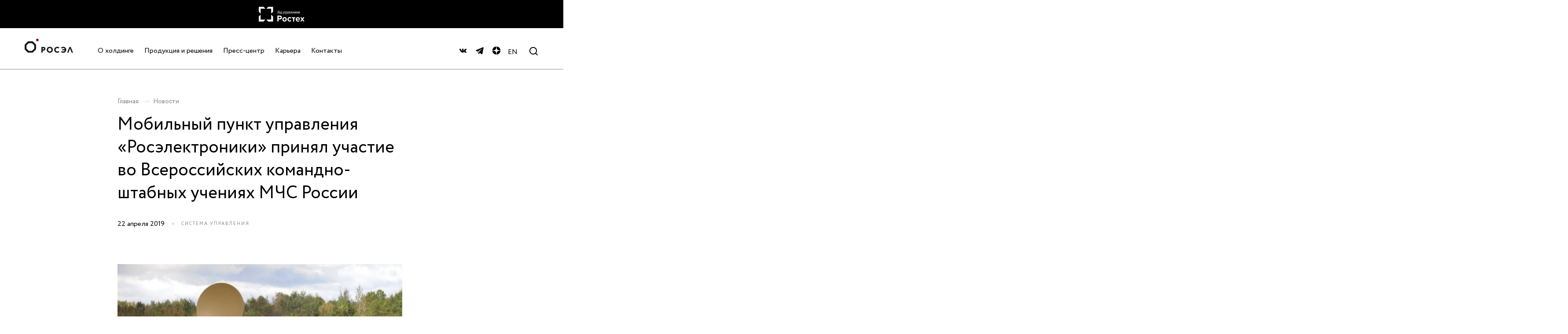

--- FILE ---
content_type: text/html; charset=UTF-8
request_url: https://ruselectronics.ru/news/21120-mobilnyy-punkt-upravleniya-roselektroniki-prinyal-uchastie-vo-vserossiyskikh-komandno-shtabnykh-uche/
body_size: 13463
content:
<!DOCTYPE html>
<html lang="ru">
<head>
    <meta http-equiv="Content-Type" content="text/html; charset=UTF-8" />
<meta name="description" content="Обеспечиваем технологическую независимость России" />
<link href="/bitrix/cache/css/s1/main/template_a65ab5c38d5f0d5e155a2ad928165a36/template_a65ab5c38d5f0d5e155a2ad928165a36_v1.css?1720613422355255" type="text/css"  data-template-style="true" rel="stylesheet" />
<meta property="og:url" content="http://ruselectronics.ru/news/21120-mobilnyy-punkt-upravleniya-roselektroniki-prinyal-uchastie-vo-vserossiyskikh-komandno-shtabnykh-uche/"/>
<meta property="og:description" content="Мобильный пункт управления, созданный специалистами НПП «Рубин» (входит в «Росэлектронику»), обеспечивает получение, обработку, хранение и отображение информации, доступ к каналам спутникового телевидения, телефонную связь."/>
<meta property="og:image" content="http://ruselectronics.ru/upload/iblock/d89/d8964c2e05a684d1b7d782c108ffebf7.jpeg"/>
<meta property="vk:image" content="http://ruselectronics.ru/upload/iblock/d89/d8964c2e05a684d1b7d782c108ffebf7.jpeg"/>
<meta property="twitter:image" content="http://ruselectronics.ru/upload/iblock/d89/d8964c2e05a684d1b7d782c108ffebf7.jpeg"/>
<meta property="og:image:height" content="349"/>
<meta property="og:image:width" content="500"/>
<meta property="og:locale" content="ru_RU"/>
<meta property="og:site_name" content="www.ruselectronics.ru"/>
<meta property="og:title" content="Мобильный пункт управления «Росэлектроники» принял участие во Всероссийских командно-штабных учениях МЧС России">
<meta property="og:type" content="article"/>
<meta property="twitter:card" content="summary_large_image"/>
<meta property="twitter:description" content="Мобильный пункт управления, созданный специалистами НПП «Рубин» (входит в «Росэлектронику»), обеспечивает получение, обработку, хранение и отображение информации, доступ к каналам спутникового телевидения, телефонную связь."/>
<meta property="twitter:title" content="Мобильный пункт управления «Росэлектроники» принял участие во Всероссийских командно-штабных учениях МЧС России"/>



    <meta name="viewport"
          content="width=device-width, user-scalable=no, initial-scale=1.0, maximum-scale=1.0, minimum-scale=1.0">
    <meta http-equiv="X-UA-Compatible" content="ie=edge">
    <title>Мобильный пункт управления «Росэлектроники» принял участие во Всероссийских командно-штабных учениях МЧС России</title>
            <!-- Global site tag (gtag.js) - Google Analytics -->
    <script async src="https://www.googletagmanager.com/gtag/js?id=UA-141410395-1" data-skip-moving="true"></script>
    <script data-skip-moving="true">
        window.dataLayer = window.dataLayer || [];
        function gtag(){dataLayer.push(arguments);}
        gtag('js', new Date());
        gtag('config', 'UA-141410395-1');
    </script>
</head>
<body class="body inner-page ">
    <div class="svg-sprite" style="display: block; width: 0; height: 0;">
        <svg xmlns="http://www.w3.org/2000/svg" xmlns:xlink="http://www.w3.org/1999/xlink"><symbol id="ic_arrow" viewBox="0 0 8 8"><path fill-rule="evenodd" d="M4.18 5.66l2.83-2.83.7.7-3.53 3.54L.65 3.54l.7-.71 2.83 2.83z" clip-rule="evenodd"/></symbol><symbol id="ic_arrow_about_left_arrow" viewBox="0 0 17 17"><path stroke="#fff" stroke-linecap="round" stroke-linejoin="round" d="M16 8.5H.5m0 0L8 1M.5 8.5L8 16"/></symbol><symbol id="ic_arrow_about_right_arrow" viewBox="0 0 17 17"><path stroke="#fff" stroke-linecap="round" stroke-linejoin="round" d="M1 8.5h15.5m0 0L9 1m7.5 7.5L9 16"/></symbol><symbol id="ic_arrow_breadcrumbs" viewBox="0 0 17 6"><path fill="#E0E0E0" fill-rule="evenodd" d="M15.84 2.42H0v1h15.84v-1z" clip-rule="evenodd"/><path fill="#E0E0E0" fill-rule="evenodd" d="M15.26 3l-2.35 2.16.73.68L16.74 3 13.64.16l-.73.68L15.26 3z" clip-rule="evenodd"/></symbol><symbol id="ic_arrow_filter" viewBox="0 0 13 8"><path d="M12 1L6.5 7 1 1"/></symbol><symbol id="ic_arrow_header" viewBox="0 0 9 17"><path d="M1 1l7.5 7.5L1 16"/></symbol><symbol id="ic_arrow_play" viewBox="0 0 13 18"><path d="M12.67 9.33L.67 18V.67l12 8.66z"/></symbol><symbol id="ic_arrow_right" viewBox="0 0 24 24"><path d="M4 12.5h15.5m0 0L12 5m7.5 7.5L12 20"/></symbol><symbol id="ic_arrow_right_small" viewBox="0 0 17 17"><path d="M1 8.5h15.5m0 0L9 1m7.5 7.5L9 16"/></symbol><symbol id="ic_arrow_slider_left" viewBox="0 0 21 39"><path d="M20.5 1L1 20.5l18 18"/></symbol><symbol id="ic_arrow_slider_right" viewBox="0 0 21 39"><path d="M1 1l19.5 19.5-18 18"/></symbol><symbol id="ic_arrow_small" viewBox="0 0 9 16"><path stroke="#fff" stroke-linecap="round" stroke-linejoin="round" stroke-width="2" d="M1 1l7 7-7 7"/></symbol><symbol id="ic_close" viewBox="0 0 20 20"><path d="M.81 17.78L17.78.8l1.42 1.41L2.23 19.2z"/><path d="M2.22.8l16.97 16.98-1.41 1.41L.8 2.22z"/></symbol><symbol id="ic_download" viewBox="0 0 24 24"><path d="M3.5 21.722H20M12.056 2.778v13.444m0 0L5.333 9.5m6.723 6.722L18.778 9.5"/></symbol><symbol id="ic_dzen" viewBox="0 0 50 50"><path d="M46.894 23.986h.011a.998.998 0 00.996-1.091C46.897 11.852 38.154 3.106 27.11 2.1a1 1 0 00-1.091 1.008c.174 14.676 2.11 20.673 20.875 20.878zm0 2.028c-18.765.205-20.7 6.202-20.874 20.878a1 1 0 001.091 1.008c11.044-1.006 19.787-9.751 20.79-20.795a.999.999 0 00-.262-.769 1.055 1.055 0 00-.745-.322zM22.823 2.105C11.814 3.14 3.099 11.884 2.1 22.897a.999.999 0 00.996 1.09h.012c18.703-.215 20.634-6.209 20.81-20.875a1.003 1.003 0 00-1.095-1.007zM3.107 26.013c-.311-.035-.555.113-.746.321a1.003 1.003 0 00-.262.769c.999 11.013 9.715 19.757 20.724 20.792a1.002 1.002 0 001.094-1.008c-.176-14.665-2.106-20.659-20.81-20.874z"/></symbol><symbol id="ic_fb" viewBox="0 0 20 20"><path fill-rule="evenodd" d="M8.05 17.09V9.72H6.58V7.6h1.47V6.18c0-.63.01-1.6.47-2.2a2.6 2.6 0 012.27-1.07c1.85 0 2.63.27 2.63.27l-.37 2.17s-.6-.18-1.18-.18c-.57 0-1.08.2-1.08.77V7.6h2.34l-.16 2.12h-2.18v7.37H8.05z" clip-rule="evenodd"/></symbol><symbol id="ic_instagram" viewBox="0 0 20 20"><path fill-rule="evenodd" d="M17.45 6.9a64 64 0 01.05 3.1c0 1.5-.02 2.52-.05 3.1a4.58 4.58 0 01-1.2 3.14 4.58 4.58 0 01-3.15 1.21c-.58.03-1.6.05-3.1.05-1.49 0-2.52-.02-3.1-.05a4.58 4.58 0 01-3.14-1.2 4.58 4.58 0 01-1.21-3.15c-.03-.58-.05-1.6-.05-3.1 0-1.49.02-2.52.05-3.1.06-1.35.47-2.4 1.21-3.14A4.58 4.58 0 016.9 2.55c.58-.03 1.61-.05 3.1-.05 1.5 0 2.52.02 3.1.05 1.35.06 2.4.47 3.14 1.21a4.58 4.58 0 011.21 3.14zm-2.81-1.54a.9.9 0 01.26.64c0 .24-.09.46-.26.63a.86.86 0 01-.64.27.86.86 0 01-.63-.27.86.86 0 01-.26-.63c0-.25.08-.46.26-.64A.86.86 0 0114 5.1a.9.9 0 01.64.26zm-1.92 1.92A3.7 3.7 0 0113.85 10c0 1.07-.38 1.98-1.13 2.73A3.71 3.71 0 0110 13.85a3.71 3.71 0 01-2.72-1.12A3.71 3.71 0 016.15 10c0-1.07.38-1.98 1.13-2.72A3.71 3.71 0 0110 6.15c1.07 0 1.98.38 2.72 1.13zm-.95 4.49A2.4 2.4 0 0012.5 10a2.4 2.4 0 00-.73-1.77A2.41 2.41 0 0010 7.5c-.69 0-1.28.24-1.77.73A2.41 2.41 0 007.5 10c0 .69.24 1.28.73 1.77a2.4 2.4 0 001.77.73 2.4 2.4 0 001.77-.73z" clip-rule="evenodd"/></symbol><symbol id="ic_link" viewBox="0 0 24 24"><path d="M12.5 13.38l-2.5-2.5c-1-1 0-2 0-2l5.5-5.5c.5-.5 1.5-.5 2 0l2.5 2.5c.5.5.78 1.71 0 2.5l-3.5 3.5"/><path d="M11.99 10l2.5 2.5c1 1 0 2 0 2L8.99 20c-.5.5-1.5.5-2 0l-2.5-2.5c-.5-.5-.79-1.72 0-2.5L8 11.5"/></symbol><symbol id="ic_quote" viewBox="0 0 48 48"><path fill="#00617F" fill-rule="evenodd" d="M12.17 15.75H24l-5.3 25.5H1.5l10.67-25.5zm22.5 0H46.5l-5.3 25.5H24l10.67-25.5z" clip-rule="evenodd"/></symbol><symbol id="ic_search" viewBox="0 0 21 21"><path d="M20.7 19.29L17 15.61A9 9 0 1015.6 17l3.69 3.68a1 1 0 001.42 0 1 1 0 000-1.39zM10 17a7 7 0 110-14 7 7 0 010 14z"/></symbol><symbol id="ic_search_small" viewBox="0 0 20 20"><path d="M14.7 14.91l4.44 4.29m-1.8-10.3c0 4.36-3.66 7.9-8.17 7.9A8.04 8.04 0 011 8.9C1 4.54 4.66 1 9.17 1a8.04 8.04 0 018.17 7.9z"/></symbol><symbol id="ic_swipe" viewBox="0 0 24 24"><path fill-rule="evenodd" d="M19.62-.04l2.56 2.57-2.56 2.56-.71-.7 1.36-1.36h-5.43v-1h5.43L18.9.67l.7-.7zm-16.5 0L.56 2.53l2.56 2.56.7-.7-1.35-1.36h5.42v-1H2.47L3.83.67l-.71-.7zM11.64 3c-.8 0-1.34.34-1.67.8-.31.43-.41.94-.41 1.28v8.5l-1.4-1c-.22-.2-.65-.5-1.18-.65a2.17 2.17 0 00-1.96.33c-.55.41-.87.9-.98 1.38-.1.46-.02.95.3 1.27l5.4 5.4 2.49 2.5c.78.77 1.84 1.08 4.14 1.08a6.8 6.8 0 005.1-2.04c.79-.8 1.23-1.48 1.47-2.13.23-.64.25-1.2.25-1.7v-5.05c0-.51-.08-1.16-.38-1.7a1.85 1.85 0 00-1.7-1c-.48 0-.94.15-1.3.48l-.01-.06c-.12-.36-.3-.71-.62-.97-.33-.27-.74-.4-1.23-.4a1.79 1.79 0 00-1.42.64c-.12-.35-.27-.7-.5-.97-.28-.36-.7-.62-1.24-.62-.43 0-.79.1-1.07.32V5.08c0-.34-.1-.85-.41-1.28-.33-.46-.88-.8-1.67-.8zm1.08 2.08c0-.18-.06-.47-.23-.7-.14-.2-.38-.38-.85-.38s-.72.18-.86.38c-.16.23-.22.52-.22.7v9.47a.5.5 0 01-.8.41l-2.24-1.6-.03-.03c-.1-.1-.4-.33-.78-.44-.37-.1-.75-.09-1.09.17-.4.3-.55.6-.6.8a.6.6 0 00-.01.26c.01.06.03.08.03.08l5.42 5.42 2.48 2.47c.48.49 1.19.8 3.43.8a5.8 5.8 0 004.39-1.74A4.98 4.98 0 0022 19.38c.17-.48.19-.9.19-1.35v-5.06c0-.43-.08-.89-.26-1.22a.86.86 0 00-.82-.49.9.9 0 00-.75.36c-.2.25-.34.68-.33 1.34a.5.5 0 11-1 .02v-.15a7 7 0 00-.18-1.84c-.08-.24-.19-.4-.3-.5-.12-.1-.3-.17-.6-.17a.8.8 0 00-.57.2c-.14.12-.25.31-.33.59a6.76 6.76 0 00-.18 1.86.5.5 0 11-1 0c0-.73-.03-1.7-.23-2.48-.1-.39-.23-.68-.38-.88-.14-.17-.29-.24-.47-.24-.34 0-.5.1-.61.24-.13.17-.23.44-.28.83-.06.37-.07.78-.08 1.22v.07c-.02.44-.03.92-.11 1.34a.5.5 0 01-1-.1v-7.9z"/></symbol><symbol id="ic_telegram" viewBox="0 0 50 50"><path d="M46.137 6.552c-.75-.636-1.928-.727-3.146-.238h-.002c-1.281.514-36.261 15.518-37.685 16.131-.259.09-2.521.934-2.288 2.814.208 1.695 2.026 2.397 2.248 2.478l8.893 3.045c.59 1.964 2.765 9.21 3.246 10.758.3.965.789 2.233 1.646 2.494.752.29 1.5.025 1.984-.355l5.437-5.043 8.777 6.845.209.125c.596.264 1.167.396 1.712.396.421 0 .825-.079 1.211-.237 1.315-.54 1.841-1.793 1.896-1.935l6.556-34.077c.4-1.82-.156-2.746-.694-3.201zM22 32l-3 8-3-10 23-17-17 19z"/></symbol><symbol id="ic_vk" viewBox="0 0 20 20"><path fill-rule="evenodd" d="M18.25 6.42l.08.08c.17.33-.33 1.17-1.33 2.42-.17.25-.33.41-.58.75-.25.25-.42.5-.5.58-.09.08-.17.25-.25.42-.09.16-.17.25-.09.33 0 .08.09.17.09.25.08.17.16.33.33.42.17.08.33.25.5.41h.08A9.93 9.93 0 0118.33 14c0 .08 0 .08.09.25v.25c0 .08-.09.17-.25.25-.09.08-.34.08-.5.08h-2.25c-.17 0-.34 0-.5-.08-.17-.08-.34-.08-.42-.17l-.17-.08c-.16-.08-.41-.33-.58-.5a4.18 4.18 0 01-.58-.67l-.5-.5c-.17-.16-.34-.16-.5-.16h-.09s-.08.08-.16.08c-.09.08-.17.17-.17.25-.08.08-.08.25-.17.42-.08.16-.08.41-.08.66v.25c0 .09-.08.09-.08.17v.08c-.09.09-.25.17-.5.17H9.83c-.41 0-.83 0-1.25-.17a4.82 4.82 0 01-1.16-.41c-.34 0-.67-.17-.92-.34a3.62 3.62 0 01-.58-.5l-.25-.16c0-.09-.09-.17-.25-.25a5.26 5.26 0 00-.59-.84c-.33-.33-.58-.75-.91-1.25-.34-.41-.67-1-1.09-1.75a27.7 27.7 0 01-1.08-2.25c-.08-.08-.08-.16-.08-.25v-.25c.08-.08.25-.16.5-.16h2.41c.09 0 .17 0 .17.08.08 0 .08.08.17.08H5c.08.09.17.17.17.34.08.25.25.58.41.83.17.33.25.58.34.67l.16.25c.17.33.34.58.5.83.17.25.34.42.42.58.08.17.25.34.33.34.17.08.25.16.34.16.08 0 .16 0 .25-.08l.08-.08s.08-.09.08-.17c.09-.08.09-.25.09-.42 0-.16.08-.41.08-.66V7.83c0-.25 0-.41-.08-.58 0-.17-.09-.33-.09-.42H8a1.06 1.06 0 00-.75-.33c-.08 0-.08-.08.08-.17 0-.16.17-.25.25-.33.34-.08 1-.17 2.09-.17.5 0 .83.09 1.16.09.09 0 .25.08.25.08.09.08.17.08.17.17 0 .08.08.16.08.25v3.25c0 .16.09.25.09.33.08.08.08.17.16.17h.17c.08 0 .17 0 .25-.09.08-.08.25-.16.33-.25.09-.08.25-.33.42-.58.17-.25.42-.58.58-.92.34-.58.67-1.16.92-1.91 0-.09.08-.09.08-.17l.09-.08h3.41c.34.16.42.16.42.25z" clip-rule="evenodd"/></symbol></svg>    </div>
        <!-- Page-wrapper -->
    <div class="page-wrapper">
        <header class="page-header js-header  page-header--white-theme">
            <div class="page-header__wrapper">
                                    <div class="page-header__top">
                        <a class="page-header__top-logo" target="_blank" href="https://rostec.ru/">
                            <img src="/upload/iblock/960/960d0d6fe20609b9ba5821f66ad17019.svg" alt="">
                        </a>
                    </div>
                                <div class="main-nav page-header__inner main-nav--white">
                    <div class="main-nav__bg-block js-header-bg-block"></div>
                    <span class="main-nav__decor-line"></span>

                                            <a class="main-nav__logo" href="/">
                            
                                                                    <img src="/upload/iblock/10b/10ba247fb8f8e8211eb00e328cb8074f.svg" alt="">
                                                                                                    <img class="fixed-logo" src="/upload/iblock/bea/beabb96a977baab3509b015c06ee4ef4.svg" alt="">
                                
                                                    </a>
                    
                    <div class="main-nav__wrapper">
                        <nav class="main-nav__dropdown js-header-menu-panel">
                            <div class="main-nav__dropdown-inner">
                                <ul class="main-nav__list js-main-nav-menu">
                        <li class="main-nav__item js-main-nav-item">
    <a  class="main-nav__link"
                href="/holding/about/">
        О холдинге                    <svg>
                <use xlink:href="#ic_arrow_right"></use>
            </svg>
            </a>
            <div class="main-nav__item-inner js-menu-lvl2">
            <button data-back-lvl="2" class="main-nav__back-button lvl2 js-main-nav-back-button" type="button">
                <svg>
                    <use xlink:href="#ic_arrow_right"></use>
                </svg>
                Назад            </button>
            <div class="main-nav__item-title lvl2 mobile-title">
                О холдинге            </div>
            <ul class="main-nav__list main-nav__list--lvl2">
                                    <li class="main-nav__item  js-main-nav-item-lvl2">
                        <a  class="main-nav__link"
                            href="/holding/about/"
                                                    >
                            <span>
                                О холдинге                            </span>
                                                    </a>
                                            </li>
                                    <li class="main-nav__item  js-main-nav-item-lvl2">
                        <a  class="main-nav__link"
                            href="/holding/enterprises/"
                                                    >
                            <span>
                                Предприятия холдинга                            </span>
                                                    </a>
                                            </li>
                                    <li class="main-nav__item  js-main-nav-item-lvl2">
                        <a  class="main-nav__link"
                            href="/pages/investitsionnaya-deyatelnost"
                                                    >
                            <span>
                                Инвестиционная деятельность                            </span>
                                                    </a>
                                            </li>
                                    <li class="main-nav__item  js-main-nav-item-lvl2">
                        <a  class="main-nav__link"
                            href="/pages/zakupochnaya-deyatelnost/"
                                                    >
                            <span>
                                Закупочная деятельность                            </span>
                                                    </a>
                                            </li>
                                    <li class="main-nav__item  js-main-nav-item-lvl2">
                        <a  class="main-nav__link"
                            href="/pages/protivodeystvie-korruptsii/"
                                                    >
                            <span>
                                Противодействие коррупции                            </span>
                                                    </a>
                                            </li>
                            </ul>
        </div>
    </li>

                                <li class="main-nav__item js-main-nav-item">
    <a  class="main-nav__link"
                href="/all-activities/">
        Продукция и решения                    <svg>
                <use xlink:href="#ic_arrow_right"></use>
            </svg>
            </a>
            <div class="main-nav__item-inner js-menu-lvl2">
            <button data-back-lvl="2" class="main-nav__back-button lvl2 js-main-nav-back-button" type="button">
                <svg>
                    <use xlink:href="#ic_arrow_right"></use>
                </svg>
                Назад            </button>
            <div class="main-nav__item-title lvl2 mobile-title">
                Продукция и решения            </div>
            <ul class="main-nav__list main-nav__list--lvl2">
                                    <li class="main-nav__item  js-main-nav-item-lvl2">
                        <a  class="main-nav__link"
                            href="/activities/telekommunikatsii/"
                                                    >
                            <span>
                                Сети и связь                            </span>
                                                    </a>
                                            </li>
                                    <li class="main-nav__item  js-main-nav-item-lvl2">
                        <a  class="main-nav__link"
                            href="/activities/asu/"
                                                    >
                            <span>
                                ИТ-системы                            </span>
                                                    </a>
                                            </li>
                                    <li class="main-nav__item  js-main-nav-item-lvl2">
                        <a  class="main-nav__link"
                            href="/activities/security/"
                                                    >
                            <span>
                                Безопасность                            </span>
                                                    </a>
                                            </li>
                                    <li class="main-nav__item  js-main-nav-item-lvl2">
                        <a  class="main-nav__link"
                            href="/activities/energetika/"
                                                    >
                            <span>
                                Энергетика                            </span>
                                                    </a>
                                            </li>
                                    <li class="main-nav__item  js-main-nav-item-lvl2">
                        <a  class="main-nav__link"
                            href="/activities/radiolokatsiya/"
                                                    >
                            <span>
                                Аэродромное оборудование                            </span>
                                                    </a>
                                            </li>
                                    <li class="main-nav__item  js-main-nav-item-lvl2">
                        <a  class="main-nav__link"
                            href="/activities/medicine/"
                                                    >
                            <span>
                                Медицина                            </span>
                                                    </a>
                                            </li>
                                    <li class="main-nav__item  js-main-nav-item-lvl2">
                        <a  class="main-nav__link"
                            href="/activities/electronic-component-base/"
                                                    >
                            <span>
                                Электронная компонентная база                            </span>
                                                    </a>
                                            </li>
                                    <li class="main-nav__item  js-main-nav-item-lvl2">
                        <a  class="main-nav__link"
                            href="/activities/aviation/"
                                                    >
                            <span>
                                Авиация                            </span>
                                                    </a>
                                            </li>
                                    <li class="main-nav__item  js-main-nav-item-lvl2">
                        <a  class="main-nav__link"
                            href="/activities/space/"
                                                    >
                            <span>
                                Космос                            </span>
                                                    </a>
                                            </li>
                                    <li class="main-nav__item  js-main-nav-item-lvl2">
                        <a  class="main-nav__link"
                            href="/activities/materials/"
                                                    >
                            <span>
                                Материалы                            </span>
                                                    </a>
                                            </li>
                                    <li class="main-nav__item  js-main-nav-item-lvl2">
                        <a  class="main-nav__link"
                            href="https://pcat.ru"
                            target="_blank"                        >
                            <span>
                                Каталог продукции                            </span>
                                                    </a>
                                            </li>
                            </ul>
        </div>
    </li>

                                <li class="main-nav__item js-main-nav-item">
    <a  class="main-nav__link"
                href="/news/">
        Пресс-центр                    <svg>
                <use xlink:href="#ic_arrow_right"></use>
            </svg>
            </a>
            <div class="main-nav__item-inner js-menu-lvl2">
            <button data-back-lvl="2" class="main-nav__back-button lvl2 js-main-nav-back-button" type="button">
                <svg>
                    <use xlink:href="#ic_arrow_right"></use>
                </svg>
                Назад            </button>
            <div class="main-nav__item-title lvl2 mobile-title">
                Пресс-центр            </div>
            <ul class="main-nav__list main-nav__list--lvl2">
                                    <li class="main-nav__item  js-main-nav-item-lvl2">
                        <a  class="main-nav__link"
                            href="/press-service/"
                                                    >
                            <span>
                                Пресс-служба                            </span>
                                                    </a>
                                            </li>
                                    <li class="main-nav__item  js-main-nav-item-lvl2">
                        <a  class="main-nav__link"
                            href="/news/"
                                                    >
                            <span>
                                Новости                            </span>
                                                    </a>
                                            </li>
                                    <li class="main-nav__item  js-main-nav-item-lvl2">
                        <a  class="main-nav__link"
                            href="/photo/"
                                                    >
                            <span>
                                Фото                            </span>
                                                    </a>
                                            </li>
                            </ul>
        </div>
    </li>

                                <li class="main-nav__item js-main-nav-item">
    <a  class="main-nav__link"
                href="/vacancies/">
        Карьера                    <svg>
                <use xlink:href="#ic_arrow_right"></use>
            </svg>
            </a>
            <div class="main-nav__item-inner js-menu-lvl2">
            <button data-back-lvl="2" class="main-nav__back-button lvl2 js-main-nav-back-button" type="button">
                <svg>
                    <use xlink:href="#ic_arrow_right"></use>
                </svg>
                Назад            </button>
            <div class="main-nav__item-title lvl2 mobile-title">
                Карьера            </div>
            <ul class="main-nav__list main-nav__list--lvl2">
                                    <li class="main-nav__item  js-main-nav-item-lvl2">
                        <a  class="main-nav__link"
                            href="/vacancies/"
                                                    >
                            <span>
                                Вакансии                            </span>
                                                    </a>
                                            </li>
                                    <li class="main-nav__item  js-main-nav-item-lvl2">
                        <a  class="main-nav__link"
                            href="/pages/vypusknikam-i-studentam"
                                                    >
                            <span>
                                Выпускникам и студентам                            </span>
                                                    </a>
                                            </li>
                                    <li class="main-nav__item  js-main-nav-item-lvl2">
                        <a  class="main-nav__link"
                            href="/pages/sovet-po-professionalnym-kvalifikatsiyam/"
                                                    >
                            <span>
                                Совет по профессиональным квалификациям                            </span>
                                                    </a>
                                            </li>
                                    <li class="main-nav__item  js-main-nav-item-lvl2">
                        <a  class="main-nav__link"
                            href="/pages/bezopasnost-truda-i-okhrana-zdorovya"
                                                    >
                            <span>
                                Охрана труда                            </span>
                                                    </a>
                                            </li>
                            </ul>
        </div>
    </li>

                            <li class="main-nav__item js-main-nav-item">
            <a class="main-nav__link"
                               href="/contacts/">
                Контакты            </a>
        </li>
            
</ul>
                                <div class="header-section-flag js-header-section-flag"></div>
                            </div>
                            <div class="main-nav__social main-nav__social--mobile slideUp init">
                                <ul class="main-nav__social-list">
                                                                            <li class="main-nav__social-item">
                                            <a class="main-nav__social-link"
                                               target="_blank"
                                               href="https://vk.com/ruselectronics">
                                                <svg>
                                                    <use xlink:href="#ic_vk"></use>
                                                </svg>
                                            </a>
                                        </li>
                                                                        <li class="main-nav__social-item">
                                        <a class="main-nav__social-link"
                                           target="_blank"
                                           href="https://t.me/ruselectronics_official">
                                            <svg>
                                                <use xlink:href="#ic_telegram"></use>
                                            </svg>
                                        </a>
                                    </li>
                                    <li class="main-nav__social-item">
                                        <a class="main-nav__social-link"
                                           target="_blank"
                                           href="https://zen.yandex.ru/id/5d1afc1a9865f000acee62bc">
                                            <svg>
                                                <use xlink:href="#ic_dzen"></use>
                                            </svg>
                                        </a>
                                    </li>
                                                                                                        </ul>
                            </div>
                        </nav>
                        <div class="main-nav__social">
                            <ul class="main-nav__social-list">
                                                                    <li class="main-nav__social-item">
                                        <a class="main-nav__social-link"
                                           target="_blank"
                                           href="https://vk.com/ruselectronics">
                                            <svg>
                                                <use xlink:href="#ic_vk"></use>
                                            </svg>
                                        </a>
                                    </li>
                                                                <li class="main-nav__social-item">
                                    <a class="main-nav__social-link"
                                       target="_blank"
                                       href="https://t.me/ruselectronics_official">
                                        <svg>
                                            <use xlink:href="#ic_telegram"></use>
                                        </svg>
                                    </a>
                                </li>
                                <li class="main-nav__social-item">
                                    <a class="main-nav__social-link"
                                       target="_blank"
                                       href="https://zen.yandex.ru/id/5d1afc1a9865f000acee62bc">
                                        <svg>
                                            <use xlink:href="#ic_dzen"></use>
                                        </svg>
                                    </a>
                                </li>
                                                                                            </ul>

                            <div class="main-nav__lang js-lang-switch">
                                                                    <a href="http://en.ruselectronics.ru" class="main-nav__lang-current">EN</a>
                                                            </div>
                        </div>
                        <div class="main-nav__search js-header-search">
    <button class="main-nav__search-button js-header-search-open">
        <svg>
            <use xlink:href="#ic_search"></use>
        </svg>
    </button>
    <div class="main-nav__search-field">
        <form action="/search/" id="search-form">
            <input type="text" name="query" id="id_search">
        </form>
    </div>
    <button class="main-nav__search-close js-header-search-close" type="button">
        <svg>
            <use xlink:href="#ic_close"></use>
        </svg>
    </button>
</div>
                        <button class="page-header__btn js-burger-menu-btn" type="button">
                            <span class="bar"></span>
                            <span class="bar"></span>
                        </button>
                    </div>
                </div>
            </div>
            <div class="bg-full-screen"></div>
        </header>

    <div class="all">
        <main>


    <div class="breadcrumbs-wrapper--detail breadcrumbs-wrapper">
        <div class="breadcrumbs"><a href="/">Главная</a><svg><use xlink:href="#ic_arrow_breadcrumbs"></use></svg><a href="/news/">Новости</a></div>    </div>

<div class="news-detail">
    <div class="news-detail__heading">
        <div class="section-wrap">
            <h1>Мобильный пункт управления «Росэлектроники» принял участие во Всероссийских командно-штабных учениях МЧС России</h1>
            <div class="news-detail__heading-inner">
                                    <p class="news-detail__heading-date">22 апреля 2019</p>
                
                <div class="tags news-detail__tags">
                    <ul class="tags__list">
                                                    <li class="tags__item">
                                Система управления                            </li>
                                            </ul>
                </div>
            </div>
        </div>
    </div>

            <div class="news-detail__picture news-detail__picture--square">
            <img src="/upload/iblock/d89/d8964c2e05a684d1b7d782c108ffebf7.jpeg"
                 width="500"
                 height="349"
                 alt="">
        </div>
    
    
    <div class="news-detail__content">
        <div class="news-detail__content-wrapper">
            <div class="news-detail__content-section content-section">
                <div class="content-section__wrapper">
                                            Мобильный пункт управления «Связной» на базе автомобиля КАМАЗ, разработанный в холдинге «Росэлектроника», принял участие во Всероссийских командно-штабных учениях МЧС России в Ставрополье. В ходе учений в пункте обрабатывалась и хранилась информация по ликвидации ЧС, а также осуществлялся обмен данными с внешними абонентами.<br>
 <br>
 Мобильный пункт управления, созданный специалистами НПП «Рубин» (входит в «Росэлектронику»), обеспечивает получение, обработку, хранение и отображение информации, доступ к каналам спутникового телевидения, телефонную связь.<br>
 <br>
 Основой информационного обмена с внешними абонентами является спутниковый канал KU-диапазона с пропускной способностью до 2 Мбит/с, проводные и волоконно-оптические линии связи. Выносная и носимая видеокамеры высокого разрешения передают видеоизображение в цифровом формате по проводному каналу.<br>
 <br>
 Оборудование мобильного пункта позволяет проводить видеоконференцсвязь с несколькими удаленными пунктами, обеспечивает открытую и закрытую телефонную связь и передачу данных, получать и анализировать данные разведки в зоне ЧС, а также управлять силами и средствами всех краевых оперативных служб на месте работ. <br>
 <br>
«Наш мобильный пункт управления позволяет успешно выполнять задачи в том числе в случае отключения первичного электропитания. Работа оборудования может продолжаться без перерыва до 40 минут за счет использования собственных источников бесперебойного питания, что крайне важно во время работы на месте ЧС, -&nbsp;&nbsp;отметили в «Росэлектронике». - Аналогичные изделия успешно эксплуатируются в российских силовых министерствах и ведомствах, а также правительстве Санкт-Петербурга».                                    </div>
                <a class="link-arrow link-arrow--black" href="/news/">
                    К списку новостей                    <div class="link-arrow__icon">
                        <span>
                            <svg>
                                <use xlink:href="#ic_arrow_right_small"></use>
                            </svg>
                        </span>
                        <span>
                            <svg>
                                <use xlink:href="#ic_arrow_right_small"></use>
                            </svg>
                        </span>
                    </div>
                </a>
            </div>
        </div>
    </div>

    <div class="news-detail__other">
        <div class="section-wrap">
            <div class="news-detail__other-wrapper">
                <div class="news-detail__other-top">
                    <h3>Читайте также</h3>
                    <a class="news-detail__other-link-arrow link-arrow link-arrow--black" href="/news/">
                        Все новости                        <div class="link-arrow__icon">
                            <span>
                                <svg>
                                    <use xlink:href="#ic_arrow_right_small"></use>
                                </svg>
                            </span>
                            <span>
                                <svg>
                                    <use xlink:href="#ic_arrow_right_small"></use>
                                </svg>
                            </span>
                        </div>
                    </a>
                </div>

                <div class="news-detail__other-inner">
                    <ul class="news-page__list">
                    <li class="news-main__item wow fadeInUp
                                                        ">
            <a class="news-main__link"
               href="/news/26954-rosel-sozdal-unikalnye-komplektuyushchie-dlya-perspektivnykh-lazerov-i-medtekhniki/">
                                    <div class="news-main__picture">
                        <img src="/upload/iblock/bd7/8dr2w4w4517dviwxm5mx61gv3cn7wwyn.jpg" alt="">
                    </div>
                                <div class="news-main__inner">
                                            <div class="news-main__date">
                            16 января 2026                        </div>
                                    </div>
                                    <h4 class="news-main__title">
                        Росэл создал уникальные комплектующие для перспективных лазеров и медтехники                    </h4>
                                                            </a>
        </li>
                    <li class="news-main__item wow fadeInUp
                                                        ">
            <a class="news-main__link"
               href="/news/26955-rosel-sozdal-unikalnuyu-dlya-rossiyskogo-rynka-sistemu-ochistki-bolnichnykh-stokov-/">
                                    <div class="news-main__picture">
                        <img src="/upload/iblock/83f/asjod0863zecq257dmxflojc1lqar9p0.jpg" alt="">
                    </div>
                                <div class="news-main__inner">
                                            <div class="news-main__date">
                            21 января 2026                        </div>
                                    </div>
                                    <h4 class="news-main__title">
                        Росэл создал уникальную для российского рынка систему очистки больничных стоков                     </h4>
                                                            </a>
        </li>
                    <li class="news-main__item wow fadeInUp
                                                        ">
            <a class="news-main__link"
               href="/news/23155-roselektronika-osnastila-novyy-aeroport-sevastopolya-otechestvennymi-radiolokatorami/">
                                    <div class="news-main__picture">
                        <img src="/upload/iblock/89e/89eb4c3c443cf016fa32f37a90e23fd7.jpg" alt="">
                    </div>
                                <div class="news-main__inner">
                                            <div class="news-main__date">
                            08 октября 2021                        </div>
                                    </div>
                                    <h4 class="news-main__title">
                        «Росэлектроника» оснастила новый аэропорт Севастополя отечественными радиолокаторами                    </h4>
                                                                    <div class="tags news-main__tags">
                        <ul class="tags__list">
                                                                                                                                                            <li class="tags__item">Радиолокатор </li>
                                                                                                                                <li class="tags__item">Гражданская продукция</li>
                                                                                    </ul>
                    </div>
                            </a>
        </li>
    </ul>
                </div>
            </div>
        </div>
    </div>
</div></main>
</div>
<div class="distribution js-subscription">
    <div class="distribution__wrapper">
        <form class="distribution__inner js-subscription-form">
            <div class="distribution__field js-subscription-field">
                <label class="distribution__field-label fadeIn init" for="id_distribution">
                    Ваш e-mail                </label>
                <div class="distribution__field-inner">
                    <input
                        class="wow fadeInUp js-subscription-input"
                        type="text"
                        name="email"
                        id="id_distribution"
                        placeholder="Подписаться на рассылку"
                    >
                    <button class="distribution__field-submit" type="submit">
                        <span class="fadeIn init">
                            Подписаться                        </span>
                        <svg>
                            <use xlink:href="#ic_arrow_small"></use>
                        </svg>
                    </button>
                </div>
                <div class="distribution__field-error js-subscription-error">
                    Ошибка                </div>
            </div>
            <div class="distribution__info wow fadeInUp">
                Будьте в курсе самого интересного в отрасли            </div>
        </form>
        <div class="distribution__success js-subscription-success">
            <p class="distribution__success-title">Подписка оформлена!</p>
            <p class="distribution__success-text">
                Уведомление выслано на указанный e-mail. Вы всегда можете изменить условия подписки.            </p>
        </div>
    </div>
</div>
<!-- // .all -->
<footer class="footer js-footer">
    <div class="footer__wrapper">
        <div class="footer__inner">
    <div class="footer__navigation-inner footer__navigation-inner--first">
                    <a class="footer__link-title"
                               href="/all-activities/">
                Продукция и решения            </a>
            <ul class="footer__list">
                                    <li class="footer__item">
                        <a class="footer__link"
                                                       href="/activities/telekommunikatsii/">
                            Сети и связь                        </a>
                    </li>
                                    <li class="footer__item">
                        <a class="footer__link"
                                                       href="/activities/asu/">
                            ИТ-системы                        </a>
                    </li>
                                    <li class="footer__item">
                        <a class="footer__link"
                                                       href="/activities/security/">
                            Безопасность                        </a>
                    </li>
                                    <li class="footer__item">
                        <a class="footer__link"
                                                       href="/activities/energetika/">
                            Энергетика                        </a>
                    </li>
                                    <li class="footer__item">
                        <a class="footer__link"
                                                       href="/activities/radiolokatsiya/">
                            Аэродромное оборудование                        </a>
                    </li>
                                    <li class="footer__item">
                        <a class="footer__link"
                                                       href="/activities/medicine/">
                            Медицина                        </a>
                    </li>
                                    <li class="footer__item">
                        <a class="footer__link"
                                                       href="/activities/electronic-component-base/">
                            Электронная компонентная база                        </a>
                    </li>
                                    <li class="footer__item">
                        <a class="footer__link"
                                                       href="/activities/aviation/">
                            Авиация                        </a>
                    </li>
                                    <li class="footer__item">
                        <a class="footer__link"
                                                       href="/activities/space/">
                            Космос                        </a>
                    </li>
                                    <li class="footer__item">
                        <a class="footer__link"
                                                       href="/activities/materials/">
                            Материалы                        </a>
                    </li>
                                    <li class="footer__item">
                        <a class="footer__link"
                                                       href="https://katalog-rek.ru/catalog/">
                            Каталог продукции                        </a>
                    </li>
                            </ul>
            </div>
    <div class="footer__right">
        <div class="footer__row">
            <div class="footer__navigation-inner footer__row-item">
            <a class="footer__link-title"
                      href="/holding/about/">
            О холдинге        </a>
        <ul class="footer__list">
                            <li class="footer__item">
                    <a class="footer__link"
                                              href="/holding/about/">
                        О холдинге                    </a>
                </li>
                            <li class="footer__item">
                    <a class="footer__link"
                                              href="/holding/enterprises/">
                        Предприятия холдинга                    </a>
                </li>
                            <li class="footer__item">
                    <a class="footer__link"
                                              href="/pages/investitsionnaya-deyatelnost">
                        Инвестиционная деятельность                    </a>
                </li>
                            <li class="footer__item">
                    <a class="footer__link"
                                              href="/pages/zakupochnaya-deyatelnost/">
                        Закупочная деятельность                    </a>
                </li>
                            <li class="footer__item">
                    <a class="footer__link"
                                              href="/pages/protivodeystvie-korruptsii/">
                        Противодействие коррупции                    </a>
                </li>
                    </ul>
    </div>            <div class="footer__navigation-inner footer__row-item">
            <a class="footer__link-title"
                      href="/news/">
            Пресс-центр        </a>
        <ul class="footer__list">
                            <li class="footer__item">
                    <a class="footer__link"
                                              href="/press-service/">
                        Пресс-служба                    </a>
                </li>
                            <li class="footer__item">
                    <a class="footer__link"
                                              href="/news/">
                        Новости                    </a>
                </li>
                            <li class="footer__item">
                    <a class="footer__link"
                                              href="/photo/">
                        Фото                    </a>
                </li>
                    </ul>
    </div>            <div class="footer__row-additional footer__row-item">
                                    <div class="footer__tel">
                        <a class="footer__tel-link" href="#">
                            +7 (495) 777-42-82                        </a>
                    </div>
                                                    <div class="footer__tel">
                        <a class="footer__tel-link" href="mailto:info@ruselectronics.ru">
                            info@ruselectronics.ru                        </a>
                    </div>
                                <div class="footer__address">
                                            г. Москва, Верейская ул., д.29, стр.141                                    </div>
            </div>
        </div>
        <div class="footer__row">
            <div class="footer__navigation-inner footer__row-item">
            <a class="footer__link-title"
                      href="/vacancies/">
            Карьера        </a>
        <ul class="footer__list">
                            <li class="footer__item">
                    <a class="footer__link"
                                              href="/vacancies/">
                        Вакансии                    </a>
                </li>
                            <li class="footer__item">
                    <a class="footer__link"
                                              href="/pages/vypusknikam-i-studentam/">
                        Выпускникам и студентам                    </a>
                </li>
                            <li class="footer__item">
                    <a class="footer__link"
                                              href="/pages/sovet-po-professionalnym-kvalifikatsiyam/">
                        Совет по профессиональным квалификациям                    </a>
                </li>
                            <li class="footer__item">
                    <a class="footer__link"
                                              href="/pages/bezopasnost-truda-i-okhrana-zdorovya/">
                        Охрана труда                    </a>
                </li>
                    </ul>
    </div>                        <div class="footer__row-additional footer__row-item">
                <ul class="footer__social">
                                            <li class="footer__social-item">
                            <a class="footer__social-link"
                               href="https://vk.com/ruselectronics"
                               target="_blank">
                                <svg>
                                    <use xlink:href="#ic_vk"></use>
                                </svg>
                            </a>
                        </li>
                                        <li class="footer__social-item">
                        <a class="footer__social-link"
                           href="https://t.me/ruselectronics_official"
                           target="_blank">
                            <svg>
                                <use xlink:href="#ic_telegram"></use>
                            </svg>
                        </a>
                    </li>
                    <li class="footer__social-item">
                        <a class="footer__social-link"
                           href="https://zen.yandex.ru/id/5d1afc1a9865f000acee62bc"
                           target="_blank">
                            <svg>
                                <use xlink:href="#ic_dzen"></use>
                            </svg>
                        </a>
                    </li>
                                                        </ul>
                <a class="footer__image-link" href="https://rostec.ru/anticorruption/feedback/" target="_blank">
                    <span class="image-link__logo">
                        <img src="/_assets/img/rosel-logo.png" alt="">
                    </span>
                    <div class="image-link__text">
                        <h3 class="title">
                            Горячая линия
                        </h3>
                        <p class="description">
                            По&nbsp;противодействию мошенничеству, хищениям и&nbsp;коррупции
                        </p>
                    </div>
                </a>
            </div>
        </div>
    </div>
</div>

        <div class="footer__bottom">
            <p class="footer__text">Copyright &copy;&nbsp;2020&nbsp;АО &laquo;ОПК&raquo;. Все права защищены.</p>
                        <p class="footer__text footer__uplab-logo">
                <a href="http://www.oaosu.ru/" target="_blank">АО &laquo;Системы управления&raquo;</a>
            </p>

        </div>
        <div class="footer__touch-version">
            <div class="footer__touch-inner">
                <div class="footer__row-additional footer__row-item">
                                            <div class="footer__tel">
                            <a class="footer__tel-link" href="#">
                                +7 (495) 777-42-82                            </a>
                        </div>
                                                                <div class="footer__tel">
                            <a class="footer__tel-link" href="mailto:info@ruselectronics.ru">
                                info@ruselectronics.ru                            </a>
                        </div>
                                        <div class="footer__address">
                                                    г. Москва, Верейская ул., д.29, стр.141                                            </div>
                </div>
                
            </div>

            <div class="footer__touch-bottom">
                <p class="footer__text">Copyright &copy;&nbsp;2020&nbsp;АО &laquo;ОПК&raquo;.
                    <br class="br br-first">
                    <br class="br">
                    Все права защищены.</p>
                <div class="item-block">
                    <div class="flex-row">
                        <ul class="footer__social">
                                                            <li class="footer__social-item">
                                    <a class="footer__social-link"
                                       href="https://vk.com/ruselectronics"
                                       target="_blank">
                                        <svg>
                                            <use xlink:href="#ic_vk"></use>
                                        </svg>
                                    </a>
                                </li>
                                                        <li class="footer__social-item">
                                <a class="footer__social-link"
                                   href="https://t.me/ruselectronics_official"
                                   target="_blank">
                                    <svg>
                                        <use xlink:href="#ic_telegram"></use>
                                    </svg>
                                </a>
                            </li>
                            <li class="footer__social-item">
                                <a class="footer__social-link"
                                   href="https://zen.yandex.ru/id/5d1afc1a9865f000acee62bc"
                                   target="_blank">
                                    <svg>
                                        <use xlink:href="#ic_dzen"></use>
                                    </svg>
                                </a>
                            </li>
                                                                                </ul>
                        <div class="footer__lang">
                                                            <a href="http://en.ruselectronics.ru" class="main-nav__lang-current">EN</a>
                                                    </div>
                    </div>
                    <a class="footer__image-link" href="#">
                    <span class="image-link__logo">
                        <img src="/_assets/img/rosel-logo.png" alt="">
                    </span>
                        <div class="image-link__text">
                            <h3 class="title">
                                Горячая линия
                            </h3>
                            <p class="description">
                                По&nbsp;противодействию мошенничеству, хищениям и&nbsp;коррупции
                            </p>
                        </div>
                    </a>
                </div>
                <div class="footer__touch-wrapper">
                                        <p class="footer__text footer__uplab-logo">
                        <a href="http://www.oaosu.ru/" target="_blank">АО &laquo;Системы управления&raquo;</a>
                    </p>
                </div>
            </div>
        </div>
    </div>
</footer>
</div>
<!-- Yandex.Metrika counter -->
 <noscript><div><img src="https://mc.yandex.ru/watch/61213369" style="position:absolute; left:-9999px;" alt="" /></div></noscript>
<!-- /Yandex.Metrika counter -->
<script src="//api-maps.yandex.ru/2.1/?lang=ru_RU" type="text/javascript"></script>
<script>
        const isIE = /*@cc_on!@*/!!document.documentMode;
        if (isIE && 1) {
            document.location.replace("/change-your-browser/");
        }
    </script>

<script type="text/javascript" src="/_assets/_plugins-all.min.js?b87a0b43"></script>
<script type="text/javascript" src="/_assets/_js.min/scripts.min.js?b2c38bdf"></script>

<script type="text/javascript" > (function(m,e,t,r,i,k,a){m[i]=m[i]||function(){(m[i].a=m[i].a||[]).push(arguments)}; m[i].l=1*new Date();k=e.createElement(t),a=e.getElementsByTagName(t)[0],k.async=1,k.src=r,a.parentNode.insertBefore(k,a)}) (window, document, "script", "https://mc.yandex.ru/metrika/tag.js", "ym"); ym(61213369, "init", { clickmap:true, trackLinks:true, accurateTrackBounce:true, webvisor:true, trackHash:true }); </script></body>
</html>
    

--- FILE ---
content_type: text/css
request_url: https://ruselectronics.ru/bitrix/cache/css/s1/main/template_a65ab5c38d5f0d5e155a2ad928165a36/template_a65ab5c38d5f0d5e155a2ad928165a36_v1.css?1720613422355255
body_size: 64304
content:


/* Start:/_assets/css/_plugins-all.min.css?160743524191094*/
/* Magnific Popup CSS */
.mfp-bg {
  top: 0;
  left: 0;
  width: 100%;
  height: 100%;
  z-index: 1042;
  overflow: hidden;
  position: fixed;
  background: #0b0b0b;
  opacity: 0.8; }

.mfp-wrap {
  top: 0;
  left: 0;
  width: 100%;
  height: 100%;
  z-index: 1043;
  position: fixed;
  outline: none !important;
  -webkit-backface-visibility: hidden; }

.mfp-container {
  text-align: center;
  position: absolute;
  width: 100%;
  height: 100%;
  left: 0;
  top: 0;
  padding: 0 8px;
  -webkit-box-sizing: border-box;
  box-sizing: border-box; }

.mfp-container:before {
  content: '';
  display: inline-block;
  height: 100%;
  vertical-align: middle; }

.mfp-align-top .mfp-container:before {
  display: none; }

.mfp-content {
  position: relative;
  display: inline-block;
  vertical-align: middle;
  margin: 0 auto;
  text-align: left;
  z-index: 1045; }

.mfp-inline-holder .mfp-content,
.mfp-ajax-holder .mfp-content {
  width: 100%;
  cursor: auto; }

.mfp-ajax-cur {
  cursor: progress; }

.mfp-zoom-out-cur, .mfp-zoom-out-cur .mfp-image-holder .mfp-close {
  cursor: -webkit-zoom-out;
  cursor: zoom-out; }

.mfp-zoom {
  cursor: pointer;
  cursor: -webkit-zoom-in;
  cursor: zoom-in; }

.mfp-auto-cursor .mfp-content {
  cursor: auto; }

.mfp-close,
.mfp-arrow,
.mfp-preloader,
.mfp-counter {
  -webkit-user-select: none;
  -moz-user-select: none;
  -ms-user-select: none;
  user-select: none; }

.mfp-loading.mfp-figure {
  display: none; }

.mfp-hide {
  display: none !important; }

.mfp-preloader {
  color: #CCC;
  position: absolute;
  top: 50%;
  width: auto;
  text-align: center;
  margin-top: -0.8em;
  left: 8px;
  right: 8px;
  z-index: 1044; }
  .mfp-preloader a {
    color: #CCC; }
    .mfp-preloader a:hover {
      color: #FFF; }

.mfp-s-ready .mfp-preloader {
  display: none; }

.mfp-s-error .mfp-content {
  display: none; }

button.mfp-close,
button.mfp-arrow {
  overflow: visible;
  cursor: pointer;
  background: transparent;
  border: 0;
  -webkit-appearance: none;
  display: block;
  outline: none;
  padding: 0;
  z-index: 1046;
  -webkit-box-shadow: none;
  box-shadow: none;
  -ms-touch-action: manipulation;
  touch-action: manipulation; }

button::-moz-focus-inner {
  padding: 0;
  border: 0; }

.mfp-close {
  width: 44px;
  height: 44px;
  line-height: 44px;
  position: absolute;
  right: 0;
  top: 0;
  text-decoration: none;
  text-align: center;
  opacity: 0.65;
  padding: 0 0 18px 10px;
  color: #FFF;
  font-style: normal;
  font-size: 28px;
  font-family: Arial, Baskerville, monospace; }
  .mfp-close:hover,
  .mfp-close:focus {
    opacity: 1; }
  .mfp-close:active {
    top: 1px; }

.mfp-close-btn-in .mfp-close {
  color: #333; }

.mfp-image-holder .mfp-close,
.mfp-iframe-holder .mfp-close {
  color: #FFF;
  right: -6px;
  text-align: right;
  padding-right: 6px;
  width: 100%; }

.mfp-counter {
  position: absolute;
  top: 0;
  right: 0;
  color: #CCC;
  font-size: 12px;
  line-height: 18px;
  white-space: nowrap; }

.mfp-arrow {
  position: absolute;
  opacity: 0.65;
  margin: 0;
  top: 50%;
  margin-top: -55px;
  padding: 0;
  width: 90px;
  height: 110px;
  -webkit-tap-highlight-color: transparent; }
  .mfp-arrow:active {
    margin-top: -54px; }
  .mfp-arrow:hover,
  .mfp-arrow:focus {
    opacity: 1; }
  .mfp-arrow:before,
  .mfp-arrow:after {
    content: '';
    display: block;
    width: 0;
    height: 0;
    position: absolute;
    left: 0;
    top: 0;
    margin-top: 35px;
    margin-left: 35px;
    border: medium inset transparent; }
  .mfp-arrow:after {
    border-top-width: 13px;
    border-bottom-width: 13px;
    top: 8px; }
  .mfp-arrow:before {
    border-top-width: 21px;
    border-bottom-width: 21px;
    opacity: 0.7; }

.mfp-arrow-left {
  left: 0; }
  .mfp-arrow-left:after {
    border-right: 17px solid #FFF;
    margin-left: 31px; }
  .mfp-arrow-left:before {
    margin-left: 25px;
    border-right: 27px solid #3F3F3F; }

.mfp-arrow-right {
  right: 0; }
  .mfp-arrow-right:after {
    border-left: 17px solid #FFF;
    margin-left: 39px; }
  .mfp-arrow-right:before {
    border-left: 27px solid #3F3F3F; }

.mfp-iframe-holder {
  padding-top: 40px;
  padding-bottom: 40px; }
  .mfp-iframe-holder .mfp-content {
    line-height: 0;
    width: 100%;
    max-width: 900px; }
  .mfp-iframe-holder .mfp-close {
    top: -40px; }

.mfp-iframe-scaler {
  width: 100%;
  height: 0;
  overflow: hidden;
  padding-top: 56.25%; }
  .mfp-iframe-scaler iframe {
    position: absolute;
    display: block;
    top: 0;
    left: 0;
    width: 100%;
    height: 100%;
    -webkit-box-shadow: 0 0 8px rgba(0, 0, 0, 0.6);
    box-shadow: 0 0 8px rgba(0, 0, 0, 0.6);
    background: #000; }

/* Main image in popup */
img.mfp-img {
  width: auto;
  max-width: 100%;
  height: auto;
  display: block;
  line-height: 0;
  -webkit-box-sizing: border-box;
  box-sizing: border-box;
  padding: 40px 0 40px;
  margin: 0 auto; }

/* The shadow behind the image */
.mfp-figure {
  line-height: 0; }
  .mfp-figure:after {
    content: '';
    position: absolute;
    left: 0;
    top: 40px;
    bottom: 40px;
    display: block;
    right: 0;
    width: auto;
    height: auto;
    z-index: -1;
    -webkit-box-shadow: 0 0 8px rgba(0, 0, 0, 0.6);
    box-shadow: 0 0 8px rgba(0, 0, 0, 0.6);
    background: #444; }
  .mfp-figure small {
    color: #BDBDBD;
    display: block;
    font-size: 12px;
    line-height: 14px; }
  .mfp-figure figure {
    margin: 0; }

.mfp-bottom-bar {
  margin-top: -36px;
  position: absolute;
  top: 100%;
  left: 0;
  width: 100%;
  cursor: auto; }

.mfp-title {
  text-align: left;
  line-height: 18px;
  color: #F3F3F3;
  word-wrap: break-word;
  padding-right: 36px; }

.mfp-image-holder .mfp-content {
  max-width: 100%; }

.mfp-gallery .mfp-image-holder .mfp-figure {
  cursor: pointer; }

@media screen and (max-width: 800px) and (orientation: landscape), screen and (max-height: 300px) {
  /**
       * Remove all paddings around the image on small screen
       */
  .mfp-img-mobile .mfp-image-holder {
    padding-left: 0;
    padding-right: 0; }
  .mfp-img-mobile img.mfp-img {
    padding: 0; }
  .mfp-img-mobile .mfp-figure:after {
    top: 0;
    bottom: 0; }
  .mfp-img-mobile .mfp-figure small {
    display: inline;
    margin-left: 5px; }
  .mfp-img-mobile .mfp-bottom-bar {
    background: rgba(0, 0, 0, 0.6);
    bottom: 0;
    margin: 0;
    top: auto;
    padding: 3px 5px;
    position: fixed;
    -webkit-box-sizing: border-box;
    box-sizing: border-box; }
    .mfp-img-mobile .mfp-bottom-bar:empty {
      padding: 0; }
  .mfp-img-mobile .mfp-counter {
    right: 5px;
    top: 3px; }
  .mfp-img-mobile .mfp-close {
    top: 0;
    right: 0;
    width: 35px;
    height: 35px;
    line-height: 35px;
    background: rgba(0, 0, 0, 0.6);
    position: fixed;
    text-align: center;
    padding: 0; } }

@media all and (max-width: 900px) {
  .mfp-arrow {
    -webkit-transform: scale(0.75);
    transform: scale(0.75); }
  .mfp-arrow-left {
    -webkit-transform-origin: 0;
    transform-origin: 0; }
  .mfp-arrow-right {
    -webkit-transform-origin: 100%;
    transform-origin: 100%; }
  .mfp-container {
    padding-left: 6px;
    padding-right: 6px; } }

@charset "UTF-8";


/*!
Animate.css - http://daneden.me/animate
Licensed under the MIT license

Copyright (c) 2013 Daniel Eden

Permission is hereby granted, free of charge, to any person obtaining a copy of this software and associated documentation files (the "Software"), to deal in the Software without restriction, including without limitation the rights to use, copy, modify, merge, publish, distribute, sublicense, and/or sell copies of the Software, and to permit persons to whom the Software is furnished to do so, subject to the following conditions:

The above copyright notice and this permission notice shall be included in all copies or substantial portions of the Software.

THE SOFTWARE IS PROVIDED "AS IS", WITHOUT WARRANTY OF ANY KIND, EXPRESS OR IMPLIED, INCLUDING BUT NOT LIMITED TO THE WARRANTIES OF MERCHANTABILITY, FITNESS FOR A PARTICULAR PURPOSE AND NONINFRINGEMENT. IN NO EVENT SHALL THE AUTHORS OR COPYRIGHT HOLDERS BE LIABLE FOR ANY CLAIM, DAMAGES OR OTHER LIABILITY, WHETHER IN AN ACTION OF CONTRACT, TORT OR OTHERWISE, ARISING FROM, OUT OF OR IN CONNECTION WITH THE SOFTWARE OR THE USE OR OTHER DEALINGS IN THE SOFTWARE.
*/

.animated {
  -webkit-animation-duration: 1s;
  animation-duration: 1s;
  -webkit-animation-fill-mode: both;
  animation-fill-mode: both;
}

.animated.hinge {
  -webkit-animation-duration: 2s;
  animation-duration: 2s;
}

@-webkit-keyframes bounce {
  0%, 20%, 50%, 80%, 100% {
    -webkit-transform: translateY(0);
    transform: translateY(0);
  }

  40% {
    -webkit-transform: translateY(-30px);
    transform: translateY(-30px);
  }

  60% {
    -webkit-transform: translateY(-15px);
    transform: translateY(-15px);
  }
}

@keyframes bounce {
  0%, 20%, 50%, 80%, 100% {
    -webkit-transform: translateY(0);
    transform: translateY(0);
  }

  40% {
    -webkit-transform: translateY(-30px);
    transform: translateY(-30px);
  }

  60% {
    -webkit-transform: translateY(-15px);
    transform: translateY(-15px);
  }
}

.bounce {
  -webkit-animation-name: bounce;
  animation-name: bounce;
}

@-webkit-keyframes flash {
  0%, 50%, 100% {
    opacity: 1;
  }

  25%, 75% {
    opacity: 0;
  }
}

@keyframes flash {
  0%, 50%, 100% {
    opacity: 1;
  }

  25%, 75% {
    opacity: 0;
  }
}

.flash {
  -webkit-animation-name: flash;
  animation-name: flash;
}

/* originally authored by Nick Pettit - https://github.com/nickpettit/glide */

@-webkit-keyframes pulse {
  0% {
    -webkit-transform: scale(1);
    transform: scale(1);
  }

  50% {
    -webkit-transform: scale(1.1);
    transform: scale(1.1);
  }

  100% {
    -webkit-transform: scale(1);
    transform: scale(1);
  }
}

@keyframes pulse {
  0% {
    -webkit-transform: scale(1);
    transform: scale(1);
  }

  50% {
    -webkit-transform: scale(1.1);
    transform: scale(1.1);
  }

  100% {
    -webkit-transform: scale(1);
    transform: scale(1);
  }
}

.pulse {
  -webkit-animation-name: pulse;
  animation-name: pulse;
}

@-webkit-keyframes shake {
  0%, 100% {
    -webkit-transform: translateX(0);
    transform: translateX(0);
  }

  10%, 30%, 50%, 70%, 90% {
    -webkit-transform: translateX(-10px);
    transform: translateX(-10px);
  }

  20%, 40%, 60%, 80% {
    -webkit-transform: translateX(10px);
    transform: translateX(10px);
  }
}

@keyframes shake {
  0%, 100% {
    -webkit-transform: translateX(0);
    transform: translateX(0);
  }

  10%, 30%, 50%, 70%, 90% {
    -webkit-transform: translateX(-10px);
    transform: translateX(-10px);
  }

  20%, 40%, 60%, 80% {
    -webkit-transform: translateX(10px);
    transform: translateX(10px);
  }
}

.shake {
  -webkit-animation-name: shake;
  animation-name: shake;
}

@-webkit-keyframes swing {
  20% {
    -webkit-transform: rotate(15deg);
    transform: rotate(15deg);
  }

  40% {
    -webkit-transform: rotate(-10deg);
    transform: rotate(-10deg);
  }

  60% {
    -webkit-transform: rotate(5deg);
    transform: rotate(5deg);
  }

  80% {
    -webkit-transform: rotate(-5deg);
    transform: rotate(-5deg);
  }

  100% {
    -webkit-transform: rotate(0deg);
    transform: rotate(0deg);
  }
}

@keyframes swing {
  20% {
    -webkit-transform: rotate(15deg);
    transform: rotate(15deg);
  }

  40% {
    -webkit-transform: rotate(-10deg);
    transform: rotate(-10deg);
  }

  60% {
    -webkit-transform: rotate(5deg);
    transform: rotate(5deg);
  }

  80% {
    -webkit-transform: rotate(-5deg);
    transform: rotate(-5deg);
  }

  100% {
    -webkit-transform: rotate(0deg);
    transform: rotate(0deg);
  }
}

.swing {
  -webkit-transform-origin: top center;
  transform-origin: top center;
  -webkit-animation-name: swing;
  animation-name: swing;
}

@-webkit-keyframes tada {
  0% {
    -webkit-transform: scale(1);
    transform: scale(1);
  }

  10%, 20% {
    -webkit-transform: scale(0.9) rotate(-3deg);
    transform: scale(0.9) rotate(-3deg);
  }

  30%, 50%, 70%, 90% {
    -webkit-transform: scale(1.1) rotate(3deg);
    transform: scale(1.1) rotate(3deg);
  }

  40%, 60%, 80% {
    -webkit-transform: scale(1.1) rotate(-3deg);
    transform: scale(1.1) rotate(-3deg);
  }

  100% {
    -webkit-transform: scale(1) rotate(0);
    transform: scale(1) rotate(0);
  }
}

@keyframes tada {
  0% {
    -webkit-transform: scale(1);
    transform: scale(1);
  }

  10%, 20% {
    -webkit-transform: scale(0.9) rotate(-3deg);
    transform: scale(0.9) rotate(-3deg);
  }

  30%, 50%, 70%, 90% {
    -webkit-transform: scale(1.1) rotate(3deg);
    transform: scale(1.1) rotate(3deg);
  }

  40%, 60%, 80% {
    -webkit-transform: scale(1.1) rotate(-3deg);
    transform: scale(1.1) rotate(-3deg);
  }

  100% {
    -webkit-transform: scale(1) rotate(0);
    transform: scale(1) rotate(0);
  }
}

.tada {
  -webkit-animation-name: tada;
  animation-name: tada;
}

/* originally authored by Nick Pettit - https://github.com/nickpettit/glide */

@-webkit-keyframes wobble {
  0% {
    -webkit-transform: translateX(0%);
    transform: translateX(0%);
  }

  15% {
    -webkit-transform: translateX(-25%) rotate(-5deg);
    transform: translateX(-25%) rotate(-5deg);
  }

  30% {
    -webkit-transform: translateX(20%) rotate(3deg);
    transform: translateX(20%) rotate(3deg);
  }

  45% {
    -webkit-transform: translateX(-15%) rotate(-3deg);
    transform: translateX(-15%) rotate(-3deg);
  }

  60% {
    -webkit-transform: translateX(10%) rotate(2deg);
    transform: translateX(10%) rotate(2deg);
  }

  75% {
    -webkit-transform: translateX(-5%) rotate(-1deg);
    transform: translateX(-5%) rotate(-1deg);
  }

  100% {
    -webkit-transform: translateX(0%);
    transform: translateX(0%);
  }
}

@keyframes wobble {
  0% {
    -webkit-transform: translateX(0%);
    transform: translateX(0%);
  }

  15% {
    -webkit-transform: translateX(-25%) rotate(-5deg);
    transform: translateX(-25%) rotate(-5deg);
  }

  30% {
    -webkit-transform: translateX(20%) rotate(3deg);
    transform: translateX(20%) rotate(3deg);
  }

  45% {
    -webkit-transform: translateX(-15%) rotate(-3deg);
    transform: translateX(-15%) rotate(-3deg);
  }

  60% {
    -webkit-transform: translateX(10%) rotate(2deg);
    transform: translateX(10%) rotate(2deg);
  }

  75% {
    -webkit-transform: translateX(-5%) rotate(-1deg);
    transform: translateX(-5%) rotate(-1deg);
  }

  100% {
    -webkit-transform: translateX(0%);
    transform: translateX(0%);
  }
}

.wobble {
  -webkit-animation-name: wobble;
  animation-name: wobble;
}

@-webkit-keyframes bounceIn {
  0% {
    opacity: 0;
    -webkit-transform: scale(.3);
    transform: scale(.3);
  }

  50% {
    opacity: 1;
    -webkit-transform: scale(1.05);
    transform: scale(1.05);
  }

  70% {
    -webkit-transform: scale(.9);
    transform: scale(.9);
  }

  100% {
    -webkit-transform: scale(1);
    transform: scale(1);
  }
}

@keyframes bounceIn {
  0% {
    opacity: 0;
    -webkit-transform: scale(.3);
    transform: scale(.3);
  }

  50% {
    opacity: 1;
    -webkit-transform: scale(1.05);
    transform: scale(1.05);
  }

  70% {
    -webkit-transform: scale(.9);
    transform: scale(.9);
  }

  100% {
    -webkit-transform: scale(1);
    transform: scale(1);
  }
}

.bounceIn {
  -webkit-animation-name: bounceIn;
  animation-name: bounceIn;
}

@-webkit-keyframes bounceInDown {
  0% {
    opacity: 0;
    -webkit-transform: translateY(-2000px);
    transform: translateY(-2000px);
  }

  60% {
    opacity: 1;
    -webkit-transform: translateY(30px);
    transform: translateY(30px);
  }

  80% {
    -webkit-transform: translateY(-10px);
    transform: translateY(-10px);
  }

  100% {
    -webkit-transform: translateY(0);
    transform: translateY(0);
  }
}

@keyframes bounceInDown {
  0% {
    opacity: 0;
    -webkit-transform: translateY(-2000px);
    transform: translateY(-2000px);
  }

  60% {
    opacity: 1;
    -webkit-transform: translateY(30px);
    transform: translateY(30px);
  }

  80% {
    -webkit-transform: translateY(-10px);
    transform: translateY(-10px);
  }

  100% {
    -webkit-transform: translateY(0);
    transform: translateY(0);
  }
}

.bounceInDown {
  -webkit-animation-name: bounceInDown;
  animation-name: bounceInDown;
}

@-webkit-keyframes bounceInLeft {
  0% {
    opacity: 0;
    -webkit-transform: translateX(-2000px);
    transform: translateX(-2000px);
  }

  60% {
    opacity: 1;
    -webkit-transform: translateX(30px);
    transform: translateX(30px);
  }

  80% {
    -webkit-transform: translateX(-10px);
    transform: translateX(-10px);
  }

  100% {
    -webkit-transform: translateX(0);
    transform: translateX(0);
  }
}

@keyframes bounceInLeft {
  0% {
    opacity: 0;
    -webkit-transform: translateX(-2000px);
    transform: translateX(-2000px);
  }

  60% {
    opacity: 1;
    -webkit-transform: translateX(30px);
    transform: translateX(30px);
  }

  80% {
    -webkit-transform: translateX(-10px);
    transform: translateX(-10px);
  }

  100% {
    -webkit-transform: translateX(0);
    transform: translateX(0);
  }
}

.bounceInLeft {
  -webkit-animation-name: bounceInLeft;
  animation-name: bounceInLeft;
}

@-webkit-keyframes bounceInRight {
  0% {
    opacity: 0;
    -webkit-transform: translateX(2000px);
    transform: translateX(2000px);
  }

  60% {
    opacity: 1;
    -webkit-transform: translateX(-30px);
    transform: translateX(-30px);
  }

  80% {
    -webkit-transform: translateX(10px);
    transform: translateX(10px);
  }

  100% {
    -webkit-transform: translateX(0);
    transform: translateX(0);
  }
}

@keyframes bounceInRight {
  0% {
    opacity: 0;
    -webkit-transform: translateX(2000px);
    transform: translateX(2000px);
  }

  60% {
    opacity: 1;
    -webkit-transform: translateX(-30px);
    transform: translateX(-30px);
  }

  80% {
    -webkit-transform: translateX(10px);
    transform: translateX(10px);
  }

  100% {
    -webkit-transform: translateX(0);
    transform: translateX(0);
  }
}

.bounceInRight {
  -webkit-animation-name: bounceInRight;
  animation-name: bounceInRight;
}

@-webkit-keyframes bounceInUp {
  0% {
    opacity: 0;
    -webkit-transform: translateY(2000px);
    transform: translateY(2000px);
  }

  60% {
    opacity: 1;
    -webkit-transform: translateY(-30px);
    transform: translateY(-30px);
  }

  80% {
    -webkit-transform: translateY(10px);
    transform: translateY(10px);
  }

  100% {
    -webkit-transform: translateY(0);
    transform: translateY(0);
  }
}

@keyframes bounceInUp {
  0% {
    opacity: 0;
    -webkit-transform: translateY(2000px);
    transform: translateY(2000px);
  }

  60% {
    opacity: 1;
    -webkit-transform: translateY(-30px);
    transform: translateY(-30px);
  }

  80% {
    -webkit-transform: translateY(10px);
    transform: translateY(10px);
  }

  100% {
    -webkit-transform: translateY(0);
    transform: translateY(0);
  }
}

.bounceInUp {
  -webkit-animation-name: bounceInUp;
  animation-name: bounceInUp;
}

@-webkit-keyframes bounceOut {
  0% {
    -webkit-transform: scale(1);
    transform: scale(1);
  }

  25% {
    -webkit-transform: scale(.95);
    transform: scale(.95);
  }

  50% {
    opacity: 1;
    -webkit-transform: scale(1.1);
    transform: scale(1.1);
  }

  100% {
    opacity: 0;
    -webkit-transform: scale(.3);
    transform: scale(.3);
  }
}

@keyframes bounceOut {
  0% {
    -webkit-transform: scale(1);
    transform: scale(1);
  }

  25% {
    -webkit-transform: scale(.95);
    transform: scale(.95);
  }

  50% {
    opacity: 1;
    -webkit-transform: scale(1.1);
    transform: scale(1.1);
  }

  100% {
    opacity: 0;
    -webkit-transform: scale(.3);
    transform: scale(.3);
  }
}

.bounceOut {
  -webkit-animation-name: bounceOut;
  animation-name: bounceOut;
}

@-webkit-keyframes bounceOutDown {
  0% {
    -webkit-transform: translateY(0);
    transform: translateY(0);
  }

  20% {
    opacity: 1;
    -webkit-transform: translateY(-20px);
    transform: translateY(-20px);
  }

  100% {
    opacity: 0;
    -webkit-transform: translateY(2000px);
    transform: translateY(2000px);
  }
}

@keyframes bounceOutDown {
  0% {
    -webkit-transform: translateY(0);
    transform: translateY(0);
  }

  20% {
    opacity: 1;
    -webkit-transform: translateY(-20px);
    transform: translateY(-20px);
  }

  100% {
    opacity: 0;
    -webkit-transform: translateY(2000px);
    transform: translateY(2000px);
  }
}

.bounceOutDown {
  -webkit-animation-name: bounceOutDown;
  animation-name: bounceOutDown;
}

@-webkit-keyframes bounceOutLeft {
  0% {
    -webkit-transform: translateX(0);
    transform: translateX(0);
  }

  20% {
    opacity: 1;
    -webkit-transform: translateX(20px);
    transform: translateX(20px);
  }

  100% {
    opacity: 0;
    -webkit-transform: translateX(-2000px);
    transform: translateX(-2000px);
  }
}

@keyframes bounceOutLeft {
  0% {
    -webkit-transform: translateX(0);
    transform: translateX(0);
  }

  20% {
    opacity: 1;
    -webkit-transform: translateX(20px);
    transform: translateX(20px);
  }

  100% {
    opacity: 0;
    -webkit-transform: translateX(-2000px);
    transform: translateX(-2000px);
  }
}

.bounceOutLeft {
  -webkit-animation-name: bounceOutLeft;
  animation-name: bounceOutLeft;
}

@-webkit-keyframes bounceOutRight {
  0% {
    -webkit-transform: translateX(0);
    transform: translateX(0);
  }

  20% {
    opacity: 1;
    -webkit-transform: translateX(-20px);
    transform: translateX(-20px);
  }

  100% {
    opacity: 0;
    -webkit-transform: translateX(2000px);
    transform: translateX(2000px);
  }
}

@keyframes bounceOutRight {
  0% {
    -webkit-transform: translateX(0);
    transform: translateX(0);
  }

  20% {
    opacity: 1;
    -webkit-transform: translateX(-20px);
    transform: translateX(-20px);
  }

  100% {
    opacity: 0;
    -webkit-transform: translateX(2000px);
    transform: translateX(2000px);
  }
}

.bounceOutRight {
  -webkit-animation-name: bounceOutRight;
  animation-name: bounceOutRight;
}

@-webkit-keyframes bounceOutUp {
  0% {
    -webkit-transform: translateY(0);
    transform: translateY(0);
  }

  20% {
    opacity: 1;
    -webkit-transform: translateY(20px);
    transform: translateY(20px);
  }

  100% {
    opacity: 0;
    -webkit-transform: translateY(-2000px);
    transform: translateY(-2000px);
  }
}

@keyframes bounceOutUp {
  0% {
    -webkit-transform: translateY(0);
    transform: translateY(0);
  }

  20% {
    opacity: 1;
    -webkit-transform: translateY(20px);
    transform: translateY(20px);
  }

  100% {
    opacity: 0;
    -webkit-transform: translateY(-2000px);
    transform: translateY(-2000px);
  }
}

.bounceOutUp {
  -webkit-animation-name: bounceOutUp;
  animation-name: bounceOutUp;
}

@-webkit-keyframes fadeIn {
  0% {
    opacity: 0;
  }

  100% {
    opacity: 1;
  }
}

@keyframes fadeIn {
  0% {
    opacity: 0;
  }

  100% {
    opacity: 1;
  }
}

.fadeIn {
  -webkit-animation-name: fadeIn;
  animation-name: fadeIn;
}

@-webkit-keyframes fadeInDown {
  0% {
    opacity: 0;
    -webkit-transform: translateY(-20px);
    transform: translateY(-20px);
  }

  100% {
    opacity: 1;
    -webkit-transform: translateY(0);
    transform: translateY(0);
  }
}

@keyframes fadeInDown {
  0% {
    opacity: 0;
    -webkit-transform: translateY(-20px);
    transform: translateY(-20px);
  }

  100% {
    opacity: 1;
    -webkit-transform: translateY(0);
    transform: translateY(0);
  }
}

.fadeInDown {
  -webkit-animation-name: fadeInDown;
  animation-name: fadeInDown;
}

@-webkit-keyframes fadeInDownBig {
  0% {
    opacity: 0;
    -webkit-transform: translateY(-2000px);
    transform: translateY(-2000px);
  }

  100% {
    opacity: 1;
    -webkit-transform: translateY(0);
    transform: translateY(0);
  }
}

@keyframes fadeInDownBig {
  0% {
    opacity: 0;
    -webkit-transform: translateY(-2000px);
    transform: translateY(-2000px);
  }

  100% {
    opacity: 1;
    -webkit-transform: translateY(0);
    transform: translateY(0);
  }
}

.fadeInDownBig {
  -webkit-animation-name: fadeInDownBig;
  animation-name: fadeInDownBig;
}

@-webkit-keyframes fadeInLeft {
  0% {
    opacity: 0;
    -webkit-transform: translateX(-20px);
    transform: translateX(-20px);
  }

  100% {
    opacity: 1;
    -webkit-transform: translateX(0);
    transform: translateX(0);
  }
}

@keyframes fadeInLeft {
  0% {
    opacity: 0;
    -webkit-transform: translateX(-20px);
    transform: translateX(-20px);
  }

  100% {
    opacity: 1;
    -webkit-transform: translateX(0);
    transform: translateX(0);
  }
}

.fadeInLeft {
  -webkit-animation-name: fadeInLeft;
  animation-name: fadeInLeft;
}

@-webkit-keyframes fadeInLeftBig {
  0% {
    opacity: 0;
    -webkit-transform: translateX(-2000px);
    transform: translateX(-2000px);
  }

  100% {
    opacity: 1;
    -webkit-transform: translateX(0);
    transform: translateX(0);
  }
}

@keyframes fadeInLeftBig {
  0% {
    opacity: 0;
    -webkit-transform: translateX(-2000px);
    transform: translateX(-2000px);
  }

  100% {
    opacity: 1;
    -webkit-transform: translateX(0);
    transform: translateX(0);
  }
}

.fadeInLeftBig {
  -webkit-animation-name: fadeInLeftBig;
  animation-name: fadeInLeftBig;
}

@-webkit-keyframes fadeInRight {
  0% {
    opacity: 0;
    -webkit-transform: translateX(20px);
    transform: translateX(20px);
  }

  100% {
    opacity: 1;
    -webkit-transform: translateX(0);
    transform: translateX(0);
  }
}

@keyframes fadeInRight {
  0% {
    opacity: 0;
    -webkit-transform: translateX(20px);
    transform: translateX(20px);
  }

  100% {
    opacity: 1;
    -webkit-transform: translateX(0);
    transform: translateX(0);
  }
}

.fadeInRight {
  -webkit-animation-name: fadeInRight;
  animation-name: fadeInRight;
}

@-webkit-keyframes fadeInRightBig {
  0% {
    opacity: 0;
    -webkit-transform: translateX(2000px);
    transform: translateX(2000px);
  }

  100% {
    opacity: 1;
    -webkit-transform: translateX(0);
    transform: translateX(0);
  }
}

@keyframes fadeInRightBig {
  0% {
    opacity: 0;
    -webkit-transform: translateX(2000px);
    transform: translateX(2000px);
  }

  100% {
    opacity: 1;
    -webkit-transform: translateX(0);
    transform: translateX(0);
  }
}

.fadeInRightBig {
  -webkit-animation-name: fadeInRightBig;
  animation-name: fadeInRightBig;
}

@-webkit-keyframes fadeInUp {
  0% {
    opacity: 0;
    -webkit-transform: translateY(20px);
    transform: translateY(20px);
  }

  100% {
    opacity: 1;
    -webkit-transform: translateY(0);
    transform: translateY(0);
  }
}

@keyframes fadeInUp {
  0% {
    opacity: 0;
    -webkit-transform: translateY(20px);
    transform: translateY(20px);
  }

  100% {
    opacity: 1;
    -webkit-transform: translateY(0);
    transform: translateY(0);
  }
}

.fadeInUp {
  -webkit-animation-name: fadeInUp;
  animation-name: fadeInUp;
}

@-webkit-keyframes fadeInUpBig {
  0% {
    opacity: 0;
    -webkit-transform: translateY(2000px);
    transform: translateY(2000px);
  }

  100% {
    opacity: 1;
    -webkit-transform: translateY(0);
    transform: translateY(0);
  }
}

@keyframes fadeInUpBig {
  0% {
    opacity: 0;
    -webkit-transform: translateY(2000px);
    transform: translateY(2000px);
  }

  100% {
    opacity: 1;
    -webkit-transform: translateY(0);
    transform: translateY(0);
  }
}

.fadeInUpBig {
  -webkit-animation-name: fadeInUpBig;
  animation-name: fadeInUpBig;
}

@-webkit-keyframes fadeOut {
  0% {
    opacity: 1;
  }

  100% {
    opacity: 0;
  }
}

@keyframes fadeOut {
  0% {
    opacity: 1;
  }

  100% {
    opacity: 0;
  }
}

.fadeOut {
  -webkit-animation-name: fadeOut;
  animation-name: fadeOut;
}

@-webkit-keyframes fadeOutDown {
  0% {
    opacity: 1;
    -webkit-transform: translateY(0);
    transform: translateY(0);
  }

  100% {
    opacity: 0;
    -webkit-transform: translateY(20px);
    transform: translateY(20px);
  }
}

@keyframes fadeOutDown {
  0% {
    opacity: 1;
    -webkit-transform: translateY(0);
    transform: translateY(0);
  }

  100% {
    opacity: 0;
    -webkit-transform: translateY(20px);
    transform: translateY(20px);
  }
}

.fadeOutDown {
  -webkit-animation-name: fadeOutDown;
  animation-name: fadeOutDown;
}

@-webkit-keyframes fadeOutDownBig {
  0% {
    opacity: 1;
    -webkit-transform: translateY(0);
    transform: translateY(0);
  }

  100% {
    opacity: 0;
    -webkit-transform: translateY(2000px);
    transform: translateY(2000px);
  }
}

@keyframes fadeOutDownBig {
  0% {
    opacity: 1;
    -webkit-transform: translateY(0);
    transform: translateY(0);
  }

  100% {
    opacity: 0;
    -webkit-transform: translateY(2000px);
    transform: translateY(2000px);
  }
}

.fadeOutDownBig {
  -webkit-animation-name: fadeOutDownBig;
  animation-name: fadeOutDownBig;
}

@-webkit-keyframes fadeOutLeft {
  0% {
    opacity: 1;
    -webkit-transform: translateX(0);
    transform: translateX(0);
  }

  100% {
    opacity: 0;
    -webkit-transform: translateX(-20px);
    transform: translateX(-20px);
  }
}

@keyframes fadeOutLeft {
  0% {
    opacity: 1;
    -webkit-transform: translateX(0);
    transform: translateX(0);
  }

  100% {
    opacity: 0;
    -webkit-transform: translateX(-20px);
    transform: translateX(-20px);
  }
}

.fadeOutLeft {
  -webkit-animation-name: fadeOutLeft;
  animation-name: fadeOutLeft;
}

@-webkit-keyframes fadeOutLeftBig {
  0% {
    opacity: 1;
    -webkit-transform: translateX(0);
    transform: translateX(0);
  }

  100% {
    opacity: 0;
    -webkit-transform: translateX(-2000px);
    transform: translateX(-2000px);
  }
}

@keyframes fadeOutLeftBig {
  0% {
    opacity: 1;
    -webkit-transform: translateX(0);
    transform: translateX(0);
  }

  100% {
    opacity: 0;
    -webkit-transform: translateX(-2000px);
    transform: translateX(-2000px);
  }
}

.fadeOutLeftBig {
  -webkit-animation-name: fadeOutLeftBig;
  animation-name: fadeOutLeftBig;
}

@-webkit-keyframes fadeOutRight {
  0% {
    opacity: 1;
    -webkit-transform: translateX(0);
    transform: translateX(0);
  }

  100% {
    opacity: 0;
    -webkit-transform: translateX(20px);
    transform: translateX(20px);
  }
}

@keyframes fadeOutRight {
  0% {
    opacity: 1;
    -webkit-transform: translateX(0);
    transform: translateX(0);
  }

  100% {
    opacity: 0;
    -webkit-transform: translateX(20px);
    transform: translateX(20px);
  }
}

.fadeOutRight {
  -webkit-animation-name: fadeOutRight;
  animation-name: fadeOutRight;
}

@-webkit-keyframes fadeOutRightBig {
  0% {
    opacity: 1;
    -webkit-transform: translateX(0);
    transform: translateX(0);
  }

  100% {
    opacity: 0;
    -webkit-transform: translateX(2000px);
    transform: translateX(2000px);
  }
}

@keyframes fadeOutRightBig {
  0% {
    opacity: 1;
    -webkit-transform: translateX(0);
    transform: translateX(0);
  }

  100% {
    opacity: 0;
    -webkit-transform: translateX(2000px);
    transform: translateX(2000px);
  }
}

.fadeOutRightBig {
  -webkit-animation-name: fadeOutRightBig;
  animation-name: fadeOutRightBig;
}

@-webkit-keyframes fadeOutUp {
  0% {
    opacity: 1;
    -webkit-transform: translateY(0);
    transform: translateY(0);
  }

  100% {
    opacity: 0;
    -webkit-transform: translateY(-20px);
    transform: translateY(-20px);
  }
}

@keyframes fadeOutUp {
  0% {
    opacity: 1;
    -webkit-transform: translateY(0);
    transform: translateY(0);
  }

  100% {
    opacity: 0;
    -webkit-transform: translateY(-20px);
    transform: translateY(-20px);
  }
}

.fadeOutUp {
  -webkit-animation-name: fadeOutUp;
  animation-name: fadeOutUp;
}

@-webkit-keyframes fadeOutUpBig {
  0% {
    opacity: 1;
    -webkit-transform: translateY(0);
    transform: translateY(0);
  }

  100% {
    opacity: 0;
    -webkit-transform: translateY(-2000px);
    transform: translateY(-2000px);
  }
}

@keyframes fadeOutUpBig {
  0% {
    opacity: 1;
    -webkit-transform: translateY(0);
    transform: translateY(0);
  }

  100% {
    opacity: 0;
    -webkit-transform: translateY(-2000px);
    transform: translateY(-2000px);
  }
}

.fadeOutUpBig {
  -webkit-animation-name: fadeOutUpBig;
  animation-name: fadeOutUpBig;
}

@-webkit-keyframes flip {
  0% {
    -webkit-transform: perspective(400px) translateZ(0) rotateY(0) scale(1);
    transform: perspective(400px) translateZ(0) rotateY(0) scale(1);
    -webkit-animation-timing-function: ease-out;
    animation-timing-function: ease-out;
  }

  40% {
    -webkit-transform: perspective(400px) translateZ(150px) rotateY(170deg) scale(1);
    transform: perspective(400px) translateZ(150px) rotateY(170deg) scale(1);
    -webkit-animation-timing-function: ease-out;
    animation-timing-function: ease-out;
  }

  50% {
    -webkit-transform: perspective(400px) translateZ(150px) rotateY(190deg) scale(1);
    transform: perspective(400px) translateZ(150px) rotateY(190deg) scale(1);
    -webkit-animation-timing-function: ease-in;
    animation-timing-function: ease-in;
  }

  80% {
    -webkit-transform: perspective(400px) translateZ(0) rotateY(360deg) scale(.95);
    transform: perspective(400px) translateZ(0) rotateY(360deg) scale(.95);
    -webkit-animation-timing-function: ease-in;
    animation-timing-function: ease-in;
  }

  100% {
    -webkit-transform: perspective(400px) translateZ(0) rotateY(360deg) scale(1);
    transform: perspective(400px) translateZ(0) rotateY(360deg) scale(1);
    -webkit-animation-timing-function: ease-in;
    animation-timing-function: ease-in;
  }
}

@keyframes flip {
  0% {
    -webkit-transform: perspective(400px) translateZ(0) rotateY(0) scale(1);
    transform: perspective(400px) translateZ(0) rotateY(0) scale(1);
    -webkit-animation-timing-function: ease-out;
    animation-timing-function: ease-out;
  }

  40% {
    -webkit-transform: perspective(400px) translateZ(150px) rotateY(170deg) scale(1);
    transform: perspective(400px) translateZ(150px) rotateY(170deg) scale(1);
    -webkit-animation-timing-function: ease-out;
    animation-timing-function: ease-out;
  }

  50% {
    -webkit-transform: perspective(400px) translateZ(150px) rotateY(190deg) scale(1);
    transform: perspective(400px) translateZ(150px) rotateY(190deg) scale(1);
    -webkit-animation-timing-function: ease-in;
    animation-timing-function: ease-in;
  }

  80% {
    -webkit-transform: perspective(400px) translateZ(0) rotateY(360deg) scale(.95);
    transform: perspective(400px) translateZ(0) rotateY(360deg) scale(.95);
    -webkit-animation-timing-function: ease-in;
    animation-timing-function: ease-in;
  }

  100% {
    -webkit-transform: perspective(400px) translateZ(0) rotateY(360deg) scale(1);
    transform: perspective(400px) translateZ(0) rotateY(360deg) scale(1);
    -webkit-animation-timing-function: ease-in;
    animation-timing-function: ease-in;
  }
}

.animated.flip {
  -webkit-backface-visibility: visible;
  backface-visibility: visible;
  -webkit-animation-name: flip;
  animation-name: flip;
}

@-webkit-keyframes flipInX {
  0% {
    -webkit-transform: perspective(400px) rotateX(90deg);
    transform: perspective(400px) rotateX(90deg);
    opacity: 0;
  }

  40% {
    -webkit-transform: perspective(400px) rotateX(-10deg);
    transform: perspective(400px) rotateX(-10deg);
  }

  70% {
    -webkit-transform: perspective(400px) rotateX(10deg);
    transform: perspective(400px) rotateX(10deg);
  }

  100% {
    -webkit-transform: perspective(400px) rotateX(0deg);
    transform: perspective(400px) rotateX(0deg);
    opacity: 1;
  }
}

@keyframes flipInX {
  0% {
    -webkit-transform: perspective(400px) rotateX(90deg);
    transform: perspective(400px) rotateX(90deg);
    opacity: 0;
  }

  40% {
    -webkit-transform: perspective(400px) rotateX(-10deg);
    transform: perspective(400px) rotateX(-10deg);
  }

  70% {
    -webkit-transform: perspective(400px) rotateX(10deg);
    transform: perspective(400px) rotateX(10deg);
  }

  100% {
    -webkit-transform: perspective(400px) rotateX(0deg);
    transform: perspective(400px) rotateX(0deg);
    opacity: 1;
  }
}

.flipInX {
  -webkit-backface-visibility: visible !important;
  backface-visibility: visible !important;
  -webkit-animation-name: flipInX;
  animation-name: flipInX;
}

@-webkit-keyframes flipInY {
  0% {
    -webkit-transform: perspective(400px) rotateY(90deg);
    transform: perspective(400px) rotateY(90deg);
    opacity: 0;
  }

  40% {
    -webkit-transform: perspective(400px) rotateY(-10deg);
    transform: perspective(400px) rotateY(-10deg);
  }

  70% {
    -webkit-transform: perspective(400px) rotateY(10deg);
    transform: perspective(400px) rotateY(10deg);
  }

  100% {
    -webkit-transform: perspective(400px) rotateY(0deg);
    transform: perspective(400px) rotateY(0deg);
    opacity: 1;
  }
}

@keyframes flipInY {
  0% {
    -webkit-transform: perspective(400px) rotateY(90deg);
    transform: perspective(400px) rotateY(90deg);
    opacity: 0;
  }

  40% {
    -webkit-transform: perspective(400px) rotateY(-10deg);
    transform: perspective(400px) rotateY(-10deg);
  }

  70% {
    -webkit-transform: perspective(400px) rotateY(10deg);
    transform: perspective(400px) rotateY(10deg);
  }

  100% {
    -webkit-transform: perspective(400px) rotateY(0deg);
    transform: perspective(400px) rotateY(0deg);
    opacity: 1;
  }
}

.flipInY {
  -webkit-backface-visibility: visible !important;
  backface-visibility: visible !important;
  -webkit-animation-name: flipInY;
  animation-name: flipInY;
}

@-webkit-keyframes flipOutX {
  0% {
    -webkit-transform: perspective(400px) rotateX(0deg);
    transform: perspective(400px) rotateX(0deg);
    opacity: 1;
  }

  100% {
    -webkit-transform: perspective(400px) rotateX(90deg);
    transform: perspective(400px) rotateX(90deg);
    opacity: 0;
  }
}

@keyframes flipOutX {
  0% {
    -webkit-transform: perspective(400px) rotateX(0deg);
    transform: perspective(400px) rotateX(0deg);
    opacity: 1;
  }

  100% {
    -webkit-transform: perspective(400px) rotateX(90deg);
    transform: perspective(400px) rotateX(90deg);
    opacity: 0;
  }
}

.flipOutX {
  -webkit-animation-name: flipOutX;
  animation-name: flipOutX;
  -webkit-backface-visibility: visible !important;
  backface-visibility: visible !important;
}

@-webkit-keyframes flipOutY {
  0% {
    -webkit-transform: perspective(400px) rotateY(0deg);
    transform: perspective(400px) rotateY(0deg);
    opacity: 1;
  }

  100% {
    -webkit-transform: perspective(400px) rotateY(90deg);
    transform: perspective(400px) rotateY(90deg);
    opacity: 0;
  }
}

@keyframes flipOutY {
  0% {
    -webkit-transform: perspective(400px) rotateY(0deg);
    transform: perspective(400px) rotateY(0deg);
    opacity: 1;
  }

  100% {
    -webkit-transform: perspective(400px) rotateY(90deg);
    transform: perspective(400px) rotateY(90deg);
    opacity: 0;
  }
}

.flipOutY {
  -webkit-backface-visibility: visible !important;
  backface-visibility: visible !important;
  -webkit-animation-name: flipOutY;
  animation-name: flipOutY;
}

@-webkit-keyframes lightSpeedIn {
  0% {
    -webkit-transform: translateX(100%) skewX(-30deg);
    transform: translateX(100%) skewX(-30deg);
    opacity: 0;
  }

  60% {
    -webkit-transform: translateX(-20%) skewX(30deg);
    transform: translateX(-20%) skewX(30deg);
    opacity: 1;
  }

  80% {
    -webkit-transform: translateX(0%) skewX(-15deg);
    transform: translateX(0%) skewX(-15deg);
    opacity: 1;
  }

  100% {
    -webkit-transform: translateX(0%) skewX(0deg);
    transform: translateX(0%) skewX(0deg);
    opacity: 1;
  }
}

@keyframes lightSpeedIn {
  0% {
    -webkit-transform: translateX(100%) skewX(-30deg);
    transform: translateX(100%) skewX(-30deg);
    opacity: 0;
  }

  60% {
    -webkit-transform: translateX(-20%) skewX(30deg);
    transform: translateX(-20%) skewX(30deg);
    opacity: 1;
  }

  80% {
    -webkit-transform: translateX(0%) skewX(-15deg);
    transform: translateX(0%) skewX(-15deg);
    opacity: 1;
  }

  100% {
    -webkit-transform: translateX(0%) skewX(0deg);
    transform: translateX(0%) skewX(0deg);
    opacity: 1;
  }
}

.lightSpeedIn {
  -webkit-animation-name: lightSpeedIn;
  animation-name: lightSpeedIn;
  -webkit-animation-timing-function: ease-out;
  animation-timing-function: ease-out;
}

@-webkit-keyframes lightSpeedOut {
  0% {
    -webkit-transform: translateX(0%) skewX(0deg);
    transform: translateX(0%) skewX(0deg);
    opacity: 1;
  }

  100% {
    -webkit-transform: translateX(100%) skewX(-30deg);
    transform: translateX(100%) skewX(-30deg);
    opacity: 0;
  }
}

@keyframes lightSpeedOut {
  0% {
    -webkit-transform: translateX(0%) skewX(0deg);
    transform: translateX(0%) skewX(0deg);
    opacity: 1;
  }

  100% {
    -webkit-transform: translateX(100%) skewX(-30deg);
    transform: translateX(100%) skewX(-30deg);
    opacity: 0;
  }
}

.lightSpeedOut {
  -webkit-animation-name: lightSpeedOut;
  animation-name: lightSpeedOut;
  -webkit-animation-timing-function: ease-in;
  animation-timing-function: ease-in;
}

@-webkit-keyframes rotateIn {
  0% {
    -webkit-transform-origin: center center;
    transform-origin: center center;
    -webkit-transform: rotate(-200deg);
    transform: rotate(-200deg);
    opacity: 0;
  }

  100% {
    -webkit-transform-origin: center center;
    transform-origin: center center;
    -webkit-transform: rotate(0);
    transform: rotate(0);
    opacity: 1;
  }
}

@keyframes rotateIn {
  0% {
    -webkit-transform-origin: center center;
    transform-origin: center center;
    -webkit-transform: rotate(-200deg);
    transform: rotate(-200deg);
    opacity: 0;
  }

  100% {
    -webkit-transform-origin: center center;
    transform-origin: center center;
    -webkit-transform: rotate(0);
    transform: rotate(0);
    opacity: 1;
  }
}

.rotateIn {
  -webkit-animation-name: rotateIn;
  animation-name: rotateIn;
}

@-webkit-keyframes rotateInDownLeft {
  0% {
    -webkit-transform-origin: left bottom;
    transform-origin: left bottom;
    -webkit-transform: rotate(-90deg);
    transform: rotate(-90deg);
    opacity: 0;
  }

  100% {
    -webkit-transform-origin: left bottom;
    transform-origin: left bottom;
    -webkit-transform: rotate(0);
    transform: rotate(0);
    opacity: 1;
  }
}

@keyframes rotateInDownLeft {
  0% {
    -webkit-transform-origin: left bottom;
    transform-origin: left bottom;
    -webkit-transform: rotate(-90deg);
    transform: rotate(-90deg);
    opacity: 0;
  }

  100% {
    -webkit-transform-origin: left bottom;
    transform-origin: left bottom;
    -webkit-transform: rotate(0);
    transform: rotate(0);
    opacity: 1;
  }
}

.rotateInDownLeft {
  -webkit-animation-name: rotateInDownLeft;
  animation-name: rotateInDownLeft;
}

@-webkit-keyframes rotateInDownRight {
  0% {
    -webkit-transform-origin: right bottom;
    transform-origin: right bottom;
    -webkit-transform: rotate(90deg);
    transform: rotate(90deg);
    opacity: 0;
  }

  100% {
    -webkit-transform-origin: right bottom;
    transform-origin: right bottom;
    -webkit-transform: rotate(0);
    transform: rotate(0);
    opacity: 1;
  }
}

@keyframes rotateInDownRight {
  0% {
    -webkit-transform-origin: right bottom;
    transform-origin: right bottom;
    -webkit-transform: rotate(90deg);
    transform: rotate(90deg);
    opacity: 0;
  }

  100% {
    -webkit-transform-origin: right bottom;
    transform-origin: right bottom;
    -webkit-transform: rotate(0);
    transform: rotate(0);
    opacity: 1;
  }
}

.rotateInDownRight {
  -webkit-animation-name: rotateInDownRight;
  animation-name: rotateInDownRight;
}

@-webkit-keyframes rotateInUpLeft {
  0% {
    -webkit-transform-origin: left bottom;
    transform-origin: left bottom;
    -webkit-transform: rotate(90deg);
    transform: rotate(90deg);
    opacity: 0;
  }

  100% {
    -webkit-transform-origin: left bottom;
    transform-origin: left bottom;
    -webkit-transform: rotate(0);
    transform: rotate(0);
    opacity: 1;
  }
}

@keyframes rotateInUpLeft {
  0% {
    -webkit-transform-origin: left bottom;
    transform-origin: left bottom;
    -webkit-transform: rotate(90deg);
    transform: rotate(90deg);
    opacity: 0;
  }

  100% {
    -webkit-transform-origin: left bottom;
    transform-origin: left bottom;
    -webkit-transform: rotate(0);
    transform: rotate(0);
    opacity: 1;
  }
}

.rotateInUpLeft {
  -webkit-animation-name: rotateInUpLeft;
  animation-name: rotateInUpLeft;
}

@-webkit-keyframes rotateInUpRight {
  0% {
    -webkit-transform-origin: right bottom;
    transform-origin: right bottom;
    -webkit-transform: rotate(-90deg);
    transform: rotate(-90deg);
    opacity: 0;
  }

  100% {
    -webkit-transform-origin: right bottom;
    transform-origin: right bottom;
    -webkit-transform: rotate(0);
    transform: rotate(0);
    opacity: 1;
  }
}

@keyframes rotateInUpRight {
  0% {
    -webkit-transform-origin: right bottom;
    transform-origin: right bottom;
    -webkit-transform: rotate(-90deg);
    transform: rotate(-90deg);
    opacity: 0;
  }

  100% {
    -webkit-transform-origin: right bottom;
    transform-origin: right bottom;
    -webkit-transform: rotate(0);
    transform: rotate(0);
    opacity: 1;
  }
}

.rotateInUpRight {
  -webkit-animation-name: rotateInUpRight;
  animation-name: rotateInUpRight;
}

@-webkit-keyframes rotateOut {
  0% {
    -webkit-transform-origin: center center;
    transform-origin: center center;
    -webkit-transform: rotate(0);
    transform: rotate(0);
    opacity: 1;
  }

  100% {
    -webkit-transform-origin: center center;
    transform-origin: center center;
    -webkit-transform: rotate(200deg);
    transform: rotate(200deg);
    opacity: 0;
  }
}

@keyframes rotateOut {
  0% {
    -webkit-transform-origin: center center;
    transform-origin: center center;
    -webkit-transform: rotate(0);
    transform: rotate(0);
    opacity: 1;
  }

  100% {
    -webkit-transform-origin: center center;
    transform-origin: center center;
    -webkit-transform: rotate(200deg);
    transform: rotate(200deg);
    opacity: 0;
  }
}

.rotateOut {
  -webkit-animation-name: rotateOut;
  animation-name: rotateOut;
}

@-webkit-keyframes rotateOutDownLeft {
  0% {
    -webkit-transform-origin: left bottom;
    transform-origin: left bottom;
    -webkit-transform: rotate(0);
    transform: rotate(0);
    opacity: 1;
  }

  100% {
    -webkit-transform-origin: left bottom;
    transform-origin: left bottom;
    -webkit-transform: rotate(90deg);
    transform: rotate(90deg);
    opacity: 0;
  }
}

@keyframes rotateOutDownLeft {
  0% {
    -webkit-transform-origin: left bottom;
    transform-origin: left bottom;
    -webkit-transform: rotate(0);
    transform: rotate(0);
    opacity: 1;
  }

  100% {
    -webkit-transform-origin: left bottom;
    transform-origin: left bottom;
    -webkit-transform: rotate(90deg);
    transform: rotate(90deg);
    opacity: 0;
  }
}

.rotateOutDownLeft {
  -webkit-animation-name: rotateOutDownLeft;
  animation-name: rotateOutDownLeft;
}

@-webkit-keyframes rotateOutDownRight {
  0% {
    -webkit-transform-origin: right bottom;
    transform-origin: right bottom;
    -webkit-transform: rotate(0);
    transform: rotate(0);
    opacity: 1;
  }

  100% {
    -webkit-transform-origin: right bottom;
    transform-origin: right bottom;
    -webkit-transform: rotate(-90deg);
    transform: rotate(-90deg);
    opacity: 0;
  }
}

@keyframes rotateOutDownRight {
  0% {
    -webkit-transform-origin: right bottom;
    transform-origin: right bottom;
    -webkit-transform: rotate(0);
    transform: rotate(0);
    opacity: 1;
  }

  100% {
    -webkit-transform-origin: right bottom;
    transform-origin: right bottom;
    -webkit-transform: rotate(-90deg);
    transform: rotate(-90deg);
    opacity: 0;
  }
}

.rotateOutDownRight {
  -webkit-animation-name: rotateOutDownRight;
  animation-name: rotateOutDownRight;
}

@-webkit-keyframes rotateOutUpLeft {
  0% {
    -webkit-transform-origin: left bottom;
    transform-origin: left bottom;
    -webkit-transform: rotate(0);
    transform: rotate(0);
    opacity: 1;
  }

  100% {
    -webkit-transform-origin: left bottom;
    transform-origin: left bottom;
    -webkit-transform: rotate(-90deg);
    transform: rotate(-90deg);
    opacity: 0;
  }
}

@keyframes rotateOutUpLeft {
  0% {
    -webkit-transform-origin: left bottom;
    transform-origin: left bottom;
    -webkit-transform: rotate(0);
    transform: rotate(0);
    opacity: 1;
  }

  100% {
    -webkit-transform-origin: left bottom;
    transform-origin: left bottom;
    -webkit-transform: rotate(-90deg);
    transform: rotate(-90deg);
    opacity: 0;
  }
}

.rotateOutUpLeft {
  -webkit-animation-name: rotateOutUpLeft;
  animation-name: rotateOutUpLeft;
}

@-webkit-keyframes rotateOutUpRight {
  0% {
    -webkit-transform-origin: right bottom;
    transform-origin: right bottom;
    -webkit-transform: rotate(0);
    transform: rotate(0);
    opacity: 1;
  }

  100% {
    -webkit-transform-origin: right bottom;
    transform-origin: right bottom;
    -webkit-transform: rotate(90deg);
    transform: rotate(90deg);
    opacity: 0;
  }
}

@keyframes rotateOutUpRight {
  0% {
    -webkit-transform-origin: right bottom;
    transform-origin: right bottom;
    -webkit-transform: rotate(0);
    transform: rotate(0);
    opacity: 1;
  }

  100% {
    -webkit-transform-origin: right bottom;
    transform-origin: right bottom;
    -webkit-transform: rotate(90deg);
    transform: rotate(90deg);
    opacity: 0;
  }
}

.rotateOutUpRight {
  -webkit-animation-name: rotateOutUpRight;
  animation-name: rotateOutUpRight;
}

@-webkit-keyframes slideInDown {
  0% {
    opacity: 0;
    -webkit-transform: translateY(-2000px);
    transform: translateY(-2000px);
  }

  100% {
    -webkit-transform: translateY(0);
    transform: translateY(0);
  }
}

@keyframes slideInDown {
  0% {
    opacity: 0;
    -webkit-transform: translateY(-2000px);
    transform: translateY(-2000px);
  }

  100% {
    -webkit-transform: translateY(0);
    transform: translateY(0);
  }
}

.slideInDown {
  -webkit-animation-name: slideInDown;
  animation-name: slideInDown;
}

@-webkit-keyframes slideInLeft {
  0% {
    opacity: 0;
    -webkit-transform: translateX(-2000px);
    transform: translateX(-2000px);
  }

  100% {
    -webkit-transform: translateX(0);
    transform: translateX(0);
  }
}

@keyframes slideInLeft {
  0% {
    opacity: 0;
    -webkit-transform: translateX(-2000px);
    transform: translateX(-2000px);
  }

  100% {
    -webkit-transform: translateX(0);
    transform: translateX(0);
  }
}

.slideInLeft {
  -webkit-animation-name: slideInLeft;
  animation-name: slideInLeft;
}

@-webkit-keyframes slideInRight {
  0% {
    opacity: 0;
    -webkit-transform: translateX(2000px);
    transform: translateX(2000px);
  }

  100% {
    -webkit-transform: translateX(0);
    transform: translateX(0);
  }
}

@keyframes slideInRight {
  0% {
    opacity: 0;
    -webkit-transform: translateX(2000px);
    transform: translateX(2000px);
  }

  100% {
    -webkit-transform: translateX(0);
    transform: translateX(0);
  }
}

.slideInRight {
  -webkit-animation-name: slideInRight;
  animation-name: slideInRight;
}

@-webkit-keyframes slideOutLeft {
  0% {
    -webkit-transform: translateX(0);
    transform: translateX(0);
  }

  100% {
    opacity: 0;
    -webkit-transform: translateX(-2000px);
    transform: translateX(-2000px);
  }
}

@keyframes slideOutLeft {
  0% {
    -webkit-transform: translateX(0);
    transform: translateX(0);
  }

  100% {
    opacity: 0;
    -webkit-transform: translateX(-2000px);
    transform: translateX(-2000px);
  }
}

.slideOutLeft {
  -webkit-animation-name: slideOutLeft;
  animation-name: slideOutLeft;
}

@-webkit-keyframes slideOutRight {
  0% {
    -webkit-transform: translateX(0);
    transform: translateX(0);
  }

  100% {
    opacity: 0;
    -webkit-transform: translateX(2000px);
    transform: translateX(2000px);
  }
}

@keyframes slideOutRight {
  0% {
    -webkit-transform: translateX(0);
    transform: translateX(0);
  }

  100% {
    opacity: 0;
    -webkit-transform: translateX(2000px);
    transform: translateX(2000px);
  }
}

.slideOutRight {
  -webkit-animation-name: slideOutRight;
  animation-name: slideOutRight;
}

@-webkit-keyframes slideOutUp {
  0% {
    -webkit-transform: translateY(0);
    transform: translateY(0);
  }

  100% {
    opacity: 0;
    -webkit-transform: translateY(-2000px);
    transform: translateY(-2000px);
  }
}

@keyframes slideOutUp {
  0% {
    -webkit-transform: translateY(0);
    transform: translateY(0);
  }

  100% {
    opacity: 0;
    -webkit-transform: translateY(-2000px);
    transform: translateY(-2000px);
  }
}

.slideOutUp {
  -webkit-animation-name: slideOutUp;
  animation-name: slideOutUp;
}

@-webkit-keyframes hinge {
  0% {
    -webkit-transform: rotate(0);
    transform: rotate(0);
    -webkit-transform-origin: top left;
    transform-origin: top left;
    -webkit-animation-timing-function: ease-in-out;
    animation-timing-function: ease-in-out;
  }

  20%, 60% {
    -webkit-transform: rotate(80deg);
    transform: rotate(80deg);
    -webkit-transform-origin: top left;
    transform-origin: top left;
    -webkit-animation-timing-function: ease-in-out;
    animation-timing-function: ease-in-out;
  }

  40% {
    -webkit-transform: rotate(60deg);
    transform: rotate(60deg);
    -webkit-transform-origin: top left;
    transform-origin: top left;
    -webkit-animation-timing-function: ease-in-out;
    animation-timing-function: ease-in-out;
  }

  80% {
    -webkit-transform: rotate(60deg) translateY(0);
    transform: rotate(60deg) translateY(0);
    opacity: 1;
    -webkit-transform-origin: top left;
    transform-origin: top left;
    -webkit-animation-timing-function: ease-in-out;
    animation-timing-function: ease-in-out;
  }

  100% {
    -webkit-transform: translateY(700px);
    transform: translateY(700px);
    opacity: 0;
  }
}

@keyframes hinge {
  0% {
    -webkit-transform: rotate(0);
    transform: rotate(0);
    -webkit-transform-origin: top left;
    transform-origin: top left;
    -webkit-animation-timing-function: ease-in-out;
    animation-timing-function: ease-in-out;
  }

  20%, 60% {
    -webkit-transform: rotate(80deg);
    transform: rotate(80deg);
    -webkit-transform-origin: top left;
    transform-origin: top left;
    -webkit-animation-timing-function: ease-in-out;
    animation-timing-function: ease-in-out;
  }

  40% {
    -webkit-transform: rotate(60deg);
    transform: rotate(60deg);
    -webkit-transform-origin: top left;
    transform-origin: top left;
    -webkit-animation-timing-function: ease-in-out;
    animation-timing-function: ease-in-out;
  }

  80% {
    -webkit-transform: rotate(60deg) translateY(0);
    transform: rotate(60deg) translateY(0);
    opacity: 1;
    -webkit-transform-origin: top left;
    transform-origin: top left;
    -webkit-animation-timing-function: ease-in-out;
    animation-timing-function: ease-in-out;
  }

  100% {
    -webkit-transform: translateY(700px);
    transform: translateY(700px);
    opacity: 0;
  }
}

.hinge {
  -webkit-animation-name: hinge;
  animation-name: hinge;
}

/* originally authored by Nick Pettit - https://github.com/nickpettit/glide */

@-webkit-keyframes rollIn {
  0% {
    opacity: 0;
    -webkit-transform: translateX(-100%) rotate(-120deg);
    transform: translateX(-100%) rotate(-120deg);
  }

  100% {
    opacity: 1;
    -webkit-transform: translateX(0px) rotate(0deg);
    transform: translateX(0px) rotate(0deg);
  }
}

@keyframes rollIn {
  0% {
    opacity: 0;
    -webkit-transform: translateX(-100%) rotate(-120deg);
    transform: translateX(-100%) rotate(-120deg);
  }

  100% {
    opacity: 1;
    -webkit-transform: translateX(0px) rotate(0deg);
    transform: translateX(0px) rotate(0deg);
  }
}

.rollIn {
  -webkit-animation-name: rollIn;
  animation-name: rollIn;
}

/* originally authored by Nick Pettit - https://github.com/nickpettit/glide */

@-webkit-keyframes rollOut {
  0% {
    opacity: 1;
    -webkit-transform: translateX(0px) rotate(0deg);
    transform: translateX(0px) rotate(0deg);
  }

  100% {
    opacity: 0;
    -webkit-transform: translateX(100%) rotate(120deg);
    transform: translateX(100%) rotate(120deg);
  }
}

@keyframes rollOut {
  0% {
    opacity: 1;
    -webkit-transform: translateX(0px) rotate(0deg);
    transform: translateX(0px) rotate(0deg);
  }

  100% {
    opacity: 0;
    -webkit-transform: translateX(100%) rotate(120deg);
    transform: translateX(100%) rotate(120deg);
  }
}

.rollOut {
  -webkit-animation-name: rollOut;
  animation-name: rollOut;
}

/**
 * Swiper 6.3.5
 * Most modern mobile touch slider and framework with hardware accelerated transitions
 * https://swiperjs.com
 *
 * Copyright 2014-2020 Vladimir Kharlampidi
 *
 * Released under the MIT License
 *
 * Released on: October 30, 2020
 */

@font-face{font-family:swiper-icons;src:url('data:application/font-woff;charset=utf-8;base64, [base64]//wADZ2x5ZgAAAywAAADMAAAD2MHtryVoZWFkAAABbAAAADAAAAA2E2+eoWhoZWEAAAGcAAAAHwAAACQC9gDzaG10eAAAAigAAAAZAAAArgJkABFsb2NhAAAC0AAAAFoAAABaFQAUGG1heHAAAAG8AAAAHwAAACAAcABAbmFtZQAAA/gAAAE5AAACXvFdBwlwb3N0AAAFNAAAAGIAAACE5s74hXjaY2BkYGAAYpf5Hu/j+W2+MnAzMYDAzaX6QjD6/4//Bxj5GA8AuRwMYGkAPywL13jaY2BkYGA88P8Agx4j+/8fQDYfA1AEBWgDAIB2BOoAeNpjYGRgYNBh4GdgYgABEMnIABJzYNADCQAACWgAsQB42mNgYfzCOIGBlYGB0YcxjYGBwR1Kf2WQZGhhYGBiYGVmgAFGBiQQkOaawtDAoMBQxXjg/wEGPcYDDA4wNUA2CCgwsAAAO4EL6gAAeNpj2M0gyAACqxgGNWBkZ2D4/wMA+xkDdgAAAHjaY2BgYGaAYBkGRgYQiAHyGMF8FgYHIM3DwMHABGQrMOgyWDLEM1T9/w8UBfEMgLzE////P/5//f/V/xv+r4eaAAeMbAxwIUYmIMHEgKYAYjUcsDAwsLKxc3BycfPw8jEQA/[base64]/uznmfPFBNODM2K7MTQ45YEAZqGP81AmGGcF3iPqOop0r1SPTaTbVkfUe4HXj97wYE+yNwWYxwWu4v1ugWHgo3S1XdZEVqWM7ET0cfnLGxWfkgR42o2PvWrDMBSFj/IHLaF0zKjRgdiVMwScNRAoWUoH78Y2icB/yIY09An6AH2Bdu/UB+yxopYshQiEvnvu0dURgDt8QeC8PDw7Fpji3fEA4z/PEJ6YOB5hKh4dj3EvXhxPqH/SKUY3rJ7srZ4FZnh1PMAtPhwP6fl2PMJMPDgeQ4rY8YT6Gzao0eAEA409DuggmTnFnOcSCiEiLMgxCiTI6Cq5DZUd3Qmp10vO0LaLTd2cjN4fOumlc7lUYbSQcZFkutRG7g6JKZKy0RmdLY680CDnEJ+UMkpFFe1RN7nxdVpXrC4aTtnaurOnYercZg2YVmLN/d/gczfEimrE/fs/bOuq29Zmn8tloORaXgZgGa78yO9/cnXm2BpaGvq25Dv9S4E9+5SIc9PqupJKhYFSSl47+Qcr1mYNAAAAeNptw0cKwkAAAMDZJA8Q7OUJvkLsPfZ6zFVERPy8qHh2YER+3i/BP83vIBLLySsoKimrqKqpa2hp6+jq6RsYGhmbmJqZSy0sraxtbO3sHRydnEMU4uR6yx7JJXveP7WrDycAAAAAAAH//wACeNpjYGRgYOABYhkgZgJCZgZNBkYGLQZtIJsFLMYAAAw3ALgAeNolizEKgDAQBCchRbC2sFER0YD6qVQiBCv/H9ezGI6Z5XBAw8CBK/m5iQQVauVbXLnOrMZv2oLdKFa8Pjuru2hJzGabmOSLzNMzvutpB3N42mNgZGBg4GKQYzBhYMxJLMlj4GBgAYow/P/PAJJhLM6sSoWKfWCAAwDAjgbRAAB42mNgYGBkAIIbCZo5IPrmUn0hGA0AO8EFTQAA') format('woff');font-weight:400;font-style:normal}:root{--swiper-theme-color:#007aff}.swiper-container{margin-left:auto;margin-right:auto;position:relative;overflow:hidden;list-style:none;padding:0;z-index:1}.swiper-container-vertical>.swiper-wrapper{-webkit-box-orient:vertical;-webkit-box-direction:normal;-ms-flex-direction:column;flex-direction:column}.swiper-wrapper{position:relative;width:100%;height:100%;z-index:1;display:-webkit-box;display:-ms-flexbox;display:flex;-webkit-transition-property:-webkit-transform;transition-property:-webkit-transform;transition-property:transform;transition-property:transform, -webkit-transform;-webkit-box-sizing:content-box;box-sizing:content-box}.swiper-container-android .swiper-slide,.swiper-wrapper{-webkit-transform:translate3d(0px,0,0);transform:translate3d(0px,0,0)}.swiper-container-multirow>.swiper-wrapper{-ms-flex-wrap:wrap;flex-wrap:wrap}.swiper-container-multirow-column>.swiper-wrapper{-ms-flex-wrap:wrap;flex-wrap:wrap;-webkit-box-orient:vertical;-webkit-box-direction:normal;-ms-flex-direction:column;flex-direction:column}.swiper-container-free-mode>.swiper-wrapper{-webkit-transition-timing-function:ease-out;transition-timing-function:ease-out;margin:0 auto}.swiper-slide{-ms-flex-negative:0;flex-shrink:0;width:100%;height:100%;position:relative;-webkit-transition-property:-webkit-transform;transition-property:-webkit-transform;transition-property:transform;transition-property:transform, -webkit-transform}.swiper-slide-invisible-blank{visibility:hidden}.swiper-container-autoheight,.swiper-container-autoheight .swiper-slide{height:auto}.swiper-container-autoheight .swiper-wrapper{-webkit-box-align:start;-ms-flex-align:start;align-items:flex-start;-webkit-transition-property:height,-webkit-transform;transition-property:height,-webkit-transform;transition-property:transform,height;transition-property:transform,height,-webkit-transform}.swiper-container-3d{-webkit-perspective:1200px;perspective:1200px}.swiper-container-3d .swiper-cube-shadow,.swiper-container-3d .swiper-slide,.swiper-container-3d .swiper-slide-shadow-bottom,.swiper-container-3d .swiper-slide-shadow-left,.swiper-container-3d .swiper-slide-shadow-right,.swiper-container-3d .swiper-slide-shadow-top,.swiper-container-3d .swiper-wrapper{-webkit-transform-style:preserve-3d;transform-style:preserve-3d}.swiper-container-3d .swiper-slide-shadow-bottom,.swiper-container-3d .swiper-slide-shadow-left,.swiper-container-3d .swiper-slide-shadow-right,.swiper-container-3d .swiper-slide-shadow-top{position:absolute;left:0;top:0;width:100%;height:100%;pointer-events:none;z-index:10}.swiper-container-3d .swiper-slide-shadow-left{background-image:-webkit-gradient(linear,right top, left top,from(rgba(0,0,0,.5)),to(rgba(0,0,0,0)));background-image:linear-gradient(to left,rgba(0,0,0,.5),rgba(0,0,0,0))}.swiper-container-3d .swiper-slide-shadow-right{background-image:-webkit-gradient(linear,left top, right top,from(rgba(0,0,0,.5)),to(rgba(0,0,0,0)));background-image:linear-gradient(to right,rgba(0,0,0,.5),rgba(0,0,0,0))}.swiper-container-3d .swiper-slide-shadow-top{background-image:-webkit-gradient(linear,left bottom, left top,from(rgba(0,0,0,.5)),to(rgba(0,0,0,0)));background-image:linear-gradient(to top,rgba(0,0,0,.5),rgba(0,0,0,0))}.swiper-container-3d .swiper-slide-shadow-bottom{background-image:-webkit-gradient(linear,left top, left bottom,from(rgba(0,0,0,.5)),to(rgba(0,0,0,0)));background-image:linear-gradient(to bottom,rgba(0,0,0,.5),rgba(0,0,0,0))}.swiper-container-css-mode>.swiper-wrapper{overflow:auto;scrollbar-width:none;-ms-overflow-style:none}.swiper-container-css-mode>.swiper-wrapper::-webkit-scrollbar{display:none}.swiper-container-css-mode>.swiper-wrapper>.swiper-slide{scroll-snap-align:start start}.swiper-container-horizontal.swiper-container-css-mode>.swiper-wrapper{-ms-scroll-snap-type:x mandatory;scroll-snap-type:x mandatory}.swiper-container-vertical.swiper-container-css-mode>.swiper-wrapper{-ms-scroll-snap-type:y mandatory;scroll-snap-type:y mandatory}:root{--swiper-navigation-size:44px}.swiper-button-next,.swiper-button-prev{position:absolute;top:50%;width:calc(var(--swiper-navigation-size)/ 44 * 27);height:var(--swiper-navigation-size);margin-top:calc(-1 * var(--swiper-navigation-size)/ 2);z-index:10;cursor:pointer;display:-webkit-box;display:-ms-flexbox;display:flex;-webkit-box-align:center;-ms-flex-align:center;align-items:center;-webkit-box-pack:center;-ms-flex-pack:center;justify-content:center;color:var(--swiper-navigation-color,var(--swiper-theme-color))}.swiper-button-next.swiper-button-disabled,.swiper-button-prev.swiper-button-disabled{opacity:.35;cursor:auto;pointer-events:none}.swiper-button-next:after,.swiper-button-prev:after{font-family:swiper-icons;font-size:var(--swiper-navigation-size);text-transform:none!important;letter-spacing:0;text-transform:none;font-variant:initial;line-height:1}.swiper-button-prev,.swiper-container-rtl .swiper-button-next{left:10px;right:auto}.swiper-button-prev:after,.swiper-container-rtl .swiper-button-next:after{content:'prev'}.swiper-button-next,.swiper-container-rtl .swiper-button-prev{right:10px;left:auto}.swiper-button-next:after,.swiper-container-rtl .swiper-button-prev:after{content:'next'}.swiper-button-next.swiper-button-white,.swiper-button-prev.swiper-button-white{--swiper-navigation-color:#ffffff}.swiper-button-next.swiper-button-black,.swiper-button-prev.swiper-button-black{--swiper-navigation-color:#000000}.swiper-button-lock{display:none}.swiper-pagination{position:absolute;text-align:center;-webkit-transition:.3s opacity;transition:.3s opacity;-webkit-transform:translate3d(0,0,0);transform:translate3d(0,0,0);z-index:10}.swiper-pagination.swiper-pagination-hidden{opacity:0}.swiper-container-horizontal>.swiper-pagination-bullets,.swiper-pagination-custom,.swiper-pagination-fraction{bottom:10px;left:0;width:100%}.swiper-pagination-bullets-dynamic{overflow:hidden;font-size:0}.swiper-pagination-bullets-dynamic .swiper-pagination-bullet{-webkit-transform:scale(.33);transform:scale(.33);position:relative}.swiper-pagination-bullets-dynamic .swiper-pagination-bullet-active{-webkit-transform:scale(1);transform:scale(1)}.swiper-pagination-bullets-dynamic .swiper-pagination-bullet-active-main{-webkit-transform:scale(1);transform:scale(1)}.swiper-pagination-bullets-dynamic .swiper-pagination-bullet-active-prev{-webkit-transform:scale(.66);transform:scale(.66)}.swiper-pagination-bullets-dynamic .swiper-pagination-bullet-active-prev-prev{-webkit-transform:scale(.33);transform:scale(.33)}.swiper-pagination-bullets-dynamic .swiper-pagination-bullet-active-next{-webkit-transform:scale(.66);transform:scale(.66)}.swiper-pagination-bullets-dynamic .swiper-pagination-bullet-active-next-next{-webkit-transform:scale(.33);transform:scale(.33)}.swiper-pagination-bullet{width:8px;height:8px;display:inline-block;border-radius:100%;background:#000;opacity:.2}button.swiper-pagination-bullet{border:none;margin:0;padding:0;-webkit-box-shadow:none;box-shadow:none;-webkit-appearance:none;-moz-appearance:none;appearance:none}.swiper-pagination-clickable .swiper-pagination-bullet{cursor:pointer}.swiper-pagination-bullet-active{opacity:1;background:var(--swiper-pagination-color,var(--swiper-theme-color))}.swiper-container-vertical>.swiper-pagination-bullets{right:10px;top:50%;-webkit-transform:translate3d(0px,-50%,0);transform:translate3d(0px,-50%,0)}.swiper-container-vertical>.swiper-pagination-bullets .swiper-pagination-bullet{margin:6px 0;display:block}.swiper-container-vertical>.swiper-pagination-bullets.swiper-pagination-bullets-dynamic{top:50%;-webkit-transform:translateY(-50%);transform:translateY(-50%);width:8px}.swiper-container-vertical>.swiper-pagination-bullets.swiper-pagination-bullets-dynamic .swiper-pagination-bullet{display:inline-block;-webkit-transition:.2s transform,.2s top;transition:.2s transform,.2s top}.swiper-container-horizontal>.swiper-pagination-bullets .swiper-pagination-bullet{margin:0 4px}.swiper-container-horizontal>.swiper-pagination-bullets.swiper-pagination-bullets-dynamic{left:50%;-webkit-transform:translateX(-50%);transform:translateX(-50%);white-space:nowrap}.swiper-container-horizontal>.swiper-pagination-bullets.swiper-pagination-bullets-dynamic .swiper-pagination-bullet{-webkit-transition:.2s transform,.2s left;transition:.2s transform,.2s left}.swiper-container-horizontal.swiper-container-rtl>.swiper-pagination-bullets-dynamic .swiper-pagination-bullet{-webkit-transition:.2s transform,.2s right;transition:.2s transform,.2s right}.swiper-pagination-progressbar{background:rgba(0,0,0,.25);position:absolute}.swiper-pagination-progressbar .swiper-pagination-progressbar-fill{background:var(--swiper-pagination-color,var(--swiper-theme-color));position:absolute;left:0;top:0;width:100%;height:100%;-webkit-transform:scale(0);transform:scale(0);-webkit-transform-origin:left top;transform-origin:left top}.swiper-container-rtl .swiper-pagination-progressbar .swiper-pagination-progressbar-fill{-webkit-transform-origin:right top;transform-origin:right top}.swiper-container-horizontal>.swiper-pagination-progressbar,.swiper-container-vertical>.swiper-pagination-progressbar.swiper-pagination-progressbar-opposite{width:100%;height:4px;left:0;top:0}.swiper-container-horizontal>.swiper-pagination-progressbar.swiper-pagination-progressbar-opposite,.swiper-container-vertical>.swiper-pagination-progressbar{width:4px;height:100%;left:0;top:0}.swiper-pagination-white{--swiper-pagination-color:#ffffff}.swiper-pagination-black{--swiper-pagination-color:#000000}.swiper-pagination-lock{display:none}.swiper-scrollbar{border-radius:10px;position:relative;-ms-touch-action:none;background:rgba(0,0,0,.1)}.swiper-container-horizontal>.swiper-scrollbar{position:absolute;left:1%;bottom:3px;z-index:50;height:5px;width:98%}.swiper-container-vertical>.swiper-scrollbar{position:absolute;right:3px;top:1%;z-index:50;width:5px;height:98%}.swiper-scrollbar-drag{height:100%;width:100%;position:relative;background:rgba(0,0,0,.5);border-radius:10px;left:0;top:0}.swiper-scrollbar-cursor-drag{cursor:move}.swiper-scrollbar-lock{display:none}.swiper-zoom-container{width:100%;height:100%;display:-webkit-box;display:-ms-flexbox;display:flex;-webkit-box-pack:center;-ms-flex-pack:center;justify-content:center;-webkit-box-align:center;-ms-flex-align:center;align-items:center;text-align:center}.swiper-zoom-container>canvas,.swiper-zoom-container>img,.swiper-zoom-container>svg{max-width:100%;max-height:100%;-o-object-fit:contain;object-fit:contain}.swiper-slide-zoomed{cursor:move}.swiper-lazy-preloader{width:42px;height:42px;position:absolute;left:50%;top:50%;margin-left:-21px;margin-top:-21px;z-index:10;-webkit-transform-origin:50%;transform-origin:50%;-webkit-animation:swiper-preloader-spin 1s infinite linear;animation:swiper-preloader-spin 1s infinite linear;-webkit-box-sizing:border-box;box-sizing:border-box;border:4px solid var(--swiper-preloader-color,var(--swiper-theme-color));border-radius:50%;border-top-color:transparent}.swiper-lazy-preloader-white{--swiper-preloader-color:#fff}.swiper-lazy-preloader-black{--swiper-preloader-color:#000}@-webkit-keyframes swiper-preloader-spin{100%{-webkit-transform:rotate(360deg);transform:rotate(360deg)}}@keyframes swiper-preloader-spin{100%{-webkit-transform:rotate(360deg);transform:rotate(360deg)}}.swiper-container .swiper-notification{position:absolute;left:0;top:0;pointer-events:none;opacity:0;z-index:-1000}.swiper-container-fade.swiper-container-free-mode .swiper-slide{-webkit-transition-timing-function:ease-out;transition-timing-function:ease-out}.swiper-container-fade .swiper-slide{pointer-events:none;-webkit-transition-property:opacity;transition-property:opacity}.swiper-container-fade .swiper-slide .swiper-slide{pointer-events:none}.swiper-container-fade .swiper-slide-active,.swiper-container-fade .swiper-slide-active .swiper-slide-active{pointer-events:auto}.swiper-container-cube{overflow:visible}.swiper-container-cube .swiper-slide{pointer-events:none;-webkit-backface-visibility:hidden;backface-visibility:hidden;z-index:1;visibility:hidden;-webkit-transform-origin:0 0;transform-origin:0 0;width:100%;height:100%}.swiper-container-cube .swiper-slide .swiper-slide{pointer-events:none}.swiper-container-cube.swiper-container-rtl .swiper-slide{-webkit-transform-origin:100% 0;transform-origin:100% 0}.swiper-container-cube .swiper-slide-active,.swiper-container-cube .swiper-slide-active .swiper-slide-active{pointer-events:auto}.swiper-container-cube .swiper-slide-active,.swiper-container-cube .swiper-slide-next,.swiper-container-cube .swiper-slide-next+.swiper-slide,.swiper-container-cube .swiper-slide-prev{pointer-events:auto;visibility:visible}.swiper-container-cube .swiper-slide-shadow-bottom,.swiper-container-cube .swiper-slide-shadow-left,.swiper-container-cube .swiper-slide-shadow-right,.swiper-container-cube .swiper-slide-shadow-top{z-index:0;-webkit-backface-visibility:hidden;backface-visibility:hidden}.swiper-container-cube .swiper-cube-shadow{position:absolute;left:0;bottom:0px;width:100%;height:100%;background:#000;opacity:.6;-webkit-filter:blur(50px);filter:blur(50px);z-index:0}.swiper-container-flip{overflow:visible}.swiper-container-flip .swiper-slide{pointer-events:none;-webkit-backface-visibility:hidden;backface-visibility:hidden;z-index:1}.swiper-container-flip .swiper-slide .swiper-slide{pointer-events:none}.swiper-container-flip .swiper-slide-active,.swiper-container-flip .swiper-slide-active .swiper-slide-active{pointer-events:auto}.swiper-container-flip .swiper-slide-shadow-bottom,.swiper-container-flip .swiper-slide-shadow-left,.swiper-container-flip .swiper-slide-shadow-right,.swiper-container-flip .swiper-slide-shadow-top{z-index:0;-webkit-backface-visibility:hidden;backface-visibility:hidden}
/*
 * Container style
 */
.ps {
  overflow: hidden !important;
  overflow-anchor: none;
  -ms-overflow-style: none;
  touch-action: auto;
  -ms-touch-action: auto;
}

/*
 * Scrollbar rail styles
 */
.ps__rail-x {
  display: none;
  opacity: 0;
  transition: background-color .2s linear, opacity .2s linear;
  -webkit-transition: background-color .2s linear, opacity .2s linear;
  height: 15px;
  /* there must be 'bottom' or 'top' for ps__rail-x */
  bottom: 0px;
  /* please don't change 'position' */
  position: absolute;
}

.ps__rail-y {
  display: none;
  opacity: 0;
  transition: background-color .2s linear, opacity .2s linear;
  -webkit-transition: background-color .2s linear, opacity .2s linear;
  width: 15px;
  /* there must be 'right' or 'left' for ps__rail-y */
  right: 0;
  /* please don't change 'position' */
  position: absolute;
}

.ps--active-x > .ps__rail-x,
.ps--active-y > .ps__rail-y {
  display: block;
  background-color: transparent;
}

.ps:hover > .ps__rail-x,
.ps:hover > .ps__rail-y,
.ps--focus > .ps__rail-x,
.ps--focus > .ps__rail-y,
.ps--scrolling-x > .ps__rail-x,
.ps--scrolling-y > .ps__rail-y {
  opacity: 0.6;
}

.ps .ps__rail-x:hover,
.ps .ps__rail-y:hover,
.ps .ps__rail-x:focus,
.ps .ps__rail-y:focus,
.ps .ps__rail-x.ps--clicking,
.ps .ps__rail-y.ps--clicking {
  background-color: #eee;
  opacity: 0.9;
}

/*
 * Scrollbar thumb styles
 */
.ps__thumb-x {
  background-color: #aaa;
  border-radius: 6px;
  transition: background-color .2s linear, height .2s ease-in-out;
  -webkit-transition: background-color .2s linear, height .2s ease-in-out;
  height: 6px;
  /* there must be 'bottom' for ps__thumb-x */
  bottom: 2px;
  /* please don't change 'position' */
  position: absolute;
}

.ps__thumb-y {
  background-color: #aaa;
  border-radius: 6px;
  transition: background-color .2s linear, width .2s ease-in-out;
  -webkit-transition: background-color .2s linear, width .2s ease-in-out;
  width: 6px;
  /* there must be 'right' for ps__thumb-y */
  right: 2px;
  /* please don't change 'position' */
  position: absolute;
}

.ps__rail-x:hover > .ps__thumb-x,
.ps__rail-x:focus > .ps__thumb-x,
.ps__rail-x.ps--clicking .ps__thumb-x {
  background-color: #999;
  height: 11px;
}

.ps__rail-y:hover > .ps__thumb-y,
.ps__rail-y:focus > .ps__thumb-y,
.ps__rail-y.ps--clicking .ps__thumb-y {
  background-color: #999;
  width: 11px;
}

/* MS supports */
@supports (-ms-overflow-style: none) {
  .ps {
    overflow: auto !important;
  }
}

@media screen and (-ms-high-contrast: active), (-ms-high-contrast: none) {
  .ps {
    overflow: auto !important;
  }
}

.select2-container{-webkit-box-sizing:border-box;box-sizing:border-box;display:inline-block;margin:0;position:relative;vertical-align:middle}.select2-container .select2-selection--single{-webkit-box-sizing:border-box;box-sizing:border-box;cursor:pointer;display:block;height:28px;-moz-user-select:none;-ms-user-select:none;user-select:none;-webkit-user-select:none}.select2-container .select2-selection--single .select2-selection__rendered{display:block;padding-left:8px;padding-right:20px;overflow:hidden;text-overflow:ellipsis;white-space:nowrap}.select2-container .select2-selection--single .select2-selection__clear{position:relative}.select2-container[dir="rtl"] .select2-selection--single .select2-selection__rendered{padding-right:8px;padding-left:20px}.select2-container .select2-selection--multiple{-webkit-box-sizing:border-box;box-sizing:border-box;cursor:pointer;display:block;min-height:32px;-moz-user-select:none;-ms-user-select:none;user-select:none;-webkit-user-select:none}.select2-container .select2-selection--multiple .select2-selection__rendered{display:inline-block;overflow:hidden;padding-left:8px;text-overflow:ellipsis;white-space:nowrap}.select2-container .select2-search--inline{float:left}.select2-container .select2-search--inline .select2-search__field{-webkit-box-sizing:border-box;box-sizing:border-box;border:none;font-size:100%;margin-top:5px;padding:0}.select2-container .select2-search--inline .select2-search__field::-webkit-search-cancel-button{-webkit-appearance:none}.select2-dropdown{background-color:white;border:1px solid #aaa;border-radius:4px;-webkit-box-sizing:border-box;box-sizing:border-box;display:block;position:absolute;left:-100000px;width:100%;z-index:1051}.select2-results{display:block}.select2-results__options{list-style:none;margin:0;padding:0}.select2-results__option{padding:6px;-moz-user-select:none;-ms-user-select:none;user-select:none;-webkit-user-select:none}.select2-results__option[aria-selected]{cursor:pointer}.select2-container--open .select2-dropdown{left:0}.select2-container--open .select2-dropdown--above{border-bottom:none;border-bottom-left-radius:0;border-bottom-right-radius:0}.select2-container--open .select2-dropdown--below{border-top:none;border-top-left-radius:0;border-top-right-radius:0}.select2-search--dropdown{display:block;padding:4px}.select2-search--dropdown .select2-search__field{padding:4px;width:100%;-webkit-box-sizing:border-box;box-sizing:border-box}.select2-search--dropdown .select2-search__field::-webkit-search-cancel-button{-webkit-appearance:none}.select2-search--dropdown.select2-search--hide{display:none}.select2-close-mask{border:0;margin:0;padding:0;display:block;position:fixed;left:0;top:0;min-height:100%;min-width:100%;height:auto;width:auto;opacity:0;z-index:99;background-color:#fff;filter:alpha(opacity=0)}.select2-hidden-accessible{border:0 !important;clip:rect(0 0 0 0) !important;-webkit-clip-path:inset(50%) !important;clip-path:inset(50%) !important;height:1px !important;overflow:hidden !important;padding:0 !important;position:absolute !important;width:1px !important;white-space:nowrap !important}.select2-container--default .select2-selection--single{background-color:#fff;border:1px solid #aaa;border-radius:4px}.select2-container--default .select2-selection--single .select2-selection__rendered{color:#444;line-height:28px}.select2-container--default .select2-selection--single .select2-selection__clear{cursor:pointer;float:right;font-weight:bold}.select2-container--default .select2-selection--single .select2-selection__placeholder{color:#999}.select2-container--default .select2-selection--single .select2-selection__arrow{height:26px;position:absolute;top:1px;right:1px;width:20px}.select2-container--default .select2-selection--single .select2-selection__arrow b{border-color:#888 transparent transparent transparent;border-style:solid;border-width:5px 4px 0 4px;height:0;left:50%;margin-left:-4px;margin-top:-2px;position:absolute;top:50%;width:0}.select2-container--default[dir="rtl"] .select2-selection--single .select2-selection__clear{float:left}.select2-container--default[dir="rtl"] .select2-selection--single .select2-selection__arrow{left:1px;right:auto}.select2-container--default.select2-container--disabled .select2-selection--single{background-color:#eee;cursor:default}.select2-container--default.select2-container--disabled .select2-selection--single .select2-selection__clear{display:none}.select2-container--default.select2-container--open .select2-selection--single .select2-selection__arrow b{border-color:transparent transparent #888 transparent;border-width:0 4px 5px 4px}.select2-container--default .select2-selection--multiple{background-color:white;border:1px solid #aaa;border-radius:4px;cursor:text}.select2-container--default .select2-selection--multiple .select2-selection__rendered{-webkit-box-sizing:border-box;box-sizing:border-box;list-style:none;margin:0;padding:0 5px;width:100%}.select2-container--default .select2-selection--multiple .select2-selection__rendered li{list-style:none}.select2-container--default .select2-selection--multiple .select2-selection__clear{cursor:pointer;float:right;font-weight:bold;margin-top:5px;margin-right:10px;padding:1px}.select2-container--default .select2-selection--multiple .select2-selection__choice{background-color:#e4e4e4;border:1px solid #aaa;border-radius:4px;cursor:default;float:left;margin-right:5px;margin-top:5px;padding:0 5px}.select2-container--default .select2-selection--multiple .select2-selection__choice__remove{color:#999;cursor:pointer;display:inline-block;font-weight:bold;margin-right:2px}.select2-container--default .select2-selection--multiple .select2-selection__choice__remove:hover{color:#333}.select2-container--default[dir="rtl"] .select2-selection--multiple .select2-selection__choice,.select2-container--default[dir="rtl"] .select2-selection--multiple .select2-search--inline{float:right}.select2-container--default[dir="rtl"] .select2-selection--multiple .select2-selection__choice{margin-left:5px;margin-right:auto}.select2-container--default[dir="rtl"] .select2-selection--multiple .select2-selection__choice__remove{margin-left:2px;margin-right:auto}.select2-container--default.select2-container--focus .select2-selection--multiple{border:solid black 1px;outline:0}.select2-container--default.select2-container--disabled .select2-selection--multiple{background-color:#eee;cursor:default}.select2-container--default.select2-container--disabled .select2-selection__choice__remove{display:none}.select2-container--default.select2-container--open.select2-container--above .select2-selection--single,.select2-container--default.select2-container--open.select2-container--above .select2-selection--multiple{border-top-left-radius:0;border-top-right-radius:0}.select2-container--default.select2-container--open.select2-container--below .select2-selection--single,.select2-container--default.select2-container--open.select2-container--below .select2-selection--multiple{border-bottom-left-radius:0;border-bottom-right-radius:0}.select2-container--default .select2-search--dropdown .select2-search__field{border:1px solid #aaa}.select2-container--default .select2-search--inline .select2-search__field{background:transparent;border:none;outline:0;-webkit-box-shadow:none;box-shadow:none;-webkit-appearance:textfield}.select2-container--default .select2-results>.select2-results__options{max-height:200px;overflow-y:auto}.select2-container--default .select2-results__option[role=group]{padding:0}.select2-container--default .select2-results__option[aria-disabled=true]{color:#999}.select2-container--default .select2-results__option[aria-selected=true]{background-color:#ddd}.select2-container--default .select2-results__option .select2-results__option{padding-left:1em}.select2-container--default .select2-results__option .select2-results__option .select2-results__group{padding-left:0}.select2-container--default .select2-results__option .select2-results__option .select2-results__option{margin-left:-1em;padding-left:2em}.select2-container--default .select2-results__option .select2-results__option .select2-results__option .select2-results__option{margin-left:-2em;padding-left:3em}.select2-container--default .select2-results__option .select2-results__option .select2-results__option .select2-results__option .select2-results__option{margin-left:-3em;padding-left:4em}.select2-container--default .select2-results__option .select2-results__option .select2-results__option .select2-results__option .select2-results__option .select2-results__option{margin-left:-4em;padding-left:5em}.select2-container--default .select2-results__option .select2-results__option .select2-results__option .select2-results__option .select2-results__option .select2-results__option .select2-results__option{margin-left:-5em;padding-left:6em}.select2-container--default .select2-results__option--highlighted[aria-selected]{background-color:#5897fb;color:white}.select2-container--default .select2-results__group{cursor:default;display:block;padding:6px}.select2-container--classic .select2-selection--single{background-color:#f7f7f7;border:1px solid #aaa;border-radius:4px;outline:0;background-image:-webkit-gradient(linear, left top, left bottom, color-stop(50%, #fff), to(#eee));background-image:linear-gradient(to bottom, #fff 50%, #eee 100%);background-repeat:repeat-x;filter:progid:DXImageTransform.Microsoft.gradient(startColorstr='#FFFFFFFF', endColorstr='#FFEEEEEE', GradientType=0)}.select2-container--classic .select2-selection--single:focus{border:1px solid #5897fb}.select2-container--classic .select2-selection--single .select2-selection__rendered{color:#444;line-height:28px}.select2-container--classic .select2-selection--single .select2-selection__clear{cursor:pointer;float:right;font-weight:bold;margin-right:10px}.select2-container--classic .select2-selection--single .select2-selection__placeholder{color:#999}.select2-container--classic .select2-selection--single .select2-selection__arrow{background-color:#ddd;border:none;border-left:1px solid #aaa;border-top-right-radius:4px;border-bottom-right-radius:4px;height:26px;position:absolute;top:1px;right:1px;width:20px;background-image:-webkit-gradient(linear, left top, left bottom, color-stop(50%, #eee), to(#ccc));background-image:linear-gradient(to bottom, #eee 50%, #ccc 100%);background-repeat:repeat-x;filter:progid:DXImageTransform.Microsoft.gradient(startColorstr='#FFEEEEEE', endColorstr='#FFCCCCCC', GradientType=0)}.select2-container--classic .select2-selection--single .select2-selection__arrow b{border-color:#888 transparent transparent transparent;border-style:solid;border-width:5px 4px 0 4px;height:0;left:50%;margin-left:-4px;margin-top:-2px;position:absolute;top:50%;width:0}.select2-container--classic[dir="rtl"] .select2-selection--single .select2-selection__clear{float:left}.select2-container--classic[dir="rtl"] .select2-selection--single .select2-selection__arrow{border:none;border-right:1px solid #aaa;border-radius:0;border-top-left-radius:4px;border-bottom-left-radius:4px;left:1px;right:auto}.select2-container--classic.select2-container--open .select2-selection--single{border:1px solid #5897fb}.select2-container--classic.select2-container--open .select2-selection--single .select2-selection__arrow{background:transparent;border:none}.select2-container--classic.select2-container--open .select2-selection--single .select2-selection__arrow b{border-color:transparent transparent #888 transparent;border-width:0 4px 5px 4px}.select2-container--classic.select2-container--open.select2-container--above .select2-selection--single{border-top:none;border-top-left-radius:0;border-top-right-radius:0;background-image:-webkit-gradient(linear, left top, left bottom, from(#fff), color-stop(50%, #eee));background-image:linear-gradient(to bottom, #fff 0%, #eee 50%);background-repeat:repeat-x;filter:progid:DXImageTransform.Microsoft.gradient(startColorstr='#FFFFFFFF', endColorstr='#FFEEEEEE', GradientType=0)}.select2-container--classic.select2-container--open.select2-container--below .select2-selection--single{border-bottom:none;border-bottom-left-radius:0;border-bottom-right-radius:0;background-image:-webkit-gradient(linear, left top, left bottom, color-stop(50%, #eee), to(#fff));background-image:linear-gradient(to bottom, #eee 50%, #fff 100%);background-repeat:repeat-x;filter:progid:DXImageTransform.Microsoft.gradient(startColorstr='#FFEEEEEE', endColorstr='#FFFFFFFF', GradientType=0)}.select2-container--classic .select2-selection--multiple{background-color:white;border:1px solid #aaa;border-radius:4px;cursor:text;outline:0}.select2-container--classic .select2-selection--multiple:focus{border:1px solid #5897fb}.select2-container--classic .select2-selection--multiple .select2-selection__rendered{list-style:none;margin:0;padding:0 5px}.select2-container--classic .select2-selection--multiple .select2-selection__clear{display:none}.select2-container--classic .select2-selection--multiple .select2-selection__choice{background-color:#e4e4e4;border:1px solid #aaa;border-radius:4px;cursor:default;float:left;margin-right:5px;margin-top:5px;padding:0 5px}.select2-container--classic .select2-selection--multiple .select2-selection__choice__remove{color:#888;cursor:pointer;display:inline-block;font-weight:bold;margin-right:2px}.select2-container--classic .select2-selection--multiple .select2-selection__choice__remove:hover{color:#555}.select2-container--classic[dir="rtl"] .select2-selection--multiple .select2-selection__choice{float:right;margin-left:5px;margin-right:auto}.select2-container--classic[dir="rtl"] .select2-selection--multiple .select2-selection__choice__remove{margin-left:2px;margin-right:auto}.select2-container--classic.select2-container--open .select2-selection--multiple{border:1px solid #5897fb}.select2-container--classic.select2-container--open.select2-container--above .select2-selection--multiple{border-top:none;border-top-left-radius:0;border-top-right-radius:0}.select2-container--classic.select2-container--open.select2-container--below .select2-selection--multiple{border-bottom:none;border-bottom-left-radius:0;border-bottom-right-radius:0}.select2-container--classic .select2-search--dropdown .select2-search__field{border:1px solid #aaa;outline:0}.select2-container--classic .select2-search--inline .select2-search__field{outline:0;-webkit-box-shadow:none;box-shadow:none}.select2-container--classic .select2-dropdown{background-color:#fff;border:1px solid transparent}.select2-container--classic .select2-dropdown--above{border-bottom:none}.select2-container--classic .select2-dropdown--below{border-top:none}.select2-container--classic .select2-results>.select2-results__options{max-height:200px;overflow-y:auto}.select2-container--classic .select2-results__option[role=group]{padding:0}.select2-container--classic .select2-results__option[aria-disabled=true]{color:grey}.select2-container--classic .select2-results__option--highlighted[aria-selected]{background-color:#3875d7;color:#fff}.select2-container--classic .select2-results__group{cursor:default;display:block;padding:6px}.select2-container--classic.select2-container--open .select2-dropdown{border-color:#5897fb}
/*# sourceMappingURL=_plugins-all.min.css.map */

/* End */


/* Start:/_assets/css/styles.min.css?1647937445263755*/
*,*::before,*::after{-webkit-box-sizing:border-box;box-sizing:border-box}ul,ol{padding:0}body,h1,h2,h3,h4,p,ul,ol,li,figure,figcaption,blockquote,dl,dd{margin:0}ul,ol{list-style:none}a:not([class]){-webkit-text-decoration-skip:ink;text-decoration-skip-ink:auto}img{max-width:100%;display:block}input,button,textarea,select{font:inherit;outline:none}a{text-decoration:none;background-color:transparent;outline:none}@font-face{font-family:'Circe';src:url("/_assets/css/../fonts/Circe-Thin.woff2") format("woff2"),url("/_assets/css/../fonts/Circe-Thin.woff") format("woff");font-weight:100;font-style:normal;font-display:swap}@font-face{font-display:swap;font-family:'Circe';src:url("/_assets/css/../fonts/Circe-ExtraLight.woff2") format("woff2"),url("/_assets/css/../fonts/Circe-ExtraLight.woff") format("woff");font-weight:200;font-style:normal}@font-face{font-display:swap;font-family:'Circe';src:url("/_assets/css/../fonts/Circe-Light.woff2") format("woff2"),url("/_assets/css/../fonts/Circe-Light.woff") format("woff");font-weight:300;font-style:normal}@font-face{font-display:swap;font-family:'Circe';src:url("/_assets/css/../fonts/Circe-Regular.woff2") format("woff2"),url("/_assets/css/../fonts/Circe-Regular.woff") format("woff");font-weight:400;font-style:normal}@font-face{font-display:swap;font-family:'Circe';src:url("/_assets/css/../fonts/Circe-Bold.woff2") format("woff2"),url("/_assets/css/../fonts/Circe-Bold.woff") format("woff");font-weight:700;font-style:normal}@font-face{font-display:swap;font-family:'Circe';src:url("/_assets/css/../fonts/Circe-ExtraBold.woff2") format("woff2"),url("/_assets/css/../fonts/Circe-ExtraBold.woff") format("woff");font-weight:800;font-style:normal}.slideUp{will-change:transform, opacity;-webkit-transform:translate3d(0, 2em, 0);transform:translate3d(0, 2em, 0);-webkit-backface-visibility:hidden;backface-visibility:hidden;-webkit-perspective:1000px;perspective:1000px}.slideUp.init{opacity:0;-webkit-animation-name:slideUp;animation-name:slideUp;-webkit-animation-duration:.75s;animation-duration:.75s;-webkit-animation-timing-function:ease-in-out;animation-timing-function:ease-in-out;-webkit-animation-fill-mode:forwards;animation-fill-mode:forwards}.slideUpReverse{opacity:1;-webkit-animation-name:none;animation-name:none;-webkit-backface-visibility:hidden;backface-visibility:hidden;-webkit-perspective:1000px;perspective:1000px}.slideUpReverse.init{-webkit-animation-name:slideUp_reverse;animation-name:slideUp_reverse;-webkit-animation-duration:.75s;animation-duration:.75s;-webkit-animation-timing-function:ease-in-out;animation-timing-function:ease-in-out;-webkit-animation-fill-mode:forwards;animation-fill-mode:forwards}@-webkit-keyframes slideUp{0%{-webkit-transform:translate3d(0, 32px, 0);transform:translate3d(0, 32px, 0);opacity:0}50%{opacity:1}100%{-webkit-transform:translate3d(0, 0, 0);transform:translate3d(0, 0, 0);opacity:1}}@keyframes slideUp{0%{-webkit-transform:translate3d(0, 32px, 0);transform:translate3d(0, 32px, 0);opacity:0}50%{opacity:1}100%{-webkit-transform:translate3d(0, 0, 0);transform:translate3d(0, 0, 0);opacity:1}}@-webkit-keyframes slideUp_reverse{0%{-webkit-transform:translate3d(0, 0, 0);transform:translate3d(0, 0, 0);opacity:1}50%{opacity:0}100%{-webkit-transform:translate3d(0, -2em, 0);transform:translate3d(0, -2em, 0);opacity:0}}@keyframes slideUp_reverse{0%{-webkit-transform:translate3d(0, 0, 0);transform:translate3d(0, 0, 0);opacity:1}50%{opacity:0}100%{-webkit-transform:translate3d(0, -2em, 0);transform:translate3d(0, -2em, 0);opacity:0}}.fadeIn{will-change:opacity;opacity:0;-webkit-backface-visibility:hidden;backface-visibility:hidden;-webkit-perspective:1000px;perspective:1000px}.fadeIn.init{opacity:0;-webkit-animation-name:fadeIn;animation-name:fadeIn;-webkit-animation-duration:.3s;animation-duration:.3s;-webkit-animation-timing-function:ease-in-out;animation-timing-function:ease-in-out;-webkit-animation-fill-mode:forwards;animation-fill-mode:forwards}@-webkit-keyframes fadeIn{0%{opacity:0}100%{opacity:1}}@keyframes fadeIn{0%{opacity:0}100%{opacity:1}}@-webkit-keyframes fadeIn_reverse{0%{opacity:1}90%{opacity:0}100%{display:none}}@keyframes fadeIn_reverse{0%{opacity:1}90%{opacity:0}100%{display:none}}@-webkit-keyframes fadeInDown{0%{opacity:0;-webkit-transform:translate3d(0, -100vh, 0);transform:translate3d(0, -100vh, 0)}50%{opacity:1}100%{opacity:1;-webkit-transform:translate3d(0, 0, 0);transform:translate3d(0, 0, 0)}}@keyframes fadeInDown{0%{opacity:0;-webkit-transform:translate3d(0, -100vh, 0);transform:translate3d(0, -100vh, 0)}50%{opacity:1}100%{opacity:1;-webkit-transform:translate3d(0, 0, 0);transform:translate3d(0, 0, 0)}}@-webkit-keyframes rotate135{0%{opacity:1;-webkit-transform:rotate(-45deg);transform:rotate(-45deg)}100%{opacity:1;-webkit-transform:rotate(-135deg);transform:rotate(-135deg)}}@keyframes rotate135{0%{opacity:1;-webkit-transform:rotate(-45deg);transform:rotate(-45deg)}100%{opacity:1;-webkit-transform:rotate(-135deg);transform:rotate(-135deg)}}@-webkit-keyframes rotate45{to{-webkit-transform:rotate(-45deg);transform:rotate(-45deg)}}@keyframes rotate45{to{-webkit-transform:rotate(-45deg);transform:rotate(-45deg)}}@-webkit-keyframes rotateBack{to{-webkit-transform:rotate(0);transform:rotate(0)}}@keyframes rotateBack{to{-webkit-transform:rotate(0);transform:rotate(0)}}@-webkit-keyframes slideRight{to{-webkit-transform:translateX(122%);transform:translateX(122%)}}@keyframes slideRight{to{-webkit-transform:translateX(122%);transform:translateX(122%)}}@-webkit-keyframes slideLeft{to{-webkit-transform:translateX(-122%);transform:translateX(-122%)}}@keyframes slideLeft{to{-webkit-transform:translateX(-122%);transform:translateX(-122%)}}@-webkit-keyframes slideBack{to{-webkit-transform:translateX(0);transform:translateX(0)}}@keyframes slideBack{to{-webkit-transform:translateX(0);transform:translateX(0)}}@-webkit-keyframes spin{0%{-webkit-transform:rotate(0deg);transform:rotate(0deg)}100%{-webkit-transform:rotate(360deg);transform:rotate(360deg)}}@keyframes spin{0%{-webkit-transform:rotate(0deg);transform:rotate(0deg)}100%{-webkit-transform:rotate(360deg);transform:rotate(360deg)}}body.body{min-width:320px;background-color:#fff;font-size:16px;line-height:24px;font-family:"Circe",sans-serif;font-weight:400;overflow-x:hidden}@media (max-width: 767px){body.body{font-size:14px;line-height:20px}}html{scroll-behavior:smooth}html.fixed{overflow:hidden}@supports (-webkit-overflow-scrolling: touch){html,body{cursor:pointer}}button,a{cursor:pointer;outline:none}.h1{font-size:48px;line-height:53px;font-weight:400;color:#161718}@media (max-width: 767px){.h1{font-size:24px;line-height:36px}}.header-section-flag{position:absolute;bottom:0;left:0;width:40px;height:3px;background:#00617f;z-index:5;opacity:0;-webkit-transition:left 0.5s ease-in-out, opacity 0.5s ease-in-out, width 0.3s ease-in-out;transition:left 0.5s ease-in-out, opacity 0.5s ease-in-out, width 0.3s ease-in-out}.bg-full-screen{position:fixed;top:0;right:0;width:1px;height:1px;border-radius:100%;-webkit-box-shadow:0 0 0 0 #fff;box-shadow:0 0 0 0 #fff;-webkit-transition:-webkit-box-shadow 0.5s ease-in-out;transition:-webkit-box-shadow 0.5s ease-in-out;transition:box-shadow 0.5s ease-in-out;transition:box-shadow 0.5s ease-in-out, -webkit-box-shadow 0.5s ease-in-out;z-index:1}.rect-link{display:-webkit-box;display:-ms-flexbox;display:flex;-webkit-box-align:center;-ms-flex-align:center;align-items:center;width:167px;height:56px;padding:16px 24px 16px 28px;font-size:16px;line-height:24px;background-color:transparent;border:1px solid #fff;color:#fff;-webkit-transition:0.3s ease-in-out;transition:0.3s ease-in-out;-webkit-transition-property:color, background-color;transition-property:color, background-color}.rect-link:hover{background-color:#fff;color:#000}.rect-link svg{width:24px;height:24px;margin-left:12px;stroke:currentColor;-webkit-transition:stroke 0.3s ease-in-out;transition:stroke 0.3s ease-in-out}.loader-wrapper{display:none;position:relative;width:100%;height:400px}@media (max-width: 767px){.loader-wrapper{height:200px}}.loader-wrapper.loading{display:block}.loader-wrapper.loading .loader{display:block}.loader{position:absolute;top:50%;left:50%;-webkit-transform:translateX(-50%) translateY(-50%);transform:translateX(-50%) translateY(-50%);width:32px;height:32px;display:none}.loader::before,.loader::after{content:'';display:block;width:100%;height:100%;top:0;left:0}.loader::before{position:absolute;border:2px solid #fff;border-radius:100%}.loader::after{position:absolute;border:2px solid transparent;border-radius:100%;border-right-color:#828282;-webkit-animation:spin .6s linear infinite;animation:spin .6s linear infinite}.loader--big{width:112px;height:112px}.loader--big::before,.loader--big::after{border-width:4px}.loader--big::before{border-color:#828282}.loader--big::after{border-right-color:#fff}.empty-result span{display:block;padding:64px 0 0;font-size:20px;line-height:28px;color:#4f4f4f}.mfp-container{padding:0}.mfp-container .mfp-content{width:auto;background-color:#fff}@media (max-width: 767px){.mfp-container .mfp-content{margin:32px 0 0}}.mfp-container .mfp-close{display:-webkit-box;display:-ms-flexbox;display:flex;-webkit-box-align:center;-ms-flex-align:center;align-items:center;-webkit-box-pack:center;-ms-flex-pack:center;justify-content:center;position:absolute;top:auto;right:0;bottom:100%;width:24px;height:24px;font-size:0;color:#fff;border:1px solid currentColor;opacity:1;-webkit-transition:opacity .2s ease-in-out;transition:opacity .2s ease-in-out}@media (min-width: 768px){.mfp-container .mfp-close{top:0;left:100%;right:auto;bottom:auto}}@media (min-width: 1280px){.mfp-container .mfp-close{width:64px;height:64px}}.mfp-container .mfp-close:hover{opacity:.5}@media (hover: none){.mfp-container .mfp-close:hover{opacity:1}}.mfp-container .mfp-close::before,.mfp-container .mfp-close::after{content:'';display:block;position:absolute;top:50%;left:50%;width:1px;height:12px;background-color:currentColor;-webkit-transform-origin:center;transform-origin:center;-webkit-transform:translate(-50%, -50%) rotate(45deg);transform:translate(-50%, -50%) rotate(45deg)}@media (min-width: 1280px){.mfp-container .mfp-close::before,.mfp-container .mfp-close::after{height:30px}}.mfp-container .mfp-close::after{-webkit-transform:translate(-50%, -50%) rotate(-45deg);transform:translate(-50%, -50%) rotate(-45deg)}.alternative-grid{display:-webkit-box;display:-ms-flexbox;display:flex;-webkit-box-orient:vertical;-webkit-box-direction:normal;-ms-flex-direction:column;flex-direction:column;min-height:100vh}.alternative-main{-webkit-box-flex:1;-ms-flex-positive:1;flex-grow:1}.index-page .all{margin-top:-93px}@media (max-width: 1279px){.index-page .all{margin-top:-77px}}@media (max-width: 767px){.index-page .all{margin-top:-72px}}.page-wrapper{min-height:100vh;display:-webkit-box;display:-ms-flexbox;display:flex;-webkit-box-orient:vertical;-webkit-box-direction:normal;-ms-flex-direction:column;flex-direction:column;width:100%}.page-wrapper .all{-webkit-box-flex:1;-ms-flex-positive:1;flex-grow:1}.section-wrap{padding:0 80px}@media (max-width: 1919px){.section-wrap{padding:0 64px}}@media (max-width: 1439px){.section-wrap{padding:0 54px}}@media (max-width: 1279px){.section-wrap{padding:0 32px}}@media (max-width: 767px){.section-wrap{padding:0 24px}}.visually-hidden{position:absolute;width:1px;height:1px;margin:-1px;border:0;padding:0;clip:rect(0 0 0 0);overflow:hidden}.block-fullscreen-image{width:100%}.block-fullscreen-image img{display:block;width:100%;height:auto;max-height:450px;-o-object-fit:cover;object-fit:cover;-o-object-position:center;object-position:center}@media (max-width: 767px){.block-fullscreen-image img.image_desktop,.block-fullscreen-image img.image_tablet{display:none}}@media (min-width: 768px) and (max-width: 1279px){.block-fullscreen-image img.image_desktop,.block-fullscreen-image img.image_mobile{display:none}}@media (min-width: 1279px){.block-fullscreen-image img.image_tablet,.block-fullscreen-image img.image_mobile{display:none}}.block-description{padding:112px 0}@media (max-width: 767px){.block-description{padding:64px 0}}.block-description__wrap{display:grid;grid-template-columns:repeat(24, 1fr);grid-template-rows:-webkit-max-content;grid-template-rows:max-content}.block-description__wrap[data-has-picture="N"] .block-description__title{grid-column:2 / -2}.block-description__wrap[data-has-picture="N"] .block-description__icon{display:none}.block-description__wrap[data-has-picture="N"] .block-description__text{margin-top:0}.block-description__wrap[data-is_colons="Y"] .block-description_no_columns_text{display:none}.block-description__wrap[data-is_colons="N"] .block-description_left_col_text,.block-description__wrap[data-is_colons="N"] .block-description_right_col_text{display:none}.block-description__title{grid-column:10 / span 14;margin:0 0 40px;padding:0 0 40px;font-size:40px;line-height:1.3;border-bottom:1px solid rgba(22,23,24,0.5)}@media (max-width: 1439px){.block-description__title{grid-column:9 / span 15}}@media (max-width: 1279px){.block-description__title{grid-column:2 / -2}}@media (max-width: 767px){.block-description__title{font-size:20px;line-height:1.4}}.block-description__icon{grid-column:2 / span 8;grid-row:1 / span 2;display:-webkit-box;display:-ms-flexbox;display:flex;-webkit-box-align:start;-ms-flex-align:start;align-items:flex-start;max-width:280px}@media (max-width: 1439px){.block-description__icon{grid-column:2 / span 7}}@media (max-width: 1279px){.block-description__icon{grid-column:2 / -2;grid-row:auto}}.block-description__icon img[src='']{display:none}.block-description__icon img:not([src='']){display:block;margin-bottom:32px;width:60px;height:60px}@media (max-width: 767px){.block-description__icon img:not([src='']){width:40px;height:40px}}.block-description__icon-text{font-size:24px;line-height:1.4}@media (max-width: 767px){.block-description__icon-text{font-size:16px;line-height:1.5}}.block-description__icon-text .highlight{display:block;color:#00617F}.block-description__text{grid-column:10 / span 14;display:-webkit-box;display:-ms-flexbox;display:flex}@media (max-width: 1439px){.block-description__text{grid-column:9 / span 15}}@media (max-width: 1279px){.block-description__text{grid-column:2 / -2;display:block;margin:32px 0 0}}@media (max-width: 767px){.block-description__text{margin-top:24px}}.block-description__text ul,.block-description__text ol{margin-bottom:48px;margin-top:16px;list-style:none}@media (max-width: 767px){.block-description__text ul,.block-description__text ol{margin-bottom:40px;margin-top:8px}}.block-description__text ul li,.block-description__text ol li{display:block;position:relative;padding-left:20px;margin-bottom:16px}@media (max-width: 1279px){.block-description__text ul li,.block-description__text ol li{margin-bottom:8px}}.block-description__text ul li::before,.block-description__text ol li::before{content:'';width:4px;height:4px;position:absolute;top:10px;left:0;background-color:#00617F;border-radius:50%}.block-description__text ul li:last-child,.block-description__text ol li:last-child{margin-bottom:0}.block-description__text ul:last-child,.block-description__text ol:last-child{margin-bottom:0}.block-description__text ol{counter-reset:my-awesome-counter}.block-description__text ol li{display:-webkit-box;display:-ms-flexbox;display:flex;-webkit-box-align:start;-ms-flex-align:start;align-items:flex-start;counter-increment:my-awesome-counter;padding:0}.block-description__text ol li::before{width:auto;height:auto;position:static;background-color:transparent;border-radius:0;display:block;margin-right:16px;content:counter(my-awesome-counter) ".";color:#00617F}.block-description__text-item{width:50%;font-size:16px;line-height:24px}@media (max-width: 1279px){.block-description__text-item{width:100%}}@media (max-width: 767px){.block-description__text-item{font-size:14px;line-height:20px}}.block-description__text-item:not(:last-child){padding-right:calc(100% / 14)}@media (max-width: 1279px){.block-description__text-item:not(:last-child){margin-bottom:16px;padding:0}}.block-description__text-item.block-description_no_columns_text{width:100%}.about-page__section.about-page__section--division{margin:112px 0}@media (max-width: 767px){.about-page__section.about-page__section--division{margin:64px 0}}.about-page__section.about-page__section--division h2{grid-column:10 / span 12}@media (max-width: 1279px){.about-page__section.about-page__section--division h2{grid-column:2 / -2}}@media (max-width: 767px){.about-page__section.about-page__section--division h2{font-size:20px;line-height:28px}}.about-page__section.about-page__section--division .division-list{margin:72px 0 0;grid-column:2 / -2}@media (max-width: 767px){.about-page__section.about-page__section--division .division-list{margin-top:32px}}.about-page__section.about-page__section--division .division-list__item{display:-webkit-box;display:-ms-flexbox;display:flex}.about-page__section.about-page__section--division .division-list__item:not(:first-child){margin-top:40px}@media (max-width: 767px){.about-page__section.about-page__section--division .division-list__item:not(:first-child){margin-top:24px}}.about-page__section.about-page__section--division .division-number{width:calc(100% / 22 * 8)}@media (max-width: 1279px){.about-page__section.about-page__section--division .division-number{display:none}}.about-page__section.about-page__section--division .division-number svg{display:block;height:110px;width:auto}.about-page__section.about-page__section--division .division-number-text{font:600 153px 'Circe'}.about-page__section.about-page__section--division .division-text{display:-webkit-box;display:-ms-flexbox;display:flex;padding:32px 0 0;width:calc(100% / 22 * 12);font-size:16px;line-height:24px;border-top:1px solid rgba(130,130,130,0.5)}@media (max-width: 1919px){.about-page__section.about-page__section--division .division-text{width:calc(100% / 22 * 13)}}@media (max-width: 1439px){.about-page__section.about-page__section--division .division-text{width:calc(100% / 22 * 14)}}@media (max-width: 1279px){.about-page__section.about-page__section--division .division-text{width:100%}}@media (max-width: 767px){.about-page__section.about-page__section--division .division-text{display:block;padding-top:24px;font-size:14px;line-height:20px}}.about-page__section.about-page__section--division .division-text-info{margin-right:auto;width:calc(100% / 12 * 5);max-width:300px}@media (max-width: 767px){.about-page__section.about-page__section--division .division-text-info{margin:0 0 16px;width:100%}}.about-page__section.about-page__section--division .division-type{display:-webkit-box;display:-ms-flexbox;display:flex;-webkit-box-align:center;-ms-flex-align:center;align-items:center;margin:0 0 20px;color:rgba(22,23,24,0.6)}@media (max-width: 767px){.about-page__section.about-page__section--division .division-type{margin-bottom:8px}}.about-page__section.about-page__section--division .division-type::before{content:'';display:block;margin-right:16px;width:8px;height:8px;border-radius:50%;background-color:#00617F}.about-page__section.about-page__section--division .division-name{margin:0 0 20px;font-size:20px;line-height:28px}@media (max-width: 767px){.about-page__section.about-page__section--division .division-name{margin-bottom:16px;font-size:16px;line-height:24px}}.about-page__section.about-page__section--division .division-name a{color:inherit;-webkit-transition:color .2s ease-in-out;transition:color .2s ease-in-out}.about-page__section.about-page__section--division .division-name a:hover{color:#00617F}.about-page__section.about-page__section--division .division-organization{color:rgba(22,23,24,0.5)}.about-page__section.about-page__section--division .division-description{width:calc(100% / 12 * 5)}@media (max-width: 1279px){.about-page__section.about-page__section--division .division-description{width:50%}}@media (max-width: 767px){.about-page__section.about-page__section--division .division-description{width:100%}}.about-page__section.about-page__section--enterprise{margin:0 0 112px}.about-page__section.about-page__section--enterprise.about-page__section--bitrix24 .enterprise-list__bottom .enterprise-link-all a{padding-right:28px;background-image:url(/_assets/img/official/arrow_slider_black.png);background-repeat:no-repeat;background-position:right center;-webkit-transition:color 0.3s ease-in-out, background 0.3s ease-in-out;transition:color 0.3s ease-in-out, background 0.3s ease-in-out}.about-page__section.about-page__section--enterprise.about-page__section--bitrix24 .enterprise-list__bottom .enterprise-link-all a:hover{text-decoration:none;color:#00617F;background-image:url("/_assets/img/official/arrow_slider_green.png")}@media (max-width: 1279px){.about-page__section.about-page__section--enterprise.about-page__section--bitrix24 .enterprise-list__bottom .enterprise-link-all a:hover{color:inherit;background-image:url("/_assets/img/official/arrow_slider.png")}}.about-page__section.about-page__section--enterprise h2{grid-column:2 / -2;margin:0 0 16px;font-size:24px;line-height:32px}@media (min-width: 768px){.about-page__section.about-page__section--enterprise h2{font-size:40px;line-height:1.3}}@media (min-width: 1280px){.about-page__section.about-page__section--enterprise h2{grid-column:2 / span 6;max-width:280px}}.about-page__section.about-page__section--enterprise .intro-text{grid-column:2 / -2}@media (min-width: 1280px){.about-page__section.about-page__section--enterprise .intro-text{grid-column:10 / span 7;max-width:420px}}@media (min-width: 1920px){.about-page__section.about-page__section--enterprise .intro-text{max-width:500px}}.about-page__section.about-page__section--enterprise .enterprise-list__wrap{grid-column:2 / -2;margin:32px 0 0;max-width:100%}@media (min-width: 768px){.about-page__section.about-page__section--enterprise .enterprise-list__wrap{margin-top:64px}}@media (min-width: 1280px){.about-page__section.about-page__section--enterprise .enterprise-list__wrap{margin-top:40px}}@media (min-width: 1920px){.about-page__section.about-page__section--enterprise .enterprise-list__wrap{margin-top:64px}}.about-page__section.about-page__section--enterprise .enterprise-list{display:-webkit-box;display:-ms-flexbox;display:flex;-ms-flex-wrap:wrap;flex-wrap:wrap;-webkit-box-align:stretch;-ms-flex-align:stretch;align-items:stretch;margin:-8px 0;height:auto}@media (min-width: 768px){.about-page__section.about-page__section--enterprise .enterprise-list{margin:-28px 0}}@media (min-width: 1280px){.about-page__section.about-page__section--enterprise .enterprise-list{margin:-32px 0}}@media (min-width: 1440px){.about-page__section.about-page__section--enterprise .enterprise-list{margin:-28px 0}}@media (min-width: 1920px){.about-page__section.about-page__section--enterprise .enterprise-list{margin:-32px 0}}.about-page__section.about-page__section--enterprise .enterprise-list__item{margin:8px 0;padding:16px 24px;height:auto;width:150px}@media (min-width: 768px){.about-page__section.about-page__section--enterprise .enterprise-list__item{margin:28px 0;padding:24px 32px;width:212px}}@media (min-width: 1280px){.about-page__section.about-page__section--enterprise .enterprise-list__item{margin:32px 0;padding:20px 24px;width:168px}}@media (min-width: 1440px){.about-page__section.about-page__section--enterprise .enterprise-list__item{margin:28px 0;padding:24px 32px;width:212px}}@media (min-width: 1920px){.about-page__section.about-page__section--enterprise .enterprise-list__item{margin:32px 0;padding:32px 40px;width:288px}}.about-page__section.about-page__section--enterprise .enterprise-list__item span{display:-webkit-box;display:-ms-flexbox;display:flex;-webkit-box-align:center;-ms-flex-align:center;align-items:center;-webkit-box-pack:center;-ms-flex-pack:center;justify-content:center;width:100%;height:100%}.about-page__section.about-page__section--enterprise .enterprise-list__item img{display:block;max-width:100%;max-height:100%;width:auto;height:auto;-webkit-filter:grayscale(1);filter:grayscale(1);-webkit-transition:-webkit-filter .2s ease-in-out;transition:-webkit-filter .2s ease-in-out;transition:filter .2s ease-in-out;transition:filter .2s ease-in-out, -webkit-filter .2s ease-in-out}.about-page__section.about-page__section--enterprise .enterprise-list__item img:hover{-webkit-filter:grayscale(0);filter:grayscale(0)}@media (hover: none){.about-page__section.about-page__section--enterprise .enterprise-list__item img:hover{-webkit-filter:grayscale(1);filter:grayscale(1)}}.about-page__section.about-page__section--enterprise .enterprise-list__bottom{display:-webkit-box;display:-ms-flexbox;display:flex;-ms-flex-wrap:wrap;flex-wrap:wrap;-webkit-box-align:center;-ms-flex-align:center;align-items:center;margin:24px 0 0;-webkit-box-pack:end;-ms-flex-pack:end;justify-content:flex-end}@media (min-width: 768px){.about-page__section.about-page__section--enterprise .enterprise-list__bottom{margin-top:72px}}@media (min-width: 1280px){.about-page__section.about-page__section--enterprise .enterprise-list__bottom{margin-top:40px}}@media (min-width: 1440px){.about-page__section.about-page__section--enterprise .enterprise-list__bottom{margin-top:72px}}.about-page__section.about-page__section--enterprise .enterprise-list__bottom .enterprise-link-all{margin-right:auto}@media (max-width: 767px){.about-page__section.about-page__section--enterprise .enterprise-list__bottom .enterprise-link-all{margin-bottom:12px;width:100%}}.about-page__section.about-page__section--enterprise .enterprise-list__bottom .enterprise-link-all a{display:-webkit-inline-box;display:-ms-inline-flexbox;display:inline-flex;-webkit-box-align:center;-ms-flex-align:center;align-items:center;color:inherit}.about-page__section.about-page__section--enterprise .enterprise-list__bottom .enterprise-link-all svg{margin-left:8px;width:24px;height:24px;stroke:currentColor}.about-page__section.about-page__section--enterprise .enterprise-list__pagination{width:auto}.about-page__section.about-page__section--enterprise .enterprise-list__control{display:-webkit-box;display:-ms-flexbox;display:flex;margin-left:auto;color:#161718}@media (min-width: 768px){.about-page__section.about-page__section--enterprise .enterprise-list__control{margin-left:48px}}.about-page__section.about-page__section--enterprise .enterprise-list__button{display:-webkit-box;display:-ms-flexbox;display:flex;-webkit-box-align:center;-ms-flex-align:center;align-items:center;-webkit-box-pack:center;-ms-flex-pack:center;justify-content:center;width:64px;height:64px;border:1px solid transparent;background:none;-webkit-transition:border .2s ease-in-out;transition:border .2s ease-in-out}.about-page__section.about-page__section--enterprise .enterprise-list__button.swiper-button-disabled{cursor:default;opacity:.5}.about-page__section.about-page__section--enterprise .enterprise-list__button:not(.swiper-button-disabled):hover{border-color:currentColor}@media (hover: none){.about-page__section.about-page__section--enterprise .enterprise-list__button:not(.swiper-button-disabled):hover{border-color:transparent}}.about-page__section.about-page__section--enterprise .enterprise-list__button:not(:first-child){margin-left:8px;-webkit-transform:scaleX(-1);transform:scaleX(-1)}.about-page__section.about-page__section--enterprise .enterprise-list__button::before{content:'';display:block;width:8px;height:8px;border-top:1px solid currentColor;border-left:1px solid currentColor;-webkit-transform:translateX(25%) rotate(-45deg);transform:translateX(25%) rotate(-45deg)}.about-page__section.about-page__section--enterprise .enterprise-link-all a{-webkit-transition:color .2s ease-in-out;transition:color .2s ease-in-out}.about-page__section.about-page__section--enterprise .enterprise-link-all a:hover{color:#00617F}@media (hover: none){.about-page__section.about-page__section--enterprise .enterprise-link-all a:hover{color:inherit}}.block-partners-list .about-page__section.about-page__section--enterprise{margin:0;padding:64px 0}@media (min-width: 768px){.block-partners-list .about-page__section.about-page__section--enterprise{padding:112px 0}}.block-partners-list .about-page__section.about-page__section--enterprise[data-no-top-padding="Y"]{padding-top:0}.block-partners-list .about-page__section.about-page__section--enterprise[data-no-bot-padding="Y"]{padding-bottom:0}.block-partners-list .about-page__section.about-page__section--enterprise .enterprise-list__item span{position:relative}.block-partners-list .about-page__section.about-page__section--enterprise .enterprise-list__item span:hover img{-webkit-filter:grayscale(0);filter:grayscale(0)}@media (hover: none){.block-partners-list .about-page__section.about-page__section--enterprise .enterprise-list__item span:hover img{-webkit-filter:grayscale(1);filter:grayscale(1)}}.block-partners-list .about-page__section.about-page__section--enterprise .enterprise-list__item img+a{position:absolute;top:50%;left:50%;width:100%;height:100%;-webkit-transform:translate(-50%, -50%);transform:translate(-50%, -50%)}.block-partners-list .about-page__section.about-page__section--enterprise .enterprise-list__item a[href=""]{display:none}.about-page__section--history{margin:112px 0}@media (max-width: 1279px){.about-page__section--history{margin:80px 0}}@media (max-width: 767px){.about-page__section--history{margin:64px 0}}.about-page__section--history h2{grid-row:1;grid-column:2 / span 4}@media (max-width: 1279px){.about-page__section--history h2{grid-column:2 / -2;margin-bottom:48px}}@media (max-width: 767px){.about-page__section--history h2{display:none}}.about-page__section--history .history-item__list{display:grid;grid-template-columns:repeat(24, 1fr);grid-row:1;grid-column:1 / -1}@media (max-width: 1279px){.about-page__section--history .history-item__list{display:block;grid-row:auto;grid-column:2 / -2}}.about-page__section--history .history-item{opacity:0;-webkit-transform:translateY(20%);transform:translateY(20%);font-size:16px;line-height:24px}@media (min-width: 1280px){.about-page__section--history .history-item{grid-column:10 / span 7}.about-page__section--history .history-item:nth-child(3n+1){grid-column:10 / span 7}.about-page__section--history .history-item:nth-child(3n+2){grid-column:2 / span 7}.about-page__section--history .history-item:nth-child(3n+3){grid-column:17 / span 7;margin-top:270px}}@media (max-width: 1279px){.about-page__section--history .history-item{display:-webkit-box;display:-ms-flexbox;display:flex;-ms-flex-wrap:wrap;flex-wrap:wrap}.about-page__section--history .history-item:not(:first-child){margin-top:64px}}@media (max-width: 767px){.about-page__section--history .history-item{font-size:14px;line-height:20px}.about-page__section--history .history-item:not(:first-child){margin-top:48px}}.about-page__section--history .history-item__label{display:-webkit-box;display:-ms-flexbox;display:flex}@media (max-width: 1279px){.about-page__section--history .history-item__label{margin-bottom:32px;width:100%}.about-page__section--history .history-item__label p{max-width:300px}}.about-page__section--history .history-item__label::before{-ms-flex-negative:0;flex-shrink:0;content:'';display:block;margin:.4em 16px 0 0;width:8px;height:8px;background-color:#00617F;border-radius:50%}.about-page__section--history .history-item__year{margin:40px 0 60px}@media (max-width: 1279px){.about-page__section--history .history-item__year{margin:0;width:calc(100% / 2)}}@media (max-width: 767px){.about-page__section--history .history-item__year{margin-bottom:32px;width:100%}}.about-page__section--history .history-item__year svg{display:block;margin:0;height:76px}@media (min-width: 768px){.about-page__section--history .history-item__year svg{height:116px;margin-left:-10px}}.about-page__section--history .history-item__year .year-text{font:600 153px 'Circe';letter-spacing:4px}.about-page__section--history .history-item__year mask rect{-webkit-transform:translateY(-100%);transform:translateY(-100%)}@media (max-width: 1279px){.about-page__section--history .history-item__description{width:50%}}@media (max-width: 767px){.about-page__section--history .history-item__description{width:100%}}.about-page__section--history .history-item__description p:not(:first-child){margin:16px 0 0}.about-page__section.about-page__section--innovation{padding:112px 0;background-color:#F4F4F5}@media (max-width: 767px){.about-page__section.about-page__section--innovation{padding:64px 0}}.about-page__section.about-page__section--innovation h2{grid-column:2 / span 8}@media (max-width: 1279px){.about-page__section.about-page__section--innovation h2{grid-column:2 / span 14}}@media (max-width: 767px){.about-page__section.about-page__section--innovation h2{grid-column:2 / -4;font-size:24px;line-height:32px}}.about-page__section.about-page__section--innovation .link-more{grid-column:18 / span 3;align-self:end;margin:0 0 8px}@media (max-width: 1279px){.about-page__section.about-page__section--innovation .link-more{grid-column:18 / span 6;text-align:right}}@media (max-width: 767px){.about-page__section.about-page__section--innovation .link-more{grid-column:2 / -2;margin:8px 0 0;text-align:left}}.about-page__section.about-page__section--innovation .info-carousel{height:auto}.about-page__section.about-page__section--innovation .info-carousel__wrap{grid-column:1 / -1;margin:128px 0 0;padding-left:calc(100% / 24);padding-right:calc(100% / 24)}@media (max-width: 1279px){.about-page__section.about-page__section--innovation .info-carousel__wrap{margin:64px 0 0;padding-left:calc(100% / 24 * 4)}}@media (max-width: 767px){.about-page__section.about-page__section--innovation .info-carousel__wrap{margin:16px 0 0;padding:0 calc(100% / 16)}}.about-page__section.about-page__section--innovation .info-carousel__scroll-hint svg{fill:rgba(22,23,24,0.5)}.about-page__section.about-page__section--innovation .info-carousel__controls{margin-top:72px}.about-page__section.about-page__section--innovation .info-carousel__button{color:#161718;border-color:transparent;-webkit-transition:border-color 0.2s ease-in-out;transition:border-color 0.2s ease-in-out;opacity:1}@media (hover: hover){.about-page__section.about-page__section--innovation .info-carousel__button:hover{border-color:currentColor}}.about-page__section.about-page__section--innovation .info-carousel__button.swiper-button-disabled{opacity:0.5}.about-page__section.about-page__section--innovation .info-carousel__item{position:relative;-webkit-box-orient:vertical;-webkit-box-direction:normal;-ms-flex-direction:column;flex-direction:column;width:calc(100% / 22 * 7);padding:0;font-size:16px;line-height:24px}@media (max-width: 1279px){.about-page__section.about-page__section--innovation .info-carousel__item{width:calc(100% / 19 * 13)}}@media (max-width: 767px){.about-page__section.about-page__section--innovation .info-carousel__item{font-size:14px;line-height:20px;width:100%}}.about-page__section.about-page__section--innovation .info-carousel__item:not(:first-child){margin-left:calc(100% / 15 * 3)}@media (max-width: 1279px){.about-page__section.about-page__section--innovation .info-carousel__item:not(:first-child){margin-left:calc(100% / 19 * 4)}}@media (max-width: 767px){.about-page__section.about-page__section--innovation .info-carousel__item:not(:first-child){margin-left:calc(100% / 14 * 2)}}.about-page__section.about-page__section--innovation .info-carousel__item p:not(:first-child){margin-top:16px}.about-page__section.about-page__section--innovation .info-carousel__icon{position:absolute;top:0;right:100%;margin-right:40px}@media (max-width: 1279px){.about-page__section.about-page__section--innovation .info-carousel__icon{left:calc(100% / 13 * -3);right:auto}}@media (max-width: 767px){.about-page__section.about-page__section--innovation .info-carousel__icon{position:static;margin:0 0 24px}}.about-page__section.about-page__section--innovation .info-carousel__icon svg{display:block;width:56px;height:56px}.about-page__section.about-page__section--innovation .info-carousel__name{margin:0 0 40px;padding:0 0 40px;font-size:24px;line-height:35px;border-bottom:1px solid rgba(22,23,24,0.5)}@media (max-width: 767px){.about-page__section.about-page__section--innovation .info-carousel__name{margin-bottom:16px;padding-bottom:16px;font-size:16px;line-height:24px}}.about-page__section--intro h1{grid-column:2 / span 8}@media (max-width: 1279px){.about-page__section--intro h1{grid-column:2 / -2}}.about-page__section--intro .intro-title{grid-column:2 / span 4}@media (max-width: 1279px){.about-page__section--intro .intro-title{grid-column:2 / -2;margin-bottom:48px}}@media (max-width: 767px){.about-page__section--intro .intro-title{margin-bottom:24px;font-size:24px;line-height:32px}}.about-page__section--intro .intro-text{grid-column:10 / -2}@media (max-width: 1279px){.about-page__section--intro .intro-text{grid-column:2 / -2}}.about-page__section--intro .intro-text ~ .intro-text{grid-column:10 / span 10}@media (max-width: 1919px){.about-page__section--intro .intro-text ~ .intro-text{grid-column:10 / span 12}}@media (max-width: 1439px){.about-page__section--intro .intro-text ~ .intro-text{grid-column:10 / span 14}}@media (max-width: 1279px){.about-page__section--intro .intro-text ~ .intro-text{grid-column:2 / -2}}.about-page__section--intro .intro-text ~ .intro-text p{font-size:20px;line-height:28px}@media (min-width: 768px){.about-page__section--intro .intro-text ~ .intro-text p{font-size:24px;line-height:1.4}}.about-page__section--intro p{font-size:24px;line-height:35px}@media (max-width: 1279px){.about-page__section--intro p{line-height:32px}}@media (max-width: 767px){.about-page__section--intro p{font-size:16px;line-height:24px}}.about-page__section--intro .highlight{color:#00617F}.about-page__section--intro .intro-image{grid-column:1 / -1;margin:80px 0}@media (max-width: 1279px){.about-page__section--intro .intro-image{margin:64px 0 80px}}@media (max-width: 767px){.about-page__section--intro .intro-image{margin:48px 0 64px}}.about-page__section--intro .intro-image img{display:block;min-height:310px;width:100%;-o-object-fit:cover;object-fit:cover;-o-object-position:center;object-position:center}.about-page__section.about-page__section--target{padding:112px 0}@media (max-width: 767px){.about-page__section.about-page__section--target{padding:64px 0}}.about-page__section.about-page__section--target h2{grid-column:2 / span 8}@media (max-width: 1279px){.about-page__section.about-page__section--target h2{grid-column:2 / -2}}@media (max-width: 767px){.about-page__section.about-page__section--target h2{font-size:24px;line-height:32px}}.about-page__section.about-page__section--target .target-list{grid-column:10 / span 14}@media (max-width: 1279px){.about-page__section.about-page__section--target .target-list{grid-column:2 / -2;margin-top:64px}}@media (max-width: 767px){.about-page__section.about-page__section--target .target-list{margin-top:32px}}.about-page__section.about-page__section--target .target-list__item{display:-webkit-box;display:-ms-flexbox;display:flex}@media (max-width: 767px){.about-page__section.about-page__section--target .target-list__item{-webkit-box-orient:vertical;-webkit-box-direction:normal;-ms-flex-direction:column;flex-direction:column}}.about-page__section.about-page__section--target .target-list__item:not(:first-child){margin-top:48px;padding-top:48px;border-top:1px solid rgba(22,23,24,0.5)}@media (max-width: 1279px){.about-page__section.about-page__section--target .target-list__item:not(:first-child){margin-top:40px}}@media (max-width: 767px){.about-page__section.about-page__section--target .target-list__item:not(:first-child){margin-top:24px;padding-top:24px}}.about-page__section.about-page__section--target .target-list__item .target-description{margin-right:calc(100% / 14 * 4);width:calc(100% / 14 * 5);font-size:16px;line-height:24px}@media (max-width: 1439px){.about-page__section.about-page__section--target .target-list__item .target-description{margin-right:calc(100% / 14 * 3);width:calc(100% / 14 * 6)}}@media (max-width: 1279px){.about-page__section.about-page__section--target .target-list__item .target-description{margin-right:calc(100% / 22 * 7);width:calc(100% / 22 * 10)}}@media (max-width: 767px){.about-page__section.about-page__section--target .target-list__item .target-description{-webkit-box-ordinal-group:2;-ms-flex-order:1;order:1;width:100%}}.about-page__section.about-page__section--target .target-list__item .target-icon{width:calc(100% / 14 * 5)}@media (max-width: 767px){.about-page__section.about-page__section--target .target-list__item .target-icon{margin:0 0 16px;width:100%}}.about-page__section.about-page__section--target .target-list__item .target-icon svg{display:block;width:80px;height:auto}@media (max-width: 767px){.about-page__section.about-page__section--target .target-list__item .target-icon svg{width:56px}}.about-page__section.about-page__section--today{display:block;padding:112px 0 120px;color:#fff;background-color:#161718}@media (max-width: 1279px){.about-page__section.about-page__section--today{padding:112px 0}}@media (max-width: 767px){.about-page__section.about-page__section--today{padding:64px 0}}.about-page__section.about-page__section--today h2{margin:0 0 64px;padding:0 calc(100% / 16);width:100%;font-size:24px;line-height:32px}@media (min-width: 768px){.about-page__section.about-page__section--today h2{padding:0 calc(100% / 24);font-size:40px;line-height:1.3}}@media (max-width: 767px){.about-page__section.about-page__section--today h2{margin-bottom:16px}}@media (min-width: 1280px){.about-page__section.about-page__section--today .info-carousel__wrap{margin-top:-128px;padding-top:128px}}.about-page__section.about-page__section--today .info-carousel__controls{position:absolute;right:0;bottom:0;margin:0;width:224px;height:112px;z-index:999}@media (max-width: 1919px){.about-page__section.about-page__section--today .info-carousel__controls{width:128px;height:64px}}@media (max-width: 1279px){.about-page__section.about-page__section--today .info-carousel__controls{display:none}}.about-page__section.about-page__section--today .info-carousel__controls svg{width:24px;height:24px;stroke:currentColor}@media (max-width: 1919px){.about-page__section.about-page__section--today .info-carousel__controls svg{width:14px;height:14px}}.block-card-slider>.about-page__section.about-page__section--today .info-carousel__controls svg{display:block}.about-page__section.about-page__section--today .info-carousel__controls .info-carousel__button{width:50%;height:100%;border:none;color:#fff;background-color:#00617F}.about-page__section.about-page__section--today .info-carousel__controls .info-carousel__button:hover{opacity:1}.about-page__section.about-page__section--today .info-carousel__controls .info-carousel__button:hover svg{opacity:0.5}.about-page__section.about-page__section--today .info-carousel__controls .info-carousel__button svg{-webkit-transition:opacity 0.25s ease-in-out;transition:opacity 0.25s ease-in-out}.about-page__section.about-page__section--today .info-carousel__controls .info-carousel__button::before{content:none}.about-page__section.about-page__section--today .info-carousel__controls .info-carousel__button.swiper-button-disabled{opacity:.25}.about-page h1{font-size:48px;line-height:52px;font-weight:400}@media (max-width: 1279px){.about-page h1{margin:0 0 24px}}@media (max-width: 767px){.about-page h1{margin:0 0 16px;font-size:24px;line-height:32px}}.about-page h2{font-size:40px;line-height:52px;font-weight:400}.about-page a:focus{outline:none}.about-page__section{display:grid;grid-template-columns:repeat(24, 1fr)}@media (max-width: 767px){.about-page__section{grid-template-columns:repeat(16, 1fr)}}.about-page__section--image{grid-column:1 / -1;display:block}.about-page__section--image picture,.about-page__section--image img{display:block;width:100%;height:auto}.about-page .link-more a{display:-webkit-inline-box;display:-ms-inline-flexbox;display:inline-flex;-webkit-box-align:center;-ms-flex-align:center;align-items:center;color:inherit}.about-page .link-more a:hover{color:#00617F}@media (hover: none){.about-page .link-more a:hover{color:inherit}}.about-page .link-more svg{display:block;margin-left:12px;width:15px;height:15px;stroke:currentColor}.breadcrumbs{display:-webkit-box;display:-ms-flexbox;display:flex;-ms-flex-wrap:wrap;flex-wrap:wrap;-webkit-box-align:center;-ms-flex-align:center;align-items:center;margin:64px calc(100% / 24) 16px;font-size:14px;line-height:20px}@media (max-width: 1279px){.breadcrumbs{margin:60px calc(100% / 24) 8px;font-size:12px;line-height:32px}}@media (max-width: 767px){.breadcrumbs{margin:48px calc(100% / 16) 8px}}.breadcrumbs a{color:#828282;-webkit-transition:color 0.3s ease-in-out;transition:color 0.3s ease-in-out}@media (min-width: 1280px){.breadcrumbs a:hover{color:#00617F}}.breadcrumbs a:active{color:#00617F}.breadcrumbs svg{display:block;margin:0 8px;width:17px;height:6px}.breadcrumbs-wrapper--detail{display:grid;grid-template-columns:repeat(24, 1fr);-webkit-column-gap:2px;-moz-column-gap:2px;column-gap:2px;-webkit-box-align:baseline;-ms-flex-align:baseline;align-items:baseline}.breadcrumbs-wrapper--detail .breadcrumbs{grid-column:6 / 18;margin:64px 0 16px}@media (max-width: 1279px){.breadcrumbs-wrapper--detail .breadcrumbs{grid-column:2 / 20;margin:60px 0 8px}}@media (max-width: 767px){.breadcrumbs-wrapper--detail .breadcrumbs{grid-column:2 / -2;margin:48px 0 8px}}.bulgakov-banner{position:relative;width:100%;z-index:6;height:247px}@media (max-width: 767px){.bulgakov-banner{height:215px}}.bulgakov-banner.sticky{position:fixed;bottom:0}.bulgakov-banner__close{width:24px;height:24px;margin:20px 20px 0 0;padding:0;position:absolute;top:0;right:0;outline:none;background:transparent;border:none}@media (max-width: 767px){.bulgakov-banner__close{width:12px;height:12px;margin:10px 10px 0 0}}.bulgakov-banner__close svg{width:100%;height:100%;fill:#fff}@media (hover: hover){.bulgakov-banner__close svg:hover{fill:#00617F}}.bulgakov-banner__image{width:100%;height:100%;-o-object-fit:cover;object-fit:cover}.bulgakov-banner__image img{width:100%;height:100%;-o-object-fit:cover;object-fit:cover;margin:0}.bulgakov-banner__link{display:inline-block;position:absolute;text-decoration:underline;color:#000;background:#48B2E2;content:'';bottom:10%;left:50%;-webkit-transform:translateX(-50%);transform:translateX(-50%);letter-spacing:2px;padding:2px 4px;text-transform:uppercase}@media (min-width: 1280px){.bulgakov-banner__link{bottom:20%;font-size:24px;line-height:32px}}@media (max-width: 767px){.bulgakov-banner__link{bottom:90px;left:auto;right:20px;-webkit-transform:translateX(0);transform:translateX(0)}}@media (hover: hover){.bulgakov-banner__link:hover{color:#fff;text-decoration:none}}.clients__section{display:grid;grid-template-columns:repeat(24, 1fr);margin:112px 0}@media (max-width: 767px){.clients__section{grid-template-columns:repeat(16, 1fr);margin:56px 0}}.clients__section h3{grid-column:2 / -2;margin:0 0 16px;font-size:24px;line-height:32px;font-weight:400}@media (min-width: 768px){.clients__section h3{font-size:40px;line-height:1.3}}@media (min-width: 1280px){.clients__section h3{grid-column:2 / span 6;max-width:280px}}.clients__section .intro-text{grid-column:2 / -2}@media (min-width: 1280px){.clients__section .intro-text{grid-column:10 / span 7;max-width:420px}}@media (min-width: 1920px){.clients__section .intro-text{max-width:500px}}.clients__section .clients-list__wrap{grid-column:2 / -2;margin:32px 0 0;max-width:100%}@media (min-width: 768px){.clients__section .clients-list__wrap{margin-top:64px}}@media (min-width: 1280px){.clients__section .clients-list__wrap{margin-top:40px}}@media (min-width: 1920px){.clients__section .clients-list__wrap{margin-top:64px}}.clients__section .clients-list{display:-webkit-box;display:-ms-flexbox;display:flex;-ms-flex-wrap:wrap;flex-wrap:wrap;-webkit-box-align:stretch;-ms-flex-align:stretch;align-items:stretch;margin:-8px 0;height:auto}@media (min-width: 768px){.clients__section .clients-list{margin:-28px 0}}@media (min-width: 1280px){.clients__section .clients-list{margin:-32px 0}}@media (min-width: 1440px){.clients__section .clients-list{margin:-28px 0}}@media (min-width: 1920px){.clients__section .clients-list{margin:-32px 0}}.clients__section .clients-list__item{margin:8px 0;padding:16px 24px;height:auto;width:150px}@media (min-width: 768px){.clients__section .clients-list__item{margin:28px 0;padding:24px 32px;width:212px}}@media (min-width: 1280px){.clients__section .clients-list__item{margin:32px 0;padding:20px 24px;width:168px}}@media (min-width: 1440px){.clients__section .clients-list__item{margin:28px 0;padding:24px 32px;width:212px}}@media (min-width: 1920px){.clients__section .clients-list__item{margin:32px 0;padding:32px 40px;width:288px}}.clients__section .clients-list__item span{display:-webkit-box;display:-ms-flexbox;display:flex;-webkit-box-align:center;-ms-flex-align:center;align-items:center;-webkit-box-pack:center;-ms-flex-pack:center;justify-content:center;width:100%;height:100%}.clients__section .clients-list__item a{display:-webkit-inline-box;display:-ms-inline-flexbox;display:inline-flex;-webkit-box-align:center;-ms-flex-align:center;align-items:center;-webkit-box-pack:center;-ms-flex-pack:center;justify-content:center;height:auto}.clients__section .clients-list__item img{display:block;max-width:100%;max-height:100%;width:auto;height:auto;-webkit-filter:grayscale(1);filter:grayscale(1);-webkit-transform:translateZ(0);transform:translateZ(0);-webkit-transition:-webkit-filter .2s ease-in-out;transition:-webkit-filter .2s ease-in-out;transition:filter .2s ease-in-out;transition:filter .2s ease-in-out, -webkit-filter .2s ease-in-out}.clients__section .clients-list__item img:hover{-webkit-filter:grayscale(0);filter:grayscale(0)}@media (hover: none){.clients__section .clients-list__item img:hover{-webkit-filter:grayscale(1);filter:grayscale(1)}}.clients__section .clients-list__bottom{display:-webkit-box;display:-ms-flexbox;display:flex;-ms-flex-wrap:wrap;flex-wrap:wrap;-webkit-box-align:center;-ms-flex-align:center;align-items:center;margin:24px 0 0;-webkit-box-pack:end;-ms-flex-pack:end;justify-content:flex-end}@media (min-width: 768px){.clients__section .clients-list__bottom{margin-top:72px}}@media (min-width: 1280px){.clients__section .clients-list__bottom{margin-top:40px}}@media (min-width: 1440px){.clients__section .clients-list__bottom{margin-top:72px}}.clients__section .clients-list__pagination{width:auto}.clients__section .clients-list__control{display:-webkit-box;display:-ms-flexbox;display:flex;margin-left:auto;color:#161718}@media (min-width: 768px){.clients__section .clients-list__control{margin-left:48px}}.clients__section .clients-list__button{display:-webkit-box;display:-ms-flexbox;display:flex;-webkit-box-align:center;-ms-flex-align:center;align-items:center;-webkit-box-pack:center;-ms-flex-pack:center;justify-content:center;width:64px;height:64px;border:1px solid transparent;background:none;-webkit-transition:border .2s ease-in-out;transition:border .2s ease-in-out}.clients__section .clients-list__button.swiper-button-disabled{cursor:default;opacity:.5}.clients__section .clients-list__button:not(.swiper-button-disabled):hover{border-color:currentColor}@media (hover: none){.clients__section .clients-list__button:not(.swiper-button-disabled):hover{border-color:transparent}}.clients__section .clients-list__button:not(:first-child){margin-left:8px;-webkit-transform:scaleX(-1);transform:scaleX(-1)}.clients__section .clients-list__button::before{content:'';display:block;width:8px;height:8px;border-top:1px solid currentColor;border-left:1px solid currentColor;-webkit-transform:translateX(25%) rotate(-45deg);transform:translateX(25%) rotate(-45deg)}.contacts-page h1{margin-top:10px;font-size:48px;line-height:52px;font-weight:400}@media (max-width: 1279px){.contacts-page h1{width:100%;margin-bottom:80px;margin-top:2px}}@media (max-width: 767px){.contacts-page h1{margin-bottom:48px;font-size:24px;line-height:35px}}.contacts-page a{-webkit-transition:color .2s ease-in-out;transition:color .2s ease-in-out}.contacts-page a:hover{color:#00617F}.contacts-page__wrapper{display:-webkit-box;display:-ms-flexbox;display:flex}@media (max-width: 1279px){.contacts-page__wrapper{-ms-flex-wrap:wrap;flex-wrap:wrap}}.contacts-page__row{display:-webkit-box;display:-ms-flexbox;display:flex;width:100%;margin-bottom:40px}@media (max-width: 1279px){.contacts-page__row{margin-bottom:64px}}@media (max-width: 767px){.contacts-page__row{margin-bottom:0;-ms-flex-wrap:wrap;flex-wrap:wrap}}.contacts-page__row:last-child{margin-bottom:0}.contacts-page__contacts{display:-webkit-box;display:-ms-flexbox;display:flex;-webkit-box-align:end;-ms-flex-align:end;align-items:flex-end;-ms-flex-wrap:wrap;flex-wrap:wrap;-webkit-box-orient:vertical;-webkit-box-direction:normal;-ms-flex-direction:column;flex-direction:column;width:100%;margin-left:440px;padding-top:32px;margin-bottom:112px}@media (max-width: 1919px){.contacts-page__contacts{margin-left:120px;padding-top:28px}}@media (max-width: 1279px){.contacts-page__contacts{margin-bottom:80px;margin-left:0;padding-top:0}}@media (max-width: 767px){.contacts-page__contacts{margin-bottom:24px}}.contacts-page__contacts .contact-item{width:400px}@media (max-width: 1919px){.contacts-page__contacts .contact-item{width:324px}}@media (max-width: 1279px){.contacts-page__contacts .contact-item{width:300px}}@media (max-width: 767px){.contacts-page__contacts .contact-item{width:100%;margin-bottom:24px}}.contacts-page__contacts .contact-item:nth-child(2n){-webkit-box-flex:2;-ms-flex-positive:2;flex-grow:2}.contacts-page__contacts .contact-item__label{margin-bottom:24px;font-size:16px;line-height:24px;color:rgba(22,23,24,0.5)}@media (max-width: 767px){.contacts-page__contacts .contact-item__label{margin-bottom:16px}}.contacts-page__contacts .contact-item__data{font-size:24px;line-height:35px;color:#161718}.contacts-page__contacts .contact-item__data:hover{color:#00617F}.contacts-page__contacts .contact-item__data:hover:not(a){color:#161718}@media (max-width: 767px){.contacts-page__contacts .contact-item__data{font-size:20px;line-height:28px}}.contacts-page__contacts .contact-item--email .contact-item__data{text-decoration:underline}.contacts-page__contacts .contact-item--doc{display:-webkit-box;display:-ms-flexbox;display:flex;-webkit-box-align:center;-ms-flex-align:center;align-items:center;margin-bottom:48px}.contacts-page__contacts .contact-item--doc:hover .contact-item__ico{background-color:#161718}.contacts-page__contacts .contact-item--doc:hover .contact-item__ico svg{stroke:#fff}.contacts-page__contacts .contact-item--doc:hover .contact-item__file-info .name{color:#00617F}.contacts-page__contacts .contact-item--doc .contact-item__ico{display:-webkit-box;display:-ms-flexbox;display:flex;-webkit-box-align:center;-ms-flex-align:center;align-items:center;-webkit-box-pack:center;-ms-flex-pack:center;justify-content:center;width:72px;height:72px;margin-right:32px;background-color:#F4F4F5;border-radius:50%;-webkit-transition:background-color .2s ease-in-out;transition:background-color .2s ease-in-out}@media (max-width: 767px){.contacts-page__contacts .contact-item--doc .contact-item__ico{width:64px;height:64px;margin-right:16px}}.contacts-page__contacts .contact-item--doc .contact-item__ico svg{width:24px;height:24px;stroke:#000;-webkit-transition:stroke .2s ease-in-out;transition:stroke .2s ease-in-out}@media (max-width: 767px){.contacts-page__contacts .contact-item--doc .contact-item__ico svg{width:22px;height:22px}}.contacts-page__contacts .contact-item--doc .contact-item__file-info .name{display:block;margin-bottom:8px;font-size:20px;line-height:28px;color:#000;-webkit-transition:color .2s ease-in-out;transition:color .2s ease-in-out}@media (max-width: 767px){.contacts-page__contacts .contact-item--doc .contact-item__file-info .name{font-size:16px;line-height:24px}}.contacts-page__contacts .contact-item--doc .contact-item__file-info .info{display:block;font-size:10px;line-height:15px;letter-spacing:2px;text-transform:uppercase;color:rgba(0,0,0,0.4)}.contacts-page__map{width:100%;height:528px}@media (max-width: 1919px){.contacts-page__map{height:396px}}@media (max-width: 1279px){.contacts-page__map{height:296px}}@media (max-width: 767px){.contacts-page__map{height:244px}}.contacts-page__map .map{width:100%;height:100%}.content-filter{display:block;margin:0 0 40px}@media (min-width: 768px){.content-filter{display:grid;grid-template-columns:1fr 1fr;grid-column-gap:24px;margin-bottom:64px}}@media (min-width: 1280px){.content-filter{grid-template-columns:repeat(2, calc(100% / 22 * 7)) auto;grid-column-gap:calc(100% / 22)}}.content-filter .filter-field{display:block;width:100%}@media (max-width: 767px){.content-filter .filter-field:not(:first-child){margin-top:24px}}.content-filter .filter-info{grid-column:1 / -1;display:-webkit-box;display:-ms-flexbox;display:flex;-ms-flex-wrap:wrap;flex-wrap:wrap;margin-top:32px}.content-filter.no-filter .filter-info{display:none}.content-filter .filter-active{-webkit-box-flex:1;-ms-flex-positive:1;flex-grow:1;display:-webkit-box;display:-ms-flexbox;display:flex;-ms-flex-wrap:wrap;flex-wrap:wrap;margin:-8px 0}.content-filter .filter-active-item{display:-webkit-box;display:-ms-flexbox;display:flex;-webkit-box-align:center;-ms-flex-align:center;align-items:center;margin:8px 16px 8px 0;padding:0 8px 0 16px;height:26px;font-size:10px;line-height:15px;letter-spacing:2px;text-transform:uppercase;color:#161718;background-color:#fff;cursor:pointer}.content-filter .filter-active-item:hover{color:#fff;background-color:#00617F}.content-filter .filter-active-item span{display:block;position:relative;margin-left:8px;width:24px;height:24px}.content-filter .filter-active-item span::before,.content-filter .filter-active-item span::after{content:'';display:block;position:absolute;top:50%;left:50%;width:1px;height:12px;background-color:currentColor;-webkit-transform-origin:center;transform-origin:center;-webkit-transform:translate(-50%, -50%) rotate(45deg);transform:translate(-50%, -50%) rotate(45deg)}.content-filter .filter-active-item span::after{-webkit-transform:translate(-50%, -50%) rotate(-45deg);transform:translate(-50%, -50%) rotate(-45deg)}.content-filter .filter-reset{-ms-flex-negative:0;flex-shrink:0;margin-left:auto;display:-webkit-box;display:-ms-flexbox;display:flex;-webkit-box-align:center;-ms-flex-align:center;align-items:center;-webkit-box-pack:end;-ms-flex-pack:end;justify-content:flex-end}@media (max-width: 767px){.content-filter .filter-reset{width:100%;-webkit-box-pack:start;-ms-flex-pack:start;justify-content:flex-start;margin:24px 0 0}}.content-filter .filter-reset-btn{display:-webkit-box;display:-ms-flexbox;display:flex;-webkit-box-align:center;-ms-flex-align:center;align-items:center;margin:0;padding:0;font-size:10px;line-height:15px;letter-spacing:2px;text-transform:uppercase;color:#000;background-color:transparent;border:none}.content-filter .filter-reset-btn:hover{color:#00617F}.content-filter .filter-reset-btn-cross{position:relative;display:block;margin-right:10px;width:24px;height:24px}.content-filter .filter-reset-btn-cross::before,.content-filter .filter-reset-btn-cross::after{content:'';display:block;position:absolute;top:50%;left:50%;width:1px;height:12px;background-color:currentColor;-webkit-transform-origin:center;transform-origin:center;-webkit-transform:translate(-50%, -50%) rotate(45deg);transform:translate(-50%, -50%) rotate(45deg)}.content-filter .filter-reset-btn-cross::after{-webkit-transform:translate(-50%, -50%) rotate(-45deg);transform:translate(-50%, -50%) rotate(-45deg)}.content-filter .filter-item-count{width:100%;display:-webkit-box;display:-ms-flexbox;display:flex;-webkit-box-align:center;-ms-flex-align:center;align-items:center;margin-top:24px;font-size:16px;line-height:24px;color:rgba(0,0,0,0.5)}.content-filter .filter-item-count span{margin-left:8px;color:#161718}.content-section{position:relative;font:inherit;font-size:16px;line-height:24px;color:#161718}.content-section__wrapper{padding-bottom:40px;border-bottom:1px solid #828282}@media (max-width: 767px){.content-section{font-size:14px;line-height:20px}}.content-section h1,.content-section h2,.content-section h3,.content-section h4,.content-section h5{font-weight:400;color:#000}.content-section h1{margin:0 0 48px;font-size:56px;line-height:66px}@media (max-width: 767px){.content-section h1{font-size:32px;line-height:40px}}.content-section h2{margin:112px 0 32px;font-size:48px;line-height:52px}@media (max-width: 767px){.content-section h2{font-size:24px;line-height:32px}}.content-section h3{margin:80px 0 32px;font-size:40px;line-height:52px}@media (max-width: 767px){.content-section h3{font-size:20px;line-height:28px}}.content-section h4{margin:64px 0 32px;font-size:32px;line-height:42px}@media (max-width: 767px){.content-section h4{margin:40px 0 16px;font-size:20px;line-height:28px}}.content-section h5{margin:80px 0 40px;font-size:24px;line-height:35px}@media (max-width: 1279px){.content-section h5{margin-bottom:32px}}@media (max-width: 767px){.content-section h5{margin:48px 0 16px;font-size:16px;line-height:24px}}.content-section h5:first-child{margin-top:0}.content-section h6{font-size:20px;line-height:28px;margin:80px 0 32px}@media (max-width: 767px){.content-section h6{margin:48px 0 16px;font-size:16px;line-height:24px}}.content-section p{margin:0 0 16px}.content-section p:last-child{margin-bottom:0}@media (max-width: 767px){.content-section p{margin:0 0 8px}}.content-section a:not([class]){font-size:inherit;line-height:inherit;color:#00617F}.content-section a:not([class]):hover{-webkit-text-decoration:solid underline #00617F;text-decoration:solid underline #00617F}.content-section a.link-arrow{width:175px;margin-top:40px;-webkit-transition:-webkit-text-decoration 0.3s ease-in-out;transition:-webkit-text-decoration 0.3s ease-in-out;transition:text-decoration 0.3s ease-in-out;transition:text-decoration 0.3s ease-in-out, -webkit-text-decoration 0.3s ease-in-out}.content-section ul,.content-section ol{margin-bottom:48px;margin-top:16px;list-style:none}@media (max-width: 767px){.content-section ul,.content-section ol{margin-bottom:40px;margin-top:8px}}.content-section ul li,.content-section ol li{display:block;position:relative;padding-left:20px;margin-bottom:16px}@media (max-width: 1279px){.content-section ul li,.content-section ol li{margin-bottom:8px}}.content-section ul li::before,.content-section ol li::before{content:'';width:4px;height:4px;position:absolute;top:8px;left:0;background-color:#00617F;border-radius:50%}.content-section ul li:last-child,.content-section ol li:last-child{margin-bottom:0}.content-section ul:last-child,.content-section ol:last-child{margin-bottom:0}.content-section ol{counter-reset:my-awesome-counter}.content-section ol li{display:-webkit-box;display:-ms-flexbox;display:flex;-webkit-box-align:start;-ms-flex-align:start;align-items:flex-start;counter-increment:my-awesome-counter;padding:0}.content-section ol li::before{width:auto;height:auto;position:static;background-color:transparent;border-radius:0;display:block;margin-right:16px;content:counter(my-awesome-counter) ".";color:#00617F}.cookie-bubble{position:fixed;bottom:0;left:0;right:0;background-color:#161718;z-index:100}.cookie-bubble__wrapper{display:-webkit-box;display:-ms-flexbox;display:flex;-webkit-box-align:center;-ms-flex-align:center;align-items:center;padding:32px 80px}@media (max-width: 1919px){.cookie-bubble__wrapper{padding-left:64px;padding-right:64px}}@media (max-width: 1439px){.cookie-bubble__wrapper{padding-left:54px;padding-right:54px}}@media (max-width: 1279px){.cookie-bubble__wrapper{padding-left:32px;padding-right:32px}}@media (max-width: 767px){.cookie-bubble__wrapper{display:block;padding-left:24px;padding-right:24px}}.cookie-bubble__texts{max-width:1430px;margin:0 48px 0 0;font-size:16px;line-height:24px;font-weight:400;color:#fff}.cookie-bubble__texts a{font:inherit;color:inherit;-webkit-text-decoration:underline #fff;text-decoration:underline #fff;-webkit-transition:opacity 0.2s ease-in-out;transition:opacity 0.2s ease-in-out}@media (hover: hover){.cookie-bubble__texts a:hover{opacity:0.7}}.cookie-bubble__button{width:-webkit-max-content;width:-moz-max-content;width:max-content;display:-webkit-box;display:-ms-flexbox;display:flex;-webkit-box-align:center;-ms-flex-align:center;align-items:center;-webkit-box-pack:center;-ms-flex-pack:center;justify-content:center;margin-left:auto;padding:16px 24px;font-size:16px;line-height:24px;color:#161718;background-color:#fff;border:1px solid #161718;-webkit-transition:opacity 0.2s ease-in-out;transition:opacity 0.2s ease-in-out}@media (max-width: 767px){.cookie-bubble__button{margin:24px 0 0}}@media (hover: hover){.cookie-bubble__button:hover{opacity:0.7}}.all .ps .ps__rail-y{overflow:hidden;display:block;z-index:50;right:8px;width:3px;height:100%;background:rgba(22,23,24,0.1);opacity:1}.all .ps .ps__thumb-y{right:0;width:3px;background:#161718;border-radius:0}.all .ps:not(.ps--active-y) .ps__rail-y{display:none}.direction-title{margin:16px 0 80px}@media (max-width: 767px){.direction-title{margin-bottom:48px}}.direction-title__wrapper{display:grid;grid-template-columns:repeat(24, 1fr)}@media (max-width: 767px){.direction-title__wrapper{grid-template-columns:repeat(16, 1fr)}}.direction-title .direction-title__title{grid-column:2 / -2;max-width:660px;margin:0;font-family:"Circe",sans-serif;font-size:48px !important;line-height:53px;font-weight:400;color:#161718}@media (max-width: 1023px){.direction-title .direction-title__title{max-width:510px}}@media (max-width: 767px){.direction-title .direction-title__title{font-size:24px !important;line-height:32px}}.direction{position:relative;color:#fff;font:inherit;overflow:hidden}.direction__wrapper{position:relative;display:-webkit-box;display:-ms-flexbox;display:flex;-webkit-box-align:stretch;-ms-flex-align:stretch;align-items:stretch;background-image:url("/_assets/img/official/image_background_main.jpg");background-repeat:no-repeat;background-size:cover;background-attachment:fixed}@media (max-width: 1279px){.direction__wrapper{display:block;height:auto;background-image:url("/_assets/img/official/image_background_main_tablet.jpg")}}@media (max-width: 767px){.direction__wrapper{min-height:533px}}.direction__content{position:relative;-webkit-box-flex:1;-ms-flex-positive:1;flex-grow:1}@media (max-width: 1279px){.direction__content{margin:0}}@media (max-width: 767px){.direction__content{display:none}}.direction__content-list{position:relative;width:100%;padding:75% 0 0;display:-webkit-box;display:-ms-flexbox;display:flex;-webkit-box-align:end;-ms-flex-align:end;align-items:flex-end;height:100%}@media (max-width: 767px){.direction__content-list{display:none}}.direction__content-picture{width:100%;height:100%;position:absolute;top:0;left:0;bottom:0;right:0}@media (max-width: 1279px){.direction__content-picture{width:100%;left:0;right:0;bottom:auto}}.direction__content-picture img{width:100%;height:100%;-o-object-fit:cover;object-fit:cover}@media (max-width: 1279px){.direction__content-picture img{-o-object-position:left;object-position:left}}.direction__content-item{display:none}.direction__content-item.active{display:-webkit-box;display:-ms-flexbox;display:flex}.direction__content-item.active .direction__content-sub,.direction__content-item.active .direction__content-title,.direction__content-item.active .direction__content-text,.direction__content-item.active .direction__content-link,.direction__content-item.active .direction__content-picture{will-change:transform, opacity;-webkit-transform:translate3d(0, 32px, 0);transform:translate3d(0, 32px, 0);-webkit-backface-visibility:hidden;backface-visibility:hidden;-webkit-perspective:1000px;perspective:1000px;opacity:0;-webkit-animation-name:slideUp;animation-name:slideUp;-webkit-animation-duration:.75s;animation-duration:.75s;-webkit-animation-timing-function:ease-in-out;animation-timing-function:ease-in-out;-webkit-animation-fill-mode:forwards;animation-fill-mode:forwards}.direction__content-item.active .direction__content-sub{-webkit-animation-delay:350ms;animation-delay:350ms}.direction__content-item.active .direction__content-title{-webkit-animation-delay:300ms;animation-delay:300ms}.direction__content-item.active .direction__content-text{-webkit-animation-delay:250ms;animation-delay:250ms}.direction__content-item.active .direction__content-slink{-webkit-animation-delay:200ms;animation-delay:200ms}.direction__content-desc{position:absolute;left:0;bottom:0;width:710px;padding:112px 80px}@media (max-width: 1919px){.direction__content-desc{width:600px;padding:80px 64px}}@media (max-width: 1439px){.direction__content-desc{padding:80px 54px}}@media (max-width: 1279px){.direction__content-desc{width:565px;padding:64px 32px}}.direction__content-title{font-weight:400;font-size:76px;line-height:88px;color:inherit;opacity:0}@media (max-width: 1919px){.direction__content-title{font-size:56px;line-height:66px}}.direction__content-text{width:480px;margin-top:48px;font:inherit;color:inherit;opacity:0}@media (max-width: 1279px){.direction__content-text{display:none}}.direction__content-link{margin-top:56px;opacity:0}@media (max-width: 1279px){.direction__content-link{margin-top:40px}}.direction__content-sub{margin:0 0 16px;padding:0;font-size:20px;line-height:28px;color:inherit;opacity:0}.direction__nav{width:720px;background:inherit;background-size:0}@media (max-width: 1919px){.direction__nav{width:542px}}@media (max-width: 1439px){.direction__nav{width:480px}}@media (max-width: 1279px){.direction__nav{width:100%;min-height:422px;height:422px}}@media (max-width: 767px){.direction__nav{min-height:auto;height:auto}}.direction__nav-list{height:100%;display:grid;grid-template-columns:1fr 1fr;grid-template-rows:repeat(6, 1fr);row-gap:1px;-webkit-column-gap:1px;-moz-column-gap:1px;column-gap:1px;z-index:1;background:inherit;background-size:0}@media (max-width: 1279px){.direction__nav-list{grid-template-columns:1fr 1fr 1fr;grid-template-rows:auto;-webkit-box-align:end;-ms-flex-align:end;align-items:flex-end;-ms-flex-line-pack:end;align-content:flex-end;height:100%}}@media (max-width: 767px){.direction__nav-list{grid-template-columns:1fr 1fr;-webkit-box-align:start;-ms-flex-align:start;align-items:flex-start;-ms-flex-line-pack:end;align-content:flex-end;height:auto}}.direction__nav-container{height:100%;position:relative;display:-webkit-box;display:-ms-flexbox;display:flex;-webkit-box-align:start;-ms-flex-align:start;align-items:flex-start;overflow:hidden;background:inherit;background-size:0}.direction__nav-container::before{position:absolute;content:'';top:0;left:0;bottom:0;right:0;margin:-10px;background:inherit;background-size:cover;-webkit-filter:blur(10px);filter:blur(10px);-webkit-box-shadow:inset 0 0 0 100px rgba(255,255,255,0.1);box-shadow:inset 0 0 0 100px rgba(255,255,255,0.1)}@supports ((-webkit-backdrop-filter: blur()) or (backdrop-filter: blur())){.direction__nav-container::before{width:100%;height:100%;margin:0;top:0;left:0;background-color:rgba(255,255,255,0.1);-webkit-backdrop-filter:blur(40px);backdrop-filter:blur(40px);-webkit-filter:none;filter:none;background-image:none;-webkit-box-shadow:none;box-shadow:none}}.direction__nav-item{width:100%;position:relative;overflow:hidden;background:inherit;background-size:0}.direction__nav-item--all span{display:-webkit-box;display:-ms-flexbox;display:flex;-webkit-box-align:center;-ms-flex-align:center;align-items:center}.direction__nav-item--all svg{margin-left:8px;width:24px;height:24px;stroke:currentColor;-webkit-transition:stroke 0.3s ease-in-out;transition:stroke 0.3s ease-in-out}.direction__nav-item:nth-child(1) .direction__nav-container::before{background-position:right 0}@media (max-width: 1279px){.direction__nav-item:nth-child(1) .direction__nav-container::before{background-position:90% 65%}}@media (max-width: 767px){.direction__nav-item:nth-child(1) .direction__nav-container::before{background-position-y:40%}}.direction__nav-item:nth-child(2) .direction__nav-container::before{background-position:right 0}@media (max-width: 1279px){.direction__nav-item:nth-child(2) .direction__nav-container::before{background-position:90% 65%}}@media (max-width: 767px){.direction__nav-item:nth-child(2) .direction__nav-container::before{background-position-y:40%}}.direction__nav-item:nth-child(3) .direction__nav-container::before{background-position:right 17%}@media (max-width: 1279px){.direction__nav-item:nth-child(3) .direction__nav-container::before{background-position:90% 65%}}@media (max-width: 767px){.direction__nav-item:nth-child(3) .direction__nav-container::before{background-position-y:52%}}.direction__nav-item:nth-child(4) .direction__nav-container::before{background-position:right 17%}@media (max-width: 1279px){.direction__nav-item:nth-child(4) .direction__nav-container::before{background-position:90% 76%}}@media (max-width: 767px){.direction__nav-item:nth-child(4) .direction__nav-container::before{background-position-y:52%}}.direction__nav-item:nth-child(5) .direction__nav-container::before{background-position:right 34%}@media (max-width: 1279px){.direction__nav-item:nth-child(5) .direction__nav-container::before{background-position:90% 76%}}@media (max-width: 767px){.direction__nav-item:nth-child(5) .direction__nav-container::before{background-position-y:65%}}.direction__nav-item:nth-child(6) .direction__nav-container::before{background-position:right 34%}@media (max-width: 1279px){.direction__nav-item:nth-child(6) .direction__nav-container::before{background-position:90% 76%}}@media (max-width: 767px){.direction__nav-item:nth-child(6) .direction__nav-container::before{background-position-y:65%}}.direction__nav-item:nth-child(7) .direction__nav-container::before{background-position:right 51%}@media (max-width: 1279px){.direction__nav-item:nth-child(7) .direction__nav-container::before{background-position:90% 87%}}@media (max-width: 767px){.direction__nav-item:nth-child(7) .direction__nav-container::before{background-position-y:76%}}.direction__nav-item:nth-child(8) .direction__nav-container::before{background-position:right 51%}@media (max-width: 1279px){.direction__nav-item:nth-child(8) .direction__nav-container::before{background-position:90% 87%}}@media (max-width: 767px){.direction__nav-item:nth-child(8) .direction__nav-container::before{background-position-y:76%}}.direction__nav-item:nth-child(9) .direction__nav-container::before{background-position:right 68%}@media (max-width: 1279px){.direction__nav-item:nth-child(9) .direction__nav-container::before{background-position:90% 87%}}@media (max-width: 767px){.direction__nav-item:nth-child(9) .direction__nav-container::before{background-position-y:87%}}.direction__nav-item:nth-child(10) .direction__nav-container::before{background-position:right 68%}@media (max-width: 1279px){.direction__nav-item:nth-child(10) .direction__nav-container::before{background-position:90% 100%}}@media (max-width: 767px){.direction__nav-item:nth-child(10) .direction__nav-container::before{background-position-y:87%}}.direction__nav-item:nth-child(11) .direction__nav-container::before{background-position:right 85%}@media (max-width: 1279px){.direction__nav-item:nth-child(11) .direction__nav-container::before{background-position:90% 100%}}.direction__nav-item:nth-child(12) .direction__nav-container::before{background-position:right 85%}@media (max-width: 1279px){.direction__nav-item:nth-child(12) .direction__nav-container::before{background-position:90% 100%}}.direction__nav-link{position:relative;display:-webkit-box;display:-ms-flexbox;display:flex;-webkit-box-align:end;-ms-flex-align:end;align-items:flex-end;width:100%;height:100%;padding:32px 24px 32px 40px;font:inherit;color:inherit;overflow:hidden;-webkit-transition:color 0.5s ease-in-out 0.5s;transition:color 0.5s ease-in-out 0.5s}@media (max-width: 1919px){.direction__nav-link{width:270px}}@media (max-width: 1439px){.direction__nav-link{width:238px;padding:24px 24px 24px 40px}}@media (max-width: 1279px){.direction__nav-link{width:100%;height:104px;padding:32px}}@media (max-width: 767px){.direction__nav-link{height:88px;padding:24px}}.direction__nav-link::after{top:0;right:0;left:0;bottom:auto;height:0;width:100%;content:'';position:absolute;display:block;z-index:auto;background:#fff;-webkit-transition:height 0.5s ease-in-out;transition:height 0.5s ease-in-out;-webkit-transition-delay:.2s;transition-delay:.2s;border-radius:0 0 50% 50%/0 0 75% 75%}.direction__nav-link:hover{color:#000}.direction__nav-link:hover::after{height:500%;-webkit-transition:height 0.5s ease-in-out;transition:height 0.5s ease-in-out;-webkit-transition-delay:.5s;transition-delay:.5s}.direction__nav-link span{position:relative;width:159px;text-align:left;z-index:5}@media (max-width: 767px){.direction__nav-link span{width:100%}}.directions-all__wrapper{padding:0 80px 112px}@media (max-width: 1919px){.directions-all__wrapper{padding:0 56px 112px}}@media (max-width: 1279px){.directions-all__wrapper{padding:0 32px 112px}}@media (max-width: 767px){.directions-all__wrapper{padding:0 calc(100% / 16) 64px}}.directions-all__title{margin:0;padding:0;font-size:48px;line-height:53px;font-weight:400;color:#161718}@media (max-width: 767px){.directions-all__title{font-size:24px;line-height:32px}}.directions-all__inner{margin:80px 0 0}@media (max-width: 767px){.directions-all__inner{margin:48px 0 0}}.directions-all__list{display:-webkit-box;display:-ms-flexbox;display:flex;-webkit-box-align:start;-ms-flex-align:start;align-items:flex-start;-webkit-box-pack:start;-ms-flex-pack:start;justify-content:flex-start;-ms-flex-wrap:wrap;flex-wrap:wrap;margin:-28px -10px}@media (max-width: 1279px){.directions-all__list{margin:-20px -10px}}@media (max-width: 767px){.directions-all__list{-webkit-box-orient:vertical;-webkit-box-direction:normal;-ms-flex-direction:column;flex-direction:column;-webkit-box-pack:start;-ms-flex-pack:start;justify-content:flex-start;margin:0}}.directions-all__item{width:calc(100% /2 - 20px);height:655px;margin:28px 10px}@media (max-width: 1919px){.directions-all__item{height:435px}}@media (max-width: 1279px){.directions-all__item{height:256px;margin:20px 10px}}@media (max-width: 767px){.directions-all__item{width:100%;min-width:280px;max-width:312px;height:235px;margin:0}}@media (max-width: 767px){.directions-all__item:not(:first-child){margin:40px 0 0}}.directions-all__item-title{font-size:40px;line-height:52px;color:inherit}@media (max-width: 1919px){.directions-all__item-title{font-size:32px;line-height:42px}}@media (max-width: 1279px){.directions-all__item-title{font-size:20px;line-height:28px}}.directions-all__item-desc{margin:32px 0 0;font:inherit;color:inherit}@media (max-width: 1919px){.directions-all__item-desc{margin:16px 0 0}}@media (max-width: 1279px){.directions-all__item-desc{display:none}}.directions-all__button{width:167px;display:-webkit-box;display:-ms-flexbox;display:flex;-webkit-box-align:center;-ms-flex-align:center;align-items:center;-webkit-box-pack:center;-ms-flex-pack:center;justify-content:center;margin:32px 0 0;padding:16px 0;font:inherit;color:inherit;border:1px solid #fff;-webkit-transition:.3s ease-in-out;transition:.3s ease-in-out;-webkit-transition-property:background-color, color;transition-property:background-color, color}@media (max-width: 1279px){.directions-all__button{margin:24px 0 0}}@media (max-width: 767px){.directions-all__button{margin:16px 0 0}}.directions-all__button svg{width:24px;height:24px;margin-left:8px;stroke:currentColor;-webkit-transition:stroke 0.3s ease-in-out;transition:stroke 0.3s ease-in-out}.directions-all__info{position:relative;width:461px;font-size:16px;line-height:24px;color:#fff}@media (max-width: 1919px){.directions-all__info{width:371px}}@media (max-width: 1279px){.directions-all__info{width:270px}}.directions-all__link{position:relative;display:-webkit-box;display:-ms-flexbox;display:flex;-webkit-box-orient:vertical;-webkit-box-direction:normal;-ms-flex-direction:column;flex-direction:column;-webkit-box-pack:end;-ms-flex-pack:end;justify-content:flex-end;padding:80px;width:100%;height:100%;overflow:hidden;background-image:url("/_assets/img/official/directions_all_bg.png");background-repeat:no-repeat;background-size:cover;background-position:50% 50%}@media (max-width: 1919px){.directions-all__link{padding:40px}}@media (max-width: 1279px){.directions-all__link{padding:32px}}@media (min-width: 1280px){.directions-all__link:hover .directions-all__img{-webkit-transform:scale(1.15);transform:scale(1.15)}}@media (min-width: 1280px){.directions-all__link:hover .directions-all__button{background-color:#fff;color:#000}}.directions-all__img{position:absolute;top:0;left:0;right:0;bottom:0;-webkit-transform:scale(1);transform:scale(1);-webkit-transition:-webkit-transform 0.2s ease-in-out;transition:-webkit-transform 0.2s ease-in-out;transition:transform 0.2s ease-in-out;transition:transform 0.2s ease-in-out, -webkit-transform 0.2s ease-in-out}@media (max-width: 1279px){.directions-all__img{opacity:0.5}}.directions-all__img img{width:100%;height:100%;-o-object-fit:cover;object-fit:cover}.distribution{background-color:#00617F;color:#fff}.distribution__wrapper{padding:88px 212px 96px 80px}@media (max-width: 1919px){.distribution__wrapper{padding:88px 108px 96px 64px}}@media (max-width: 1439px){.distribution__wrapper{padding:88px 76px 96px 54px}}@media (max-width: 1279px){.distribution__wrapper{padding:88px 32px 96px}}@media (max-width: 767px){.distribution__wrapper{padding:48px 24px 54px}}.distribution__inner{display:-webkit-box;display:-ms-flexbox;display:flex;-webkit-box-align:end;-ms-flex-align:end;align-items:flex-end}@media (max-width: 767px){.distribution__inner{display:block}}.distribution__field{width:100%;-webkit-box-flex:1;-ms-flex-positive:1;flex-grow:1;position:relative}@media (max-width: 1279px){.distribution__field{width:70%}}@media (max-width: 767px){.distribution__field{width:100%}}.distribution__field:focus-within .distribution__field-label,.distribution__field:focus-within .distribution__field-submit span{display:block}@media (max-width: 1279px){.distribution__field:focus-within .distribution__field-submit span{display:none}}.distribution__field.has-error .distribution__field-inner{border-color:#FF7168}.distribution__field.has-error input{color:#FF7168}.distribution__field.has-error .distribution__field-error{display:block}.distribution__field-inner{display:-webkit-box;display:-ms-flexbox;display:flex;-webkit-box-pack:justify;-ms-flex-pack:justify;justify-content:space-between;-webkit-box-align:center;-ms-flex-align:center;align-items:center;border-bottom:1px solid rgba(255,255,255,0.5);-webkit-transition:border-color 0.3s ease-in-out;transition:border-color 0.3s ease-in-out}.distribution__field-inner:focus,.distribution__field-inner:hover{border-color:#fff}.distribution__field-label{position:absolute;left:0;bottom:calc(100% + 6px);display:none;font:inherit;color:rgba(255,255,255,0.5)}.distribution__field-submit{display:-webkit-box;display:-ms-flexbox;display:flex;-webkit-box-align:center;-ms-flex-align:center;align-items:center;-ms-flex-negative:0;flex-shrink:0;margin:0;padding:0;background:none;border:none}@media (max-width: 767px){.distribution__field-submit{padding-bottom:16px}}.distribution__field-submit span{display:none;font:inherit;color:#fff}.distribution__field-submit svg{width:7px;height:14px;margin-left:20px;fill:none}@media (max-width: 767px){.distribution__field-submit svg{margin-left:0}}.distribution__field input{width:100%;-webkit-box-flex:1;-ms-flex-positive:1;flex-grow:1;padding:0 24px 20px 0;background:none;border:none;font-family:"Circe",sans-serif;font-size:32px;line-height:42px;font-weight:400;color:inherit}@media (max-width: 767px){.distribution__field input{-ms-flex-preferred-size:auto;flex-basis:auto;padding-bottom:16px;font-size:20px;line-height:32px}}.distribution__field input:focus::-webkit-input-placeholder{opacity:0}.distribution__field input:focus::-moz-placeholder{opacity:0}.distribution__field input:focus:-ms-input-placeholder{opacity:0}.distribution__field input:focus::-ms-input-placeholder{opacity:0}.distribution__field input:focus::placeholder{opacity:0}.distribution__field input::-webkit-input-placeholder{font-family:"Circe",sans-serif;font-size:32px;vertical-align:middle;color:#fff}.distribution__field input::-moz-placeholder{font-family:"Circe",sans-serif;font-size:32px;vertical-align:middle;color:#fff}.distribution__field input:-ms-input-placeholder{font-family:"Circe",sans-serif;font-size:32px;vertical-align:middle;color:#fff}.distribution__field input::-ms-input-placeholder{font-family:"Circe",sans-serif;font-size:32px;vertical-align:middle;color:#fff}.distribution__field input::placeholder{font-family:"Circe",sans-serif;font-size:32px;vertical-align:middle;color:#fff}@media (max-width: 767px){.distribution__field input::-webkit-input-placeholder{font-size:20px}.distribution__field input::-moz-placeholder{font-size:20px}.distribution__field input:-ms-input-placeholder{font-size:20px}.distribution__field input::-ms-input-placeholder{font-size:20px}.distribution__field input::placeholder{font-size:20px}}.distribution__field-error{display:none;position:absolute;left:0;top:calc(100% + 4px);font-size:13px;line-height:24px;color:#FF7168}.distribution__info{position:relative;top:10px;-ms-flex-negative:0;flex-shrink:0;width:188px;margin-left:80px}@media (max-width: 1919px){.distribution__info{margin-left:64px}}@media (max-width: 1439px){.distribution__info{margin-left:54px}}@media (max-width: 767px){.distribution__info{margin:24px 0 0}}.distribution__success{display:none;-webkit-box-align:start;-ms-flex-align:start;align-items:flex-start}.distribution__success.active{display:-webkit-box;display:-ms-flexbox;display:flex}@media (max-width: 767px){.distribution__success.active{display:block}}.distribution__success-title{margin-right:220px;font-size:32px;line-height:42px}@media (max-width: 1279px){.distribution__success-title{margin-right:32px}}@media (max-width: 767px){.distribution__success-title{margin:0 0 24px 0;font-size:20px;line-height:32px}}.distribution__success-text{width:360px}@media (max-width: 767px){.distribution__success-text{width:100%}}.document-link{display:-webkit-inline-box;display:-ms-inline-flexbox;display:inline-flex;-webkit-box-align:center;-ms-flex-align:center;align-items:center}.document-link__wrap{margin:24px 0}@media (max-width: 767px){.document-link__wrap{margin:16px 0}}.document-link:hover .document-link__icon{color:#fff;background-color:#161718}.document-link:hover .document-link__text{text-decoration:none}.document-link:hover .document-name{color:#00617F}.document-link__icon{-ms-flex-negative:0;flex-shrink:0;display:-webkit-box;display:-ms-flexbox;display:flex;-webkit-box-align:center;-ms-flex-align:center;align-items:center;-webkit-box-pack:center;-ms-flex-pack:center;justify-content:center;margin-right:32px;width:72px;height:72px;color:#000;background-color:#F4F4F5;border-radius:50%;-webkit-transition:.2s ease-in-out;transition:.2s ease-in-out;-webkit-transition-property:color, background-color;transition-property:color, background-color}.document-link__icon svg{display:block;width:24px;height:24px;stroke:currentColor}.document-link__text .document-name{font-size:20px;line-height:28px;color:#101010;-webkit-transition:color .2s ease-in-out;transition:color .2s ease-in-out}.document-link__text .document-info{margin-top:8px;font-size:10px;line-height:15px;text-transform:uppercase;color:rgba(16,16,16,0.4)}.documents-detail__wrapper{padding:0 80px 112px}@media (max-width: 1919px){.documents-detail__wrapper{padding:0 54px 112px}}@media (max-width: 1279px){.documents-detail__wrapper{padding:0 32px 112px}}@media (max-width: 767px){.documents-detail__wrapper{padding:0 24px 64px}}.documents-detail__item:not(:first-of-type){margin:112px 0 0}@media (max-width: 1279px){.documents-detail__item:not(:first-of-type){margin:80px 0 0}}@media (max-width: 767px){.documents-detail__item:not(:first-of-type){margin:64px 0 0}}.documents-item h1,.documents-item h2{margin:0}.documents-item__table{margin:80px 0 0}@media (max-width: 1919px){.documents-item__table{margin:64px 0 0}}@media (max-width: 767px){.documents-item__table{margin:40px 0 0}}.documents-item__inner{margin:40px 0 0;padding:40px 0 0;border-top:1px solid rgba(22,23,24,0.5)}@media (max-width: 767px){.documents-item__inner{margin:24px 0 0;padding:24px 0 0}}.documents-item__title{font-size:40px;line-height:52px;font-weight:400;color:#161718}@media (max-width: 767px){.documents-item__title{font-size:24px;line-height:35px}}.documents-item__desc{max-width:1120px;font-size:16px;line-height:24px;font-weight:400;color:#161718}@media (max-width: 1919px){.documents-item__desc{max-width:840px}}@media (max-width: 1279px){.documents-item__desc{max-width:510px}}@media (max-width: 767px){.documents-item__desc{max-width:none;font-size:14px;line-height:20px}}.documents-item.documents-item--first .documents-item__top{display:-webkit-box;display:-ms-flexbox;display:flex;-webkit-box-align:start;-ms-flex-align:start;align-items:flex-start}@media (max-width: 1279px){.documents-item.documents-item--first .documents-item__top{display:block}}.documents-item.documents-item--first .documents-item__title{max-width:479px;margin-right:162px;font-size:48px;line-height:54px;font-weight:400;color:#161718}@media (max-width: 1919px){.documents-item.documents-item--first .documents-item__title{max-width:350px;margin-right:64px}}@media (max-width: 1279px){.documents-item.documents-item--first .documents-item__title{max-width:none;margin:0}}@media (max-width: 767px){.documents-item.documents-item--first .documents-item__title{font-size:24px;line-height:36px}}.documents-item.documents-item--first .documents-item__desc{max-width:560px;padding:28px 0 0;font-size:24px;line-height:36px;color:#000;border:none}@media (max-width: 1279px){.documents-item.documents-item--first .documents-item__desc{max-width:510px;margin:24px 0 0;padding:0}}@media (max-width: 767px){.documents-item.documents-item--first .documents-item__desc{margin:8px 0 0;font-size:16px;line-height:24px}}.documents-list__row{display:grid;grid-template-columns:repeat(24, 1fr);grid-gap:8px;padding:32px 0 48px;border-top:1px solid rgba(22,23,24,0.5)}@media (max-width: 1279px){.documents-list__row{grid-gap:0;padding:24px 0 44px}}@media (max-width: 767px){.documents-list__row{padding:16px 0;grid-row-gap:16px}}.documents-list__row:last-child{border-bottom:1px solid rgba(22,23,24,0.5)}.documents-list__row--min-padding{padding:0 0 16px;border:none}@media (max-width: 767px){.documents-list__row--min-padding{display:none}}.documents-list__column-first{grid-column:1 / 15}@media (max-width: 1919px){.documents-list__column-first{grid-column:1 / 14}}@media (max-width: 1279px){.documents-list__column-first{grid-column:1 / 13}}@media (max-width: 767px){.documents-list__column-first{grid-column:1 / -1;grid-row:1/2}}.documents-list__column-second{grid-column:17 / 21}@media (max-width: 1919px){.documents-list__column-second{grid-column:17 / 20}}@media (max-width: 1279px){.documents-list__column-second{grid-column:14 / 18}}@media (max-width: 767px){.documents-list__column-second{grid-column:1 / 12;grid-row:2/3}}.documents-list__column-second--center{-ms-flex-item-align:center;align-self:center}.documents-list__column-third{grid-column:-2 / 22;justify-self:end}@media (max-width: 1919px){.documents-list__column-third{grid-column:-1 / 22}}@media (max-width: 1279px){.documents-list__column-third{grid-column:19 / -1}}@media (max-width: 767px){.documents-list__column-third{grid-column:10 / -1;grid-row:2/3}}.documents-list .heading-table{font-size:10px;line-height:15px;letter-spacing:2px;text-transform:uppercase;color:#828282}.documents-list .main-text{padding:12px 0 0;font-size:20px;line-height:28px;color:#161718}@media (max-width: 767px){.documents-list .main-text{font-size:16px;line-height:24px}}.documents-list span.file-format,.documents-list span.file-size{font-size:20px;line-height:28px;font-weight:400}@media (max-width: 767px){.documents-list span.file-format,.documents-list span.file-size{font-size:16px;line-height:24px}}.documents-list span.file-format{color:#161718;text-transform:uppercase}.documents-list span.file-size{color:rgba(22,23,24,0.2)}.documents-list__link{display:-webkit-box;display:-ms-flexbox;display:flex;-webkit-box-align:center;-ms-flex-align:center;align-items:center;width:144px;height:56px;padding:16px 28px;background:#FFFFFF;border:1px solid #161718;font-size:16px;line-height:24px;color:#161718;-webkit-transition:0.2s ease-in-out;transition:0.2s ease-in-out;-webkit-transition-property:background-color, border-color, color;transition-property:background-color, border-color, color}.documents-list__link:hover{background-color:#161718;color:#fff}@media (hover: none){.documents-list__link:hover{background-color:#fff;color:#161718}}.documents-list__link:hover svg{stroke:#fff}@media (hover: none){.documents-list__link:hover svg{stroke:#161718}}.documents-list__link svg{width:24px;height:24px;margin-left:12px;stroke:#161718;-webkit-transition:stroke 0.2s ease-in-out;transition:stroke 0.2s ease-in-out}.email-sub{font-family:"Circe",sans-serif;margin-top:80px;padding:0 80px 112px}@media (max-width: 767px){.email-sub{margin-top:48px;padding:0 32px 64px}}.email-sub__title{max-width:666px;font-size:48px;line-height:53px;color:#161718;font-weight:400;font-family:inherit}@media (max-width: 767px){.email-sub__title{font-size:32px;line-height:42px}}.email-sub__text{max-width:484px;margin:80px 0 0;font-size:24px;line-height:36px;color:#000;font-family:inherit}@media (max-width: 767px){.email-sub__text{margin:48px 0 0;font-size:16px;line-height:24px}}.email-sub__link{display:-webkit-box;display:-ms-flexbox;display:flex;-webkit-box-align:center;-ms-flex-align:center;align-items:center;margin:112px 0 0;padding:0 24px;width:210px;height:56px;font-size:16px;line-height:24px;color:#161718;font-family:inherit;border:1px solid currentColor;-webkit-transition:0.3s ease-in-out;transition:0.3s ease-in-out;-webkit-transition-property:color, border-color;transition-property:color, border-color}@media (max-width: 767px){.email-sub__link{margin:64px 0 0}}.email-sub__link:hover{color:#00617F}@media (hover: none){.email-sub__link:hover{color:#161718}}.email-sub__link svg{width:17px;height:17px;margin-left:16px;-webkit-transform:translateY(-2px);transform:translateY(-2px);stroke:currentColor;-webkit-transition:fill 0.3s ease-in-out;transition:fill 0.3s ease-in-out}.error-page{background-image:url("/_assets/img/official/404_bg.jpg");background-repeat:no-repeat;background-size:cover;background-color:#283741}@media (max-width: 1279px){.error-page{background-position:right top}}@media (max-width: 767px){.error-page{background-position:center center}}.error-page__wrapper{display:-webkit-box;display:-ms-flexbox;display:flex;-webkit-box-align:start;-ms-flex-align:start;align-items:flex-start;padding:205px 80px 170px 160px}@media (max-width: 1919px){.error-page__wrapper{padding:133px 54px 72px 104px}}@media (max-width: 1279px){.error-page__wrapper{display:block;padding:132px 64px 220px 96px}}@media (max-width: 767px){.error-page__wrapper{padding:88px 24px 32px}}.error-page__left{height:486px;padding-top:80px;margin-right:85px}@media (max-width: 1919px){.error-page__left{height:324px;margin-right:112px;padding-top:44px}}@media (max-width: 1279px){.error-page__left{margin:0;padding-top:64px}}@media (max-width: 767px){.error-page__left{height:90px;padding-top:0}}.error-page__left svg{width:556px;height:330px}@media (max-width: 1919px){.error-page__left svg{width:371px;height:170px}}@media (max-width: 767px){.error-page__left svg{width:132px;height:78px}}.error-page__right{width:1039px;margin:249px 0 0;padding-top:48px;border-top:1px solid rgba(255,255,255,0.5);color:#fff}@media (max-width: 1919px){.error-page__right{width:639px;margin:160px 0 0;padding-top:40px}}@media (max-width: 1279px){.error-page__right{width:608px;margin:0}}@media (max-width: 767px){.error-page__right{width:100%;padding:24px 0 0}}.error-page__title{margin:0;font-size:76px;line-height:88px;font-weight:400;color:inherit}@media (max-width: 1919px){.error-page__title{font-size:56px;line-height:66px}}@media (max-width: 767px){.error-page__title{font-size:24px;line-height:36px}}.error-page__text{max-width:550px;margin:48px 0 0;font-size:16px;line-height:24px;color:inherit}@media (max-width: 1919px){.error-page__text{margin:32px 0 0}}@media (max-width: 767px){.error-page__text{margin:16px 0 0;font-size:14px;line-height:20px}}.error-page__link{width:298px;height:52px;margin:56px 0 0;display:-webkit-box;display:-ms-flexbox;display:flex;-webkit-box-pack:center;-ms-flex-pack:center;justify-content:center;-webkit-box-align:center;-ms-flex-align:center;align-items:center;padding:0 24px;color:inherit;font-size:14px;line-height:20px;border:1px solid #fff}@media (max-width: 767px){.error-page__link{width:100%;margin:32px auto 0}}.error-page__svg{font:700 210px 'Circe';color:#fff}@media (max-width: 767px){.error-page__svg{stroke-dasharray:3 4;stroke-width:2}}.facts{position:relative;height:calc(100vh - 64px);color:#fff}@media (max-width: 767px){.facts{height:calc(100vh - 40px)}}.facts__wrapper{height:100%;padding:calc((100vh - 64px) / 100 * 25) 80px calc((100vh - 64px) / 100 * 25)}@media (max-width: 1919px){.facts__wrapper{padding:calc((100vh - 64px) / 100 * 41) 56px calc((100vh - 64px) / 100 * 14)}}@media (max-width: 1439px){.facts__wrapper{padding-top:calc((100vh - 64px) / 100 * 35)}}@media (max-width: 1279px){.facts__wrapper{padding-left:32px;padding-right:32px;padding-top:calc((100vh - 64px) / 100 * 20)}}@media (max-width: 767px){.facts__wrapper{padding:calc((100vh - 40px) / 100 * 23) 24px calc((100vh - 40px) / 100 * 10)}}.facts__gradient{position:absolute;top:0;left:0;right:0;bottom:0;background:-webkit-gradient(linear, left top, left bottom, from(rgba(0,0,0,0.52)), color-stop(37.13%, rgba(0,0,0,0)));background:linear-gradient(180deg, rgba(0,0,0,0.52) 0%, rgba(0,0,0,0) 37.13%)}.facts__description{width:666px;position:relative}@media (max-width: 1279px){.facts__description{width:510px}}@media (max-width: 767px){.facts__description{width:100%;max-width:300px}}.facts__picture{position:absolute;top:0;left:0;right:0;bottom:0;background:-webkit-gradient(linear, left top, left bottom, from(#0C1522), color-stop(60%, #121D2E), to(#0D1927));background:linear-gradient(to bottom, #0C1522, #121D2E 60%, #0D1927)}.facts__picture img{width:100%;height:100%;-o-object-fit:cover;object-fit:cover}@media (max-width: 767px){.facts__picture.no-mobile img{-o-object-position:70%;object-position:70%}}@media (max-width: 1279px){.facts__picture.no-tablet img{-o-object-position:60%;object-position:60%}}.facts__video{position:absolute;top:0;left:0;right:0;bottom:0}@media (max-width: 767px){.facts__video.no-mobile{display:none}}@media (min-width: 768px) and (max-width: 1279px){.facts__video.no-tablet{display:none}}@media (min-width: 1280px){.facts__video.no-desktop{display:none}}.facts__video video,.facts__video iframe{width:100%;height:100%;-o-object-fit:cover;object-fit:cover;-o-object-position:50% 50%;object-position:50% 50%}.facts__title,.facts__sub-title{font-size:76px;line-height:88px;font-weight:400;text-align:left}@media (max-width: 1919px){.facts__title,.facts__sub-title{margin-bottom:72px;font-size:56px;line-height:66px}}.facts__title{margin:0 0 80px}@media (max-width: 1919px){.facts__title{margin-bottom:72px}}@media (max-width: 767px){.facts__title{margin:0;font-size:32px;line-height:40px}}.facts__sub-title{margin-bottom:12px;position:relative}.facts__list{display:-webkit-box;display:-ms-flexbox;display:flex;-webkit-box-align:start;-ms-flex-align:start;align-items:flex-start}@media (max-width: 767px){.facts__list{display:none}}.facts__item{display:-webkit-box;display:-ms-flexbox;display:flex;-webkit-box-align:start;-ms-flex-align:start;align-items:flex-start;-webkit-box-orient:vertical;-webkit-box-direction:normal;-ms-flex-direction:column;flex-direction:column;width:220px}.facts__item:not(:last-child){margin-right:56px}@media (max-width: 1919px){.facts__item:not(:last-child){margin-right:48px}}@media (max-width: 1279px){.facts__item:not(:last-child){margin-right:24px}}.facts__item--left-gap{padding-left:40px}@media (max-width: 1919px){.facts__item--left-gap{padding-left:36px}}.facts__item--left-gap .facts__sub-icon{left:-40px}@media (max-width: 1919px){.facts__item--left-gap .facts__sub-icon{left:-36px}}.facts__sub-icon{position:absolute;top:50%;left:calc(100% + 12px);font-size:48px;line-height:52px;font-weight:400;-webkit-transform:translateY(-50%);transform:translateY(-50%)}@media (max-width: 1919px){.facts__sub-icon{font-size:40px;line-height:52px}}.facts__text{font:inherit}.feedback-custom{padding:112px 0}.feedback-custom[data-no-top-padding="Y"]{padding-top:0}.feedback-custom[data-no-bot-padding="Y"]{padding-bottom:0}.feedback-custom a{text-decoration:none;color:#fff}.feedback-custom a:hover{color:#161718;text-decoration:none}@media (hover: none){.feedback-custom a:hover{color:inherit}}.feedback-custom__wrapper{display:grid;grid-template-columns:repeat(24, 1fr);padding:80px 0;background-color:#00617F}@media (max-width: 1279px){.feedback-custom__wrapper{display:block;padding:80px 32px}}@media (max-width: 767px){.feedback-custom__wrapper{padding:48px 24px}}.feedback-custom__title{grid-column:2 / 8;max-width:469px;font-family:"Circe",sans-serif;font-size:32px;line-height:42px;color:#fff}@media (max-width: 767px){.feedback-custom__title{font-size:20px;line-height:28px}}.feedback-custom__email,.feedback-custom__text,.feedback-custom__link,.feedback-custom a{font-size:16px;line-height:24px;font-family:"Circe",sans-serif;color:#fff}@media (max-width: 767px){.feedback-custom__email,.feedback-custom__text,.feedback-custom__link,.feedback-custom a{font-size:16px;line-height:20px}}.feedback-custom__desc{grid-column:10 / 16;padding:10px 0 0}@media (max-width: 1279px){.feedback-custom__desc{max-width:520px;margin-top:24px;padding:0}}@media (max-width: 767px){.feedback-custom__desc{margin-top:16px}}.feedback-custom__text{margin:0}@media (max-width: 767px){.feedback-custom__text{font-size:16px;line-height:24px}}.feedback-custom__email{display:block;margin-top:48px}@media (max-width: 1279px){.feedback-custom__email{margin-top:24px}}@media (max-width: 767px){.feedback-custom__email{margin-top:16px}}.feedback-custom__email a{text-decoration:underline}.feedback-custom__email a:hover{color:#fff}.feedback-custom__inner{display:-webkit-box;display:-ms-flexbox;display:flex;-webkit-box-align:start;-ms-flex-align:start;align-items:flex-start;grid-column:19 / 23;padding:10px 0 0}@media (max-width: 1279px){.feedback-custom__inner{width:192px;margin-top:40px;padding:0}}@media (max-width: 767px){.feedback-custom__inner{width:100%}}.feedback-custom__link{display:-webkit-box;display:-ms-flexbox;display:flex;-webkit-box-align:center;-ms-flex-align:center;align-items:center;padding:16px 24px;border:1px solid #fff;-webkit-transition:0.3s ease-in-out;transition:0.3s ease-in-out;-webkit-transition-property:color, background-color;transition-property:color, background-color}@media (min-width: 1280px){.feedback-custom__link:hover{background-color:#fff;color:#161718}}@media (min-width: 1280px){.feedback-custom__link:hover svg{stroke:#161718}}@media (max-width: 767px){.feedback-custom__link{width:100%;-webkit-box-pack:justify;-ms-flex-pack:justify;justify-content:space-between}}.feedback-custom__link svg{width:16px;height:16px;margin-left:16px;stroke:#fff;-webkit-transition:stroke 0.3s ease-in-out;transition:stroke 0.3s ease-in-out}.filter-current__list{display:-webkit-box;display:-ms-flexbox;display:flex;-webkit-box-align:center;-ms-flex-align:center;align-items:center;-ms-flex-wrap:wrap;flex-wrap:wrap;margin:-8px}@media (max-width: 767px){.filter-current__list{-webkit-box-orient:vertical;-webkit-box-direction:normal;-ms-flex-direction:column;flex-direction:column;-webkit-box-align:start;-ms-flex-align:start;align-items:flex-start;margin:0}}@media (max-width: 767px){.filter-current__text{-ms-flex-preferred-size:160px;flex-basis:160px}}.filter-current__item{display:-webkit-box;display:-ms-flexbox;display:flex;-webkit-box-align:center;-ms-flex-align:center;align-items:center;height:24px;margin:8px;padding:0 8px 0 16px;font-size:10px;line-height:15px;color:#161718;text-transform:uppercase;cursor:pointer;-webkit-transition:0.3s ease-in-out;transition:0.3s ease-in-out;-webkit-transition-property:background-color, color;transition-property:background-color, color}@media (max-width: 767px){.filter-current__item{height:auto;min-width:0;margin:0;padding:7px 16px}}@media (max-width: 767px){.filter-current__item:not(:first-child){margin-top:8px}}.filter-current__item:hover{background-color:#00617F;color:#fff}.filter-current__item--division{background-color:#fff}.filter-current__item--directions{background-color:#F4F4F5}.filter-current__item--clear{margin:8px 0 8px auto}@media (max-width: 767px){.filter-current__item--clear{margin:8px 0 0}}.filter-current__close{position:relative;width:24px;height:24px;margin:0 0 0 8px;-ms-flex-negative:0;flex-shrink:0;padding:0;border:none;background-color:transparent;color:inherit}.filter-current__close::before,.filter-current__close::after{position:absolute;top:50%;left:50%;content:'';width:11px;height:1px;background-color:currentColor;border-radius:2px;color:inherit;-webkit-transform:translate(-50%, -50%);transform:translate(-50%, -50%);-webkit-transition:background-color 0.3s ease-in-out;transition:background-color 0.3s ease-in-out}.filter-current__close::before{-webkit-transform:translate(-50%, -50%) rotate(-45deg);transform:translate(-50%, -50%) rotate(-45deg)}.filter-current__close::after{-webkit-transform:translate(-50%, -50%) rotate(45deg);transform:translate(-50%, -50%) rotate(45deg)}.filter-current__total{display:-webkit-box;display:-ms-flexbox;display:flex;-webkit-box-align:center;-ms-flex-align:center;align-items:center;margin-top:24px}.filter-current__total span:not(class){color:rgba(22,23,24,0.5)}.filter-current__total span.number-content{margin-left:8px;color:#161718}.filter{width:560px;color:#161718;position:relative}@media (max-width: 1919px){.filter{width:372px}}@media (max-width: 1279px){.filter{width:340px}}@media (max-width: 767px){.filter{width:100%}}.filter.opened .filter__dropdown{display:block}.filter.filter--suggest{width:100%}.filter.filter--suggest .filter__button{position:relative}.filter.filter--suggest .filter__actions{opacity:1;-webkit-transition:opacity 0.3s ease-in-out;transition:opacity 0.3s ease-in-out}.filter.filter--suggest .filter__icon svg{width:20px;height:20px;fill:none;stroke:#000}.filter.filter--suggest .label-text{padding-left:0}.filter.filter--suggest:focus-within .filter__actions{opacity:0}.filter__suggest{width:100%;padding:0 16px 0 0;font:inherit;font-size:16px;line-height:24px;color:#000;border:none;background-color:transparent}.filter__suggest::-webkit-input-placeholder{font:inherit;font-size:16px;color:rgba(0,0,0,0.5)}.filter__suggest::-moz-placeholder{font:inherit;font-size:16px;color:rgba(0,0,0,0.5)}.filter__suggest:-ms-input-placeholder{font:inherit;font-size:16px;color:rgba(0,0,0,0.5)}.filter__suggest::-ms-input-placeholder{font:inherit;font-size:16px;color:rgba(0,0,0,0.5)}.filter__suggest::placeholder{font:inherit;font-size:16px;color:rgba(0,0,0,0.5)}.filter__button{width:100%;display:-webkit-box;display:-ms-flexbox;display:flex;-webkit-box-align:center;-ms-flex-align:center;align-items:center;-webkit-box-pack:justify;-ms-flex-pack:justify;justify-content:space-between;margin:0;padding:0 0 9px;background-color:transparent;border:none;-webkit-box-shadow:0 1px 0 0 rgba(0,0,0,0.5);box-shadow:0 1px 0 0 rgba(0,0,0,0.5);-webkit-transition:-webkit-box-shadow 0.3s ease-in-out;transition:-webkit-box-shadow 0.3s ease-in-out;transition:box-shadow 0.3s ease-in-out;transition:box-shadow 0.3s ease-in-out, -webkit-box-shadow 0.3s ease-in-out}.filter__button:hover{-webkit-box-shadow:0 1px 0 0 #00617F;box-shadow:0 1px 0 0 #00617F}.filter__text{color:inherit}.filter__current{color:rgba(0,0,0,0.5)}.filter__icon{display:-webkit-box;display:-ms-flexbox;display:flex;-webkit-box-align:center;-ms-flex-align:center;align-items:center;-webkit-box-pack:center;-ms-flex-pack:center;justify-content:center;width:24px;height:24px}.filter__icon svg{width:11px;height:6px;fill:none;stroke:currentColor}.filter__dropdown{display:none;position:absolute;width:100%;top:calc(100%);left:0;padding:8px 0 0;border:1px solid rgba(0,0,0,0.5);z-index:10;background-color:#fff;overflow:hidden}.filter__dropdown-inner{padding-bottom:8px}.filter__dropdown-list{position:relative;max-height:368px;overflow-y:auto}@media (max-width: 1919px){.filter__dropdown-list{max-height:435px}}@media (max-height: 767px){.filter__dropdown-list{max-height:336px}}.filter__dropdown-label{position:relative;display:-webkit-box;display:-ms-flexbox;display:flex;padding:16px 24px;cursor:pointer;-webkit-transition:background-color 0.3s ease-in-out;transition:background-color 0.3s ease-in-out}@media (max-height: 767px){.filter__dropdown-label{padding:12px 24px}}@media (min-width: 1280px){.filter__dropdown-label:hover{background-color:#F4F4F5}}input[disabled]+.filter__dropdown-label{cursor:auto}input[disabled]+.filter__dropdown-label:hover{background-color:transparent}.filter__dropdown-label .label-text{padding-left:36px}.filter__dropdown-item--empty .filter__dropdown-label{background-color:transparent;cursor:auto}.filter__dropdown-checkbox{position:absolute;left:24px;top:18px;width:20px;height:20px;margin-right:16px;border:1px solid #00617F;background-color:transparent;-webkit-transition:background-color 0.3s ease-in-out;transition:background-color 0.3s ease-in-out}.filter__dropdown-checkbox::before{content:'';display:block;position:absolute;top:50%;left:50%;width:11px;height:6px;border-top:2px solid #fff;border-right:2px solid #fff;-webkit-transform:translate(-50%, -75%) rotate(135deg);transform:translate(-50%, -75%) rotate(135deg);opacity:0;-webkit-transition:opacity 0.3s ease-in-out;transition:opacity 0.3s ease-in-out}.filter__dropdown-input:checked+.filter__dropdown-checkbox{background-color:#00617F}.filter__dropdown-input:checked+.filter__dropdown-checkbox::before{opacity:1}.filter__dropdown-close{width:100%;display:-webkit-box;display:-ms-flexbox;display:flex;-webkit-box-align:center;-ms-flex-align:center;align-items:center;-webkit-box-pack:justify;-ms-flex-pack:justify;justify-content:space-between;margin:0;border:none;background-color:#F4F4F5;padding:16px 24px;color:inherit;-webkit-transition:0.3s ease-in-out;transition:0.3s ease-in-out;-webkit-transition-property:color, background-color;transition-property:color, background-color}.filter__dropdown-close:hover{background-color:#00617F;color:#fff}@media (max-height: 767px){.filter__dropdown-close{font-size:16px;line-height:24px}}.filter__dropdown-close svg{width:24px;height:24px;stroke:currentColor;-webkit-transform-origin:center;transform-origin:center;-webkit-transform:rotate(-90deg);transform:rotate(-90deg);-webkit-transition:stroke 0.3s ease-in-out;transition:stroke 0.3s ease-in-out}.footer{background:#000;color:rgba(255,255,255,0.7)}@media (max-width: 767px){.footer{font-size:14px;line-height:20px}}.footer__wrapper{width:1900px;margin:0 auto;padding:64px 80px 56px}@media (max-width: 1919px){.footer__wrapper{width:1420px;padding-left:64px;padding-right:64px}}@media (max-width: 1439px){.footer__wrapper{width:1260px;padding-left:54px;padding-right:54px}}@media (max-width: 1279px){.footer__wrapper{width:100%;padding:64px 32px 48px}}@media (max-width: 767px){.footer__wrapper{padding:42px 24px}}.footer__inner{display:-webkit-box;display:-ms-flexbox;display:flex;-webkit-box-align:start;-ms-flex-align:start;align-items:flex-start}@media (max-width: 1279px){.footer__inner{display:none}}.footer__right{width:100%;margin-left:189px}@media (max-width: 1919px){.footer__right{margin-left:64px}}@media (max-width: 1439px){.footer__right{margin-left:112px}}.footer__item{display:-webkit-box;display:-ms-flexbox;display:flex}.footer__item:not(:first-child){margin-top:8px}@media (max-width: 1279px){.footer__item:not(:first-child){margin-top:16px}}@media (max-width: 767px){.footer__item:not(:first-child){margin-top:24px}}.footer__link{display:-webkit-box;display:-ms-flexbox;display:flex;-webkit-box-align:center;-ms-flex-align:center;align-items:center;position:relative;font-family:"Circe",sans-serif;font-size:16px;line-height:24px;color:inherit}.footer__link-title{font-size:20px;line-height:28px;font-family:"Circe",sans-serif;color:#fff}@media (max-width: 767px){.footer__link-title{font-size:16px;line-height:24px}}.footer__link-title:hover{text-decoration:none;color:#fff}.footer__link:hover{text-decoration:none;color:inherit}.footer__link:hover::before{opacity:1}.footer__link::before{content:'';position:absolute;bottom:0;left:0;width:100%;height:2px;background:#00617F;opacity:0;-webkit-transition:opacity 0.3s ease-in-out;transition:opacity 0.3s ease-in-out}.footer__list{margin-top:20px;margin-bottom:0}.footer__logo{width:110px;height:32px;display:block;margin-bottom:56px}@media (max-width: 767px){.footer__logo{margin-bottom:32px}}.footer__logo svg{fill:#fff}.footer__navigation-inner{width:340px}@media (max-width: 1919px){.footer__navigation-inner{width:236px}}@media (max-width: 1439px){.footer__navigation-inner{width:211px}}.footer__navigation-inner--first{width:294px;-ms-flex-negative:0;flex-shrink:0}@media (max-width: 1439px){.footer__navigation-inner--first{width:211px}}.footer__row{display:-webkit-box;display:-ms-flexbox;display:flex;-webkit-box-pack:justify;-ms-flex-pack:justify;justify-content:space-between;-webkit-box-align:start;-ms-flex-align:start;align-items:flex-start}.footer__row:not(:first-child){margin-top:64px}@media (max-width: 1439px){.footer__row:not(:first-child){margin-top:56px}}.footer__row-item:not(:last-child){margin-right:164px}@media (max-width: 1919px){.footer__row-item:not(:last-child){margin-right:124px}}@media (max-width: 1439px){.footer__row-item:not(:last-child){margin-right:110px}}.footer__row-additional{width:194px;margin-left:auto}@media (max-width: 1279px){.footer__row-additional{margin-left:0}}.footer__tel-link{display:block;margin-top:8px;font-family:"Circe",sans-serif;font-size:20px;line-height:28px;color:#fff}@media (max-width: 767px){.footer__tel-link{font-size:16px;line-height:24px}}.footer__tel-link:hover{text-decoration:none;color:#fff}.footer__tel-text{font-family:"Circe",sans-serif;font-size:16px;line-height:24px}@media (max-width: 767px){.footer__tel-text{line-height:20px;font-size:14px}}.footer__address{margin-top:24px;font-family:"Circe",sans-serif;font-size:16px;line-height:24px;color:rgba(255,255,255,0.7)}@media (max-width: 767px){.footer__address{font-size:14px;line-height:24px}}.footer__social{display:-webkit-box;display:-ms-flexbox;display:flex;-webkit-box-align:center;-ms-flex-align:center;align-items:center}@media (max-width: 1279px){.footer__social{margin-right:auto}}.footer__social-item:not(:last-child){margin-right:24px}.footer__social-link{width:36px;height:36px;display:-webkit-box;display:-ms-flexbox;display:flex;-webkit-box-align:center;-ms-flex-align:center;align-items:center;-webkit-box-pack:center;-ms-flex-pack:center;justify-content:center;border:1px solid #fff;border-radius:100%;-webkit-transition:border-color 0.3s ease-in-out;transition:border-color 0.3s ease-in-out}@media (min-width: 1280px){.footer__social-link:hover{border-color:#00617F}}@media (min-width: 1280px){.footer__social-link:hover svg{fill:#00617F}}.footer__social-link:active{border-color:#00617F}.footer__social-link:active svg{fill:#00617F}.footer__social-link svg{width:20px;height:20px;fill:#fff;-webkit-transition:fill 0.3s ease-in-out;transition:fill 0.3s ease-in-out}.footer__image-link{display:-webkit-box;display:-ms-flexbox;display:flex;margin-top:32px}@media (max-width: 1439px){.footer__image-link{margin-top:24px}}@media (max-width: 767px){.footer__image-link{margin:-16px 0 31px}}.footer__image-link .image-link__logo{width:81px;height:82px;display:block;margin-right:15px;-ms-flex-negative:0;flex-shrink:0}@media (max-width: 1439px){.footer__image-link .image-link__logo{width:74px;height:75px}}@media (max-width: 1439px){.footer__image-link .image-link__logo{width:74px;height:75px}}@media (max-width: 1279px){.footer__image-link .image-link__logo{width:52px;height:53px;margin-right:8px}}@media (max-width: 767px){.footer__image-link .image-link__logo{width:41px;height:42px;margin-right:10px}}.footer__image-link .image-link__text .title{text-transform:uppercase;color:#FF0000;font-size:26px;line-height:28px}@media (max-width: 1919px){.footer__image-link .image-link__text .title{font-size:24px;line-height:26px}}@media (max-width: 1439px){.footer__image-link .image-link__text .title{font-size:20px;line-height:22px}}@media (max-width: 1279px){.footer__image-link .image-link__text .title{font-size:18px;line-height:26px}}.footer__image-link .image-link__text .description{width:140px;color:#fff;font-size:12px;line-height:14px}@media (max-width: 1919px){.footer__image-link .image-link__text .description{width:110px;font-size:10px;line-height:12px}}@media (max-width: 1439px){.footer__image-link .image-link__text .description{width:90px;font-size:8px;line-height:10px}}@media (max-width: 1279px){.footer__image-link .image-link__text .description{width:170px;font-size:10px;line-height:12px}}@media (max-width: 767px){.footer__image-link .image-link__text .description{width:100%}}.footer__bottom{display:-webkit-box;display:-ms-flexbox;display:flex;-webkit-box-align:center;-ms-flex-align:center;align-items:center;margin-top:112px}@media (max-width: 1279px){.footer__bottom{display:none}}.footer__text{margin:0;font-family:"Circe",sans-serif;font-size:16px;line-height:24px;color:rgba(255,255,255,0.7)}@media (max-width: 767px){.footer__text{font-size:14px;line-height:20px}}.footer__text:first-child{margin-right:478px}@media (max-width: 1919px){.footer__text:first-child{margin-right:209px}}@media (max-width: 1439px){.footer__text:first-child{margin-right:157px}}.footer__text a{font-family:"Circe",sans-serif;font-size:16px;line-height:24px;color:inherit}@media (max-width: 767px){.footer__text a{font-size:14px;line-height:20px}}.footer__uplab-logo{display:-webkit-box;display:-ms-flexbox;display:flex;-webkit-box-align:center;-ms-flex-align:center;align-items:center;margin-left:auto;font-size:12px;line-height:16px;font-family:"Circe",sans-serif}.footer__uplab-logo a{position:relative;margin:0 0 0 8px;color:#fff;text-decoration:none;-webkit-transform:translateY(-1px);transform:translateY(-1px)}.footer__uplab-logo a::before{content:'';position:absolute;bottom:0;left:0;width:100%;height:2px;background:#00617F;opacity:0;-webkit-transition:opacity 0.3s ease-in-out;transition:opacity 0.3s ease-in-out}.footer__uplab-logo a:hover::before{opacity:1}@media (hover: none){.footer__uplab-logo a:hover::before{opacity:0}}.footer__uplab-logo img{margin-left:12px}.footer__touch-version{display:block}@media (min-width: 1280px){.footer__touch-version{display:none}}@media (max-width: 1279px){.footer__touch-version .item-block{margin-right:auto}}.footer__touch-version .item-block .flex-row{display:-webkit-box;display:-ms-flexbox;display:flex;-webkit-box-align:center;-ms-flex-align:center;align-items:center}.footer__touch-inner{display:-webkit-box;display:-ms-flexbox;display:flex;-webkit-box-align:start;-ms-flex-align:start;align-items:flex-start;margin-bottom:64px}@media (max-width: 767px){.footer__touch-inner{-webkit-box-orient:vertical;-webkit-box-direction:normal;-ms-flex-direction:column;flex-direction:column;margin-bottom:40px}}.footer__touch-inner .footer__list{margin:0 0 0 auto}@media (max-width: 1279px){.footer__touch-inner .footer__list{margin:0}}@media (max-width: 767px){.footer__touch-inner .footer__list{margin:0 0 32px;-webkit-box-ordinal-group:0;-ms-flex-order:-1;order:-1}}.footer__touch-inner .footer__row-item{width:274px;margin-right:110px}@media (max-width: 767px){.footer__touch-inner .footer__row-item{width:100%;margin:0}}.footer__touch-bottom{display:-webkit-box;display:-ms-flexbox;display:flex;-webkit-box-align:start;-ms-flex-align:start;align-items:flex-start;-webkit-box-pack:justify;-ms-flex-pack:justify;justify-content:space-between;-ms-flex-wrap:wrap;flex-wrap:wrap}@media (max-width: 767px){.footer__touch-bottom{-webkit-box-orient:vertical;-webkit-box-direction:normal;-ms-flex-direction:column;flex-direction:column}}.footer__touch-bottom .footer__text{width:295px;margin-right:90px}@media (max-width: 767px){.footer__touch-bottom .footer__text{width:100%;margin:0 0 32px}}@media (max-width: 767px){.footer__touch-bottom .footer__text .br-first{display:none}}.footer__touch-bottom .footer__uplab-logo{width:auto;margin:0 0 0 auto}.footer__touch-bottom .footer__social{display:-webkit-box;display:-ms-flexbox;display:flex}@media (max-width: 767px){.footer__touch-bottom .footer__social{margin:0 0 48px}}.footer__touch-wrapper{width:100%;margin-top:24px;display:-webkit-box;display:-ms-flexbox;display:flex;-webkit-box-align:end;-ms-flex-align:end;align-items:flex-end}@media (max-width: 1279px){.footer__touch-wrapper{margin-top:56px}}@media (max-width: 767px){.footer__touch-wrapper{display:block;margin:0}}@media (max-width: 767px){.footer__touch-wrapper .footer__text{margin-bottom:20px}}.footer__lang{display:none}@media (max-width: 767px){.footer__lang{display:inline-block;margin:0 0 48px 56px;color:#fff}}.footer__lang .main-nav__lang-current{color:currentColor}.no-ie-stub .footer{display:none}.no-ie-stub__footer{width:100%;background:#000;margin:0;-webkit-box-flex:1;-ms-flex-positive:1;flex-grow:1}@media (max-width: 1919px){.no-ie-stub__footer{padding-left:64px;padding-right:64px}}@media (max-width: 1439px){.no-ie-stub__footer{padding-left:54px;padding-right:54px}}@media (max-width: 1279px){.no-ie-stub__footer{padding:64px 32px 170px}}@media (max-width: 767px){.no-ie-stub__footer{padding:42px 24px}}.no-ie-stub .footer__wrapper{background:#000}.no-ie-stub__icons{display:-webkit-box;display:-ms-flexbox;display:flex;-ms-flex-pack:distribute;justify-content:space-around;-webkit-box-orient:horizontal;-webkit-box-direction:normal;-ms-flex-direction:row;flex-direction:row}@media (max-width: 1919px){.no-ie-stub__icon-browser div{height:158px}}@media (max-width: 1439px){.no-ie-stub__icon-browser div{height:118px}}@media (max-width: 1279px){.no-ie-stub__icon-browser div{height:105px}}@media (max-width: 767px){.no-ie-stub__icon-browser div{height:80px}}.no-ie-stub__icon-browser img{display:block;max-width:100%;max-height:100%;width:auto;height:auto;margin:0 auto}.no-ie-stub__icon-browser p{display:block;font-size:32px;line-height:42px;color:#FFFFFF;text-align:center;margin-top:40px}.no-ie-stub__icon-browser p:hover{color:#00617F}.grid-media{position:relative;display:grid;grid-template-columns:repeat(12, 1fr);grid-template-rows:auto;-webkit-box-align:start;-ms-flex-align:start;align-items:start;grid-gap:24px}@media (max-width: 1279px){.grid-media{grid-gap:12px;grid-template-columns:1fr 1fr}}@media (max-width: 767px){.grid-media{display:block;margin:0}}.grid-media__item{position:relative;padding-top:calc(2.5 / 4 * 100%);height:100%;overflow:hidden;-webkit-box-align:stretch;-ms-flex-align:stretch;align-items:stretch}@media (max-width: 1279px){.grid-media__item{grid-column:span}}@media (max-width: 767px){.grid-media__item{width:100%;padding:0;margin:0}}.grid-media__item:hover{cursor:pointer}.grid-media__item:hover .grid-media__picture{-webkit-transform:scale(1.15);transform:scale(1.15)}@media (hover: none){.grid-media__item:hover .grid-media__picture{-webkit-transform:scale(1);transform:scale(1)}}@media (max-width: 767px){.grid-media__item:not(:last-child){margin-bottom:16px}}@media (min-width: 1920px){.grid-media__item:nth-child(14n+1){grid-column:1 / 4}}@media (min-width: 1920px){.grid-media__item:nth-child(14n+2){grid-column:4 / 7}}@media (min-width: 1920px){.grid-media__item:nth-child(14n+3){grid-column:7 / 10}}@media (min-width: 1920px){.grid-media__item:nth-child(14n+4){grid-column:10 / 13}}@media (min-width: 1920px){.grid-media__item:nth-child(14n+5){grid-column:1 / 7;grid-row:span 2}}@media (min-width: 1920px){.grid-media__item:nth-child(14n+6){grid-column:7 / 10}}@media (min-width: 1920px){.grid-media__item:nth-child(14n+7){grid-column:10 / 13}}@media (min-width: 1920px){.grid-media__item:nth-child(14n+8){grid-column:7 / 10}}@media (min-width: 1920px){.grid-media__item:nth-child(14n+9){grid-column:10 / 13}}@media (min-width: 1920px){.grid-media__item:nth-child(14n+10){grid-column:1 / 4}}@media (min-width: 1920px){.grid-media__item:nth-child(14n+11){grid-column:4 / 7}}@media (min-width: 1920px){.grid-media__item:nth-child(14n+12){grid-column:7 / 13;grid-row:span 2}}@media (min-width: 1920px){.grid-media__item:nth-child(14n+13){grid-column:1 / 4}}@media (min-width: 1920px){.grid-media__item:nth-child(14n+14){grid-column:4 / 7}}@media (min-width: 1280px) and (max-width: 1919px){.grid-media__item:nth-child(9n+1){grid-column:1 / 5}}@media (min-width: 1280px) and (max-width: 1919px){.grid-media__item:nth-child(9n+2){grid-column:5 / 9}}@media (min-width: 1280px) and (max-width: 1919px){.grid-media__item:nth-child(9n+3){grid-column:9 / 13}}@media (min-width: 1280px) and (max-width: 1919px){.grid-media__item:nth-child(9n+4){grid-column:1 / 9;grid-row:span 2}}@media (min-width: 1280px) and (max-width: 1919px){.grid-media__item:nth-child(9n+5){grid-column:9 / 13}}@media (min-width: 1280px) and (max-width: 1919px){.grid-media__item:nth-child(9n+6){grid-column:9 / 13}}@media (min-width: 1280px) and (max-width: 1919px){.grid-media__item:nth-child(9n+7){grid-column:1 / 5}}@media (min-width: 1280px) and (max-width: 1919px){.grid-media__item:nth-child(9n+8){grid-column:5 / 13;grid-row:span 2}}@media (min-width: 1280px) and (max-width: 1919px){.grid-media__item:nth-child(9n+9){grid-column:1 / 5}}@media (min-width: 768px) and (max-width: 1279px){.grid-media__item:nth-child(5n+5){grid-column:1 / -1}}.grid-media__picture{position:absolute;display:block;top:0;left:0;width:100%;height:100%;-webkit-transform:scale(1);transform:scale(1);-webkit-transition:-webkit-transform 0.3s ease-in-out;transition:-webkit-transform 0.3s ease-in-out;transition:transform 0.3s ease-in-out;transition:transform 0.3s ease-in-out, -webkit-transform 0.3s ease-in-out}@media (max-width: 767px){.grid-media__picture{position:static;height:auto}}.grid-media__picture img{width:100%;height:100%;-o-object-fit:cover;object-fit:cover}@media (max-width: 767px){.grid-media__picture img{height:auto}}.header-alternative{font-family:"Circe",sans-serif}.header-alternative__wrapper{padding:24px 80px;border-bottom:1px solid rgba(22,23,24,0.5)}@media (max-width: 767px){.header-alternative__wrapper{padding:12px 32px}}.header-alternative__pic{width:110px;height:32px}.header-alternative__pic img{width:100%;height:100%}.info-carousel{display:-webkit-box;display:-ms-flexbox;display:flex}.info-carousel__wrap{position:relative;padding:0 calc(100% / 16);height:auto}@media (min-width: 768px){.info-carousel__wrap{padding:0 calc(100% / 24)}}.info-carousel__scroll-hint{display:-webkit-box;display:-ms-flexbox;display:flex;-webkit-box-pack:end;-ms-flex-pack:end;justify-content:flex-end;margin:0 0 24px}@media (min-width: 768px){.info-carousel__scroll-hint{display:none}}.info-carousel__scroll-hint svg{display:block;margin-right:12px;width:24px;height:24px;fill:rgba(255,255,255,0.5)}.info-carousel__controls{display:-webkit-box;display:-ms-flexbox;display:flex;-webkit-box-align:center;-ms-flex-align:center;align-items:center;-webkit-box-pack:end;-ms-flex-pack:end;justify-content:flex-end}@media (max-width: 1279px){.info-carousel__controls{display:none}}.info-carousel__button{display:-webkit-box;display:-ms-flexbox;display:flex;-webkit-box-align:center;-ms-flex-align:center;align-items:center;-webkit-box-pack:center;-ms-flex-pack:center;justify-content:center;margin:0;padding:0;width:64px;height:64px;color:#fff;background:none;border:1px solid currentColor;-webkit-transition:opacity .2s ease-in-out;transition:opacity .2s ease-in-out}.info-carousel__button[disabled],.info-carousel__button.swiper-button-disabled{border:none;pointer-events:none}.info-carousel__button:hover{opacity:.5}.info-carousel__button:focus{outline:none}.info-carousel__button:focus-visible{outline:1px solid currentColor}.info-carousel__button::before{content:'';display:block;width:8px;height:8px;-webkit-box-shadow:1px 1px 0 currentColor;box-shadow:1px 1px 0 currentColor;-webkit-transform:translateX(-25%) rotate(-45deg);transform:translateX(-25%) rotate(-45deg)}.info-carousel__button.btn-prev::before{-webkit-transform:translateX(25%) rotate(135deg);transform:translateX(25%) rotate(135deg)}.info-carousel__item{-ms-flex-negative:0;flex-shrink:0;display:-webkit-box;display:-ms-flexbox;display:flex;width:calc(100vw / 24 * 17);padding-right:calc(100vw / 24 * 2);-webkit-user-select:none;-moz-user-select:none;-ms-user-select:none;user-select:none}@media (max-width: 1279px){.info-carousel__item{-webkit-box-orient:vertical;-webkit-box-direction:normal;-ms-flex-direction:column;flex-direction:column;width:calc(100vw / 24 * 15)}}@media (max-width: 767px){.info-carousel__item{width:calc(298px + 24px);padding-right:24px}}.info-carousel__image{position:relative;margin-right:calc(100% / 15);width:calc(100% / 15 * 7)}@media (max-width: 1279px){.info-carousel__image{width:100%}}.info-carousel__text{display:-webkit-box;display:-ms-flexbox;display:flex;-webkit-box-orient:vertical;-webkit-box-direction:normal;-ms-flex-direction:column;flex-direction:column;-webkit-box-pack:end;-ms-flex-pack:end;justify-content:flex-end;width:calc(100% / 15 * 7);font-size:24px;line-height:35px}@media (max-width: 1279px){.info-carousel__text{margin-top:56px;width:100%;font-size:16px;line-height:24px}}@media (max-width: 767px){.info-carousel__text{margin-top:32px;font-size:14px;line-height:20px}}.info-carousel--today .carousel-text__lead p{margin:0}.info-carousel--today .carousel-text__lead p:nth-child(2){margin-top:-10px;margin-left:-10px;font-size:153px;line-height:200px}@media (max-width: 1439px){.info-carousel--today .carousel-text__lead p:nth-child(2){margin-left:-5px}}@media (max-width: 1279px){.info-carousel--today .carousel-text__lead p:nth-child(2){margin-top:8px;margin-left:-2px;font-size:56px;line-height:66px}}@media (max-width: 767px){.info-carousel--today .carousel-text__lead p:nth-child(2){margin-left:0;font-size:32px;line-height:40px}}.info-carousel--today .carousel-text__lead p:nth-child(3){margin-top:-10px;margin-bottom:20px}@media (max-width: 1279px){.info-carousel--today .carousel-text__lead p:nth-child(3){margin-top:8px}}@media (max-width: 767px){.info-carousel--today .carousel-text__lead p:nth-child(3){margin-bottom:0}}.info-carousel--today .carousel-text__description{padding-top:56px;border-top:1px solid rgba(255,255,255,0.5)}@media (max-width: 1439px){.info-carousel--today .carousel-text__description{padding-top:40px}}@media (max-width: 1279px){.info-carousel--today .carousel-text__description{margin-top:24px;padding-top:24px;font-size:24px;line-height:1.4}}@media (max-width: 767px){.info-carousel--today .carousel-text__description{font-size:16px;line-height:24px}}.info-carousel__description ul,.info-carousel__description ol{margin-bottom:48px;margin-top:16px;list-style:none}@media (max-width: 767px){.info-carousel__description ul,.info-carousel__description ol{margin-bottom:40px;margin-top:8px}}.info-carousel__description ul li,.info-carousel__description ol li{display:block;position:relative;padding-left:20px;margin-bottom:16px}@media (max-width: 1279px){.info-carousel__description ul li,.info-carousel__description ol li{margin-bottom:8px}}.info-carousel__description ul li::before,.info-carousel__description ol li::before{content:'';width:4px;height:4px;position:absolute;top:11px;left:0;background-color:#00617F;border-radius:50%}.info-carousel__description ul li:last-child,.info-carousel__description ol li:last-child{margin-bottom:0}.info-carousel__description ul:last-child,.info-carousel__description ol:last-child{margin-bottom:0}.info-carousel__description ol{counter-reset:my-awesome-counter}.info-carousel__description ol li{display:-webkit-box;display:-ms-flexbox;display:flex;-webkit-box-align:start;-ms-flex-align:start;align-items:flex-start;counter-increment:my-awesome-counter;padding:0}.info-carousel__description ol li::before{width:auto;height:auto;position:static;background-color:transparent;border-radius:0;display:block;margin-right:16px;content:counter(my-awesome-counter) ".";color:#00617F}.link-arrow{width:114px;display:-webkit-box;display:-ms-flexbox;display:flex;-webkit-box-align:center;-ms-flex-align:center;align-items:center;font-size:16px;line-height:24px;text-decoration:none;color:#fff}.link-arrow__icon{width:24px;height:24px;position:relative;top:-1px;margin-left:8px;overflow:hidden}@media (max-width: 767px){.link-arrow__icon{width:16px;height:16px}}.link-arrow__icon span{display:-webkit-box;display:-ms-flexbox;display:flex;-webkit-box-align:center;-ms-flex-align:center;align-items:center;-webkit-box-pack:center;-ms-flex-pack:center;justify-content:center;width:24px;height:24px;position:absolute;top:0;left:0}@media (max-width: 767px){.link-arrow__icon span{width:16px;height:16px}}.link-arrow__icon span:first-child{-webkit-transition:0.7s cubic-bezier(0.23, 1, 0.32, 1) 0.2s;transition:0.7s cubic-bezier(0.23, 1, 0.32, 1) 0.2s;-webkit-transition-property:opacity, -webkit-transform;transition-property:opacity, -webkit-transform;transition-property:opacity, transform;transition-property:opacity, transform, -webkit-transform}.link-arrow__icon span:last-child{-webkit-transition:0.3s cubic-bezier(0.55, 0.055, 0.675, 0.19);transition:0.3s cubic-bezier(0.55, 0.055, 0.675, 0.19);-webkit-transition-property:opacity, -webkit-transform;transition-property:opacity, -webkit-transform;transition-property:opacity, transform;transition-property:opacity, transform, -webkit-transform;-webkit-transform:translate3d(-100%, 0, 0);transform:translate3d(-100%, 0, 0);opacity:0}.link-arrow__icon svg{width:15px;height:15px;stroke:currentColor}@media (max-width: 767px){.link-arrow__icon svg{width:10px;height:10px}}@media (min-width: 1280px){.link-arrow:hover .link-arrow__icon span:first-child{-webkit-transition:0.3s cubic-bezier(0.55, 0.055, 0.675, 0.19);transition:0.3s cubic-bezier(0.55, 0.055, 0.675, 0.19);-webkit-transition-property:opacity, -webkit-transform;transition-property:opacity, -webkit-transform;transition-property:opacity, transform;transition-property:opacity, transform, -webkit-transform;-webkit-transform:translate3d(100%, 0, 0);transform:translate3d(100%, 0, 0);opacity:0}.link-arrow:hover .link-arrow__icon span:last-child{-webkit-transition:0.7s cubic-bezier(0.23, 1, 0.32, 1) 0.2s;transition:0.7s cubic-bezier(0.23, 1, 0.32, 1) 0.2s;-webkit-transition-property:opacity, -webkit-transform;transition-property:opacity, -webkit-transform;transition-property:opacity, transform;transition-property:opacity, transform, -webkit-transform;-webkit-transform:translateZ(0);transform:translateZ(0);opacity:1}}.link-arrow--black{color:#161718}.link-arrow--width-auto{width:auto;white-space:nowrap}.magazine-list-page h1{margin-bottom:48px;margin-left:calc(100% / 16);font-size:24px;line-height:36px;font-weight:normal}@media (min-width: 768px){.magazine-list-page h1{margin-bottom:80px;margin-left:calc(100% / 24);font-size:48px;line-height:52px}}.magazine-list-page .pagination .nav-page.current{background-color:#fff}.magazine-list-wrap{padding:48px calc(100% / 16) 64px;background-color:#F4F4F5}@media (min-width: 768px){.magazine-list-wrap{padding:80px calc(100% / 24) 112px}}.magazine-list-filter{margin-bottom:48px}@media (min-width: 768px){.magazine-list-filter{margin:0 -12px 64px}}@media (min-width: 768px){.magazine-list-filter-field{margin:0 12px;width:calc(100% / 2 - 24px)}}@media (min-width: 1280px){.magazine-list-filter-field{width:calc(100% / 3 - 24px)}}.magazine-list{display:-webkit-box;display:-ms-flexbox;display:flex;-ms-flex-wrap:wrap;flex-wrap:wrap;margin:-20px 0 0}@media (min-width: 768px){.magazine-list{margin:-32px -12px 0}}.magazine-list-item{display:-webkit-box;display:-ms-flexbox;display:flex;-ms-flex-wrap:wrap;flex-wrap:wrap;-ms-flex-line-pack:start;align-content:flex-start;position:relative;margin:20px 0;padding:24px 16px;width:100%;font-size:20px;line-height:28px;color:#161718;background-color:#fff}@media (min-width: 768px){.magazine-list-item{margin:32px 12px;padding:24px;width:calc(100% / 2 - 24px)}}@media (min-width: 1280px){.magazine-list-item{padding:32px;width:calc(100% / 3 - 24px)}}@media (min-width: 1920px){.magazine-list-item{padding:40px;width:calc(100% / 4 - 24px)}}.magazine-list-item:hover .magazine-title{color:#00617F}@media (hover: none){.magazine-list-item:hover .magazine-title{color:inherit}}.magazine-list-item .magazine-issue,.magazine-list-item .magazine-date{color:#828282}.magazine-list-item .magazine-issue{margin-right:auto}.magazine-list-item .magazine-image{margin:16px 0;width:100%}@media (min-width: 1280px){.magazine-list-item .magazine-image{margin:24px 0}}@media (min-width: 1920px){.magazine-list-item .magazine-image{margin:32px 0}}.magazine-list-item .magazine-image img{display:block;width:100%;height:auto;border:1px solid #828282}.magazine-list-item .magazine-title{margin-bottom:16px;width:100%}@media (min-width: 768px){.magazine-list-item .magazine-title{font-size:24px;line-height:35px}}@media (min-width: 1280px){.magazine-list-item .magazine-title{margin-bottom:24px}}@media (min-width: 1920px){.magazine-list-item .magazine-title{margin-bottom:32px}}.magazine-list-item .magazine-open{display:-webkit-box;display:-ms-flexbox;display:flex;-webkit-box-align:center;-ms-flex-align:center;align-items:center;font-size:16px;line-height:24px}.magazine-list-item .magazine-open span{margin-left:8px;margin-right:12px;color:#828282}.magazine-list-item .magazine-open svg{display:block;width:16px;height:16px;stroke:currentColor}.magazine-list-item .magazine-link{display:block;position:absolute;top:0;left:0;right:0;bottom:0}.magazine-list .pagination{margin-top:20px}@media (min-width: 768px){.magazine-list .pagination{margin-top:32px;padding:0 12px}}.main-nav{position:relative;display:-webkit-box;display:-ms-flexbox;display:flex;-webkit-box-orient:horizontal;-webkit-box-direction:normal;-ms-flex-direction:row;flex-direction:row;-webkit-box-align:start;-ms-flex-align:start;align-items:flex-start;-webkit-box-pack:start;-ms-flex-pack:start;justify-content:flex-start;padding:24px 80px 0;-webkit-transition:background 0.3s ease-in-out;transition:background 0.3s ease-in-out}.index-page .main-nav{color:#fff}.index-page .main-nav .main-nav__logo.main-nav__logo--light{display:-webkit-box;display:-ms-flexbox;display:flex}.index-page .main-nav__bg-block{position:absolute;left:0;right:0;top:0;bottom:0;overflow:hidden;z-index:-1}.index-page .main-nav__bg-block::after{top:0;right:0;left:0;bottom:auto;height:0;width:100%;content:'';position:absolute;display:block;z-index:-1;background:#000;-webkit-transition:height 0.5s ease-in-out;transition:height 0.5s ease-in-out;border-radius:0 0 50% 50%/0 0 75% 75%}@media (max-width: 1279px){.index-page .main-nav__bg-block.active::after{height:500%;-webkit-transition:height 0.5s ease-in-out;transition:height 0.5s ease-in-out}}@media (min-width: 1280px){.index-page .main-nav:hover .main-nav__bg-block::after{height:500%;-webkit-transition:height 0.5s ease-in-out;transition:height 0.5s ease-in-out}}@media (min-width: 1280px){.index-page .main-nav:hover .main-nav__decor-line{opacity:1}}.inner-page .main-nav .main-nav__logo.main-nav__logo--dark{display:-webkit-box;display:-ms-flexbox;display:flex}@media (max-width: 1279px){.main-nav{-webkit-transition:background 0.3s ease-in-out 0.4s;transition:background 0.3s ease-in-out 0.4s}}@media (max-width: 1919px){.main-nav{padding-left:56px;padding-right:56px}}@media (max-width: 1279px){.main-nav{padding-left:32px;padding-right:32px;padding-bottom:8px}}@media (max-width: 767px){.main-nav{height:72px;padding-left:24px;padding-right:24px}}.main-nav__wrapper{display:-webkit-box;display:-ms-flexbox;display:flex;-webkit-box-orient:horizontal;-webkit-box-direction:normal;-ms-flex-direction:row;flex-direction:row;-webkit-box-align:start;-ms-flex-align:start;align-items:flex-start;-webkit-box-pack:start;-ms-flex-pack:start;justify-content:flex-start;-webkit-box-flex:1;-ms-flex-positive:1;flex-grow:1}@media (max-width: 1279px){.main-nav__wrapper{position:static}}@media (max-width: 767px){.main-nav__wrapper{margin-left:auto;-webkit-box-flex:0;-ms-flex-positive:0;flex-grow:0}}.main-nav__logo{display:-webkit-box;display:-ms-flexbox;display:flex;-webkit-box-align:center;-ms-flex-align:center;align-items:center;width:110px;height:32px;margin-right:296px}@media (max-width: 1919px){.main-nav__logo{margin-right:64px}}@media (max-width: 1439px){.main-nav__logo{margin-right:56px}}@media (max-width: 1279px){.main-nav__logo{margin-right:234px}}@media (max-width: 767px){.main-nav__logo{margin-right:0}}.main-nav__logo img{width:auto;max-height:100%}.main-nav__logo img.fixed-logo{display:none}.main-nav__dropdown{padding:15px 0 0;-ms-flex-negative:0;flex-shrink:0}@media (max-width: 1279px){.main-nav__dropdown{display:none;-webkit-box-orient:vertical;-webkit-box-direction:normal;-ms-flex-direction:column;flex-direction:column;position:fixed;width:100%;height:calc(100vh - 132px);top:132px;left:0;padding:75px 32px 0;z-index:1}}@media (max-width: 767px){.main-nav__dropdown{height:auto;bottom:0;top:112px;padding-top:48px;padding-bottom:24px;overflow-y:auto}}@media (max-width: 767px){.main-nav__dropdown-inner{display:-webkit-box;display:-ms-flexbox;display:flex;-webkit-box-orient:vertical;-webkit-box-direction:normal;-ms-flex-direction:column;flex-direction:column;-webkit-box-pack:start;-ms-flex-pack:start;justify-content:flex-start;-webkit-box-align:start;-ms-flex-align:start;align-items:flex-start;-ms-flex-negative:0;flex-shrink:0}}@media (min-width: 1280px){.main-nav__dropdown:hover .header-section-flag{opacity:1;-webkit-transition:left .2s ease-in-out, opacity .2s ease-in-out, width .2s ease-in-out;transition:left .2s ease-in-out, opacity .2s ease-in-out, width .2s ease-in-out}}.main-nav .word.fill-white{fill:#fff}.main-nav__list{display:grid;grid-auto-flow:column;-webkit-column-gap:64px;-moz-column-gap:64px;column-gap:64px;margin:0}@media (max-width: 1919px){.main-nav__list{-webkit-column-gap:32px;-moz-column-gap:32px;column-gap:32px}}@media (max-width: 1439px){.main-nav__list{-webkit-column-gap:24px;-moz-column-gap:24px;column-gap:24px}}@media (max-width: 1279px){.main-nav__list{width:100%;display:block;-webkit-box-flex:1;-ms-flex-positive:1;flex-grow:1;margin:0}}.main-nav__list.active-lvl2 .main-nav__item:not(.active){display:none}.main-nav__list.active-lvl3 .main-nav__list.main-nav__list--lvl2{padding:0}.main-nav__list.active-lvl3 .main-nav__list.main-nav__list--lvl2>.main-nav__item:not(.active){display:none}.main-nav__list.active-lvl3 .main-nav__item-title.lvl2,.main-nav__list.active-lvl3 .main-nav__back-button.lvl2{display:none}.main-nav__list-lvl3-inner{display:block;position:absolute;top:-56px;left:200vw;width:426px;height:auto;min-height:calc(100% + 112px);margin:0;padding:56px;opacity:0;-webkit-transition:left 0.1s ease-in-out 0.5s,opacity 0.5s ease-in-out;transition:left 0.1s ease-in-out 0.5s,opacity 0.5s ease-in-out;background-color:#F4F4F5}@media (max-width: 1919px){.main-nav__list-lvl3-inner{width:378px;min-height:calc(100% + 48px);top:-24px;padding:24px 32px}}@media (max-width: 1279px){.main-nav__list-lvl3-inner{display:none;position:relative;left:auto;right:auto;top:auto;bottom:auto;width:100%;padding:0;min-height:auto;opacity:1;background-color:transparent}}.main-nav__list-lvl3-inner .main-nav__list{display:block}@media (max-width: 1279px){.main-nav__list-lvl3-inner .main-nav__list{width:100%;height:auto;position:relative;padding:16px 0 0 28px}}.main-nav__list-lvl3-inner .main-nav__item{position:relative;margin:0}.main-nav__list-lvl3-inner .main-nav__item:not(:first-child){margin-top:16px}.main-nav__list-lvl3-inner .main-nav__link{padding:0;-webkit-transition:color 0.3s ease-in-out;transition:color 0.3s ease-in-out}.main-nav__list-lvl3-inner .main-nav__link:hover{color:#00617F}.main-nav__item{position:relative;font-family:"Circe",sans-serif}.main-nav__item.active .main-nav__link{display:none}@media (max-width: 1279px){.main-nav__item.active .main-nav__item-inner{display:block}}@media (min-width: 1280px){.main-nav__item:hover .main-nav__item-inner{opacity:1;left:-24px;-webkit-transition:opacity 0.5s ease-in-out;transition:opacity 0.5s ease-in-out;-webkit-transition-delay:0.3s;transition-delay:0.3s}}@media (min-width: 1440px){.main-nav__item:hover .main-nav__item-inner{left:-32px}}@media (min-width: 1920px){.main-nav__item:hover .main-nav__item-inner{left:-56px}}@media (min-width: 1280px){.main-nav__item:not(:hover) .main-nav__item-inner{left:200vw !important}}.main-nav__item-inner{display:-webkit-box;display:-ms-flexbox;display:flex;-webkit-box-align:start;-ms-flex-align:start;align-items:flex-start;-webkit-box-pack:start;-ms-flex-pack:start;justify-content:flex-start;padding:56px 0 56px 56px;width:-webkit-max-content;width:-moz-max-content;width:max-content;max-width:456px;height:auto;position:absolute;left:200vw;top:calc(100%);background:#fff;opacity:0;-webkit-box-shadow:0 13px 31px rgba(54,73,141,0.16);box-shadow:0 13px 31px rgba(54,73,141,0.16);-webkit-transition:left 0.1s ease-in-out 0.3s,opacity 0.3s ease-in-out;transition:left 0.1s ease-in-out 0.3s,opacity 0.3s ease-in-out}@media (max-width: 1919px){.main-nav__item-inner{max-width:408px;padding:32px 0 32px 32px}}@media (max-width: 1439px){.main-nav__item-inner{max-width:392px;padding:24px 0 24px 24px}}@media (max-width: 1279px){.main-nav__item-inner{display:none;width:100%;max-width:none;position:static;padding:0;opacity:1;-webkit-box-shadow:none;box-shadow:none}}@media (max-width: 1279px){.main-nav__item:not(:first-child) .main-nav__link{padding-top:24px;border-top:1px solid #808080}}@media (max-width: 1279px){.main-nav__item:not(:last-child) .main-nav__link{padding-bottom:16px}}.main-nav__link{display:block;padding-bottom:30px;font:inherit;color:inherit;text-decoration:none}@media (max-width: 1279px){.main-nav__link{display:-webkit-box;display:-ms-flexbox;display:flex;-webkit-box-align:center;-ms-flex-align:center;align-items:center;-webkit-box-pack:justify;-ms-flex-pack:justify;justify-content:space-between;padding:0;color:#1F1F1F;font-size:14px;line-height:20px}}.main-nav__link:hover{text-decoration:none}@media (min-width: 1280px){.main-nav__link:hover{color:inherit}}.main-nav__link svg{display:none;width:24px;height:24px;stroke:currentColor}@media (max-width: 1279px){.main-nav__link svg{display:block}}.main-nav__social{min-width:238px;min-height:45px;display:-webkit-box;display:-ms-flexbox;display:flex;-webkit-box-align:center;-ms-flex-align:center;align-items:center;-webkit-box-pack:end;-ms-flex-pack:end;justify-content:flex-end;margin-left:auto;padding:9px 0 0}@media (max-width: 1439px){.main-nav__social{min-width:178px}}@media (max-width: 1279px){.main-nav__social{min-width:auto}}@media (max-width: 767px){.main-nav__social{display:none}}.main-nav__social--mobile{display:-webkit-box;display:-ms-flexbox;display:flex;width:100%;-webkit-box-pack:justify;-ms-flex-pack:justify;justify-content:space-between;margin-top:auto;-webkit-animation-delay:500ms;animation-delay:500ms;padding:24px 0 0}@media (min-width: 768px){.main-nav__social--mobile{display:none}}.main-nav__social-list{display:-webkit-box;display:-ms-flexbox;display:flex;-webkit-box-align:center;-ms-flex-align:center;align-items:center;margin:0}.main-nav__social-item:not(:last-child){margin-right:12px}@media (max-width: 1439px){.main-nav__social-item:not(:last-child){margin-right:2px}}@media (max-width: 1279px){.main-nav__social-item:not(:last-child){margin-right:12px}}.main-nav__social-link{display:-webkit-box;display:-ms-flexbox;display:flex;-webkit-box-align:center;-ms-flex-align:center;align-items:center;-webkit-box-pack:center;-ms-flex-pack:center;justify-content:center;width:36px;height:36px;color:inherit}.main-nav__social-link svg{width:20px;height:20px;fill:currentColor;-webkit-transition:fill 0.3s ease-in-out;transition:fill 0.3s ease-in-out}@media (max-width: 767px){.main-nav__social-link svg{fill:#000}}@media (min-width: 1280px){.main-nav__social-link:hover svg{fill:#00617F}}.main-nav__social-link:active svg{fill:#00617F}.main-nav__lang{position:relative;padding:6px 0 0;margin-left:72px;font-family:"Circe",sans-serif}@media (max-width: 1439px){.main-nav__lang{margin-left:8px}}@media (max-width: 1279px){.main-nav__lang{margin-left:64px}}.main-nav__lang.active .main-nav__lang-decor{opacity:1;z-index:auto}.main-nav__lang.active .main-nav__lang-current{position:relative;z-index:1}.main-nav__lang.active .main-nav__lang-current svg{-webkit-transform:rotate(-180deg);transform:rotate(-180deg)}.main-nav__lang.active .main-nav__lang-list{opacity:1;visibility:visible}.main-nav__lang-list{width:63px;margin:0;padding:16px;position:absolute;top:calc(100% + 8px);left:-16px;visibility:hidden;opacity:0;background:#fff;-webkit-transition:opacity 0.3s ease-in-out, visibility 0.3s ease-in-out;transition:opacity 0.3s ease-in-out, visibility 0.3s ease-in-out}@media (max-width: 767px){.main-nav__lang-list{width:48px;padding:8px;left:-8px;top:auto;bottom:calc(100% + 11px);background:#161718}}.main-nav__lang-item:not(:first-child){margin-top:8px}.main-nav__lang-switch{position:relative;background:none;margin:0;padding:0;border:none;font-family:"Circe",sans-serif;font-size:16px;line-height:24px;font-weight:400;color:#161718;cursor:pointer;z-index:1}@media (max-width: 767px){.main-nav__lang-switch{color:#fff}}.main-nav__lang-current{display:-webkit-box;display:-ms-flexbox;display:flex;-webkit-box-align:center;-ms-flex-align:center;align-items:center;background:none;margin:0;padding:0;border:none;font-family:"Circe",sans-serif;font-size:16px;line-height:24px;font-weight:400;color:currentColor;cursor:pointer;-webkit-transition:color 0.3s ease-in-out;transition:color 0.3s ease-in-out}@media (max-width: 767px){.main-nav__lang-current{color:#000}}@media (min-width: 1280px){.main-nav__lang-current:hover{color:#00617F}}.main-nav__lang-current:active{color:#00617F}.main-nav__lang-current svg{margin-left:8px;width:8px;height:8px;fill:currentColor;-webkit-transition:fill 0.3s ease-in-out, -webkit-transform 0.3s ease-in-out;transition:fill 0.3s ease-in-out, -webkit-transform 0.3s ease-in-out;transition:transform 0.3s ease-in-out, fill 0.3s ease-in-out;transition:transform 0.3s ease-in-out, fill 0.3s ease-in-out, -webkit-transform 0.3s ease-in-out}.main-nav__search{display:-webkit-box;display:-ms-flexbox;display:flex;-webkit-box-align:center;-ms-flex-align:center;align-items:center;margin-left:32px;padding-top:16px;-webkit-transition:width 0.5s ease-in-out;transition:width 0.5s ease-in-out}@media (max-width: 1439px){.main-nav__search{margin-left:24px}}@media (max-width: 1279px){.main-nav__search{margin-left:32px}}@media (max-width: 767px){.main-nav__search{margin:0}}.main-nav__search.active{width:100%;height:100%;-webkit-box-align:start;-ms-flex-align:start;align-items:flex-start;margin:0;position:absolute;top:0;left:0;background:#000;-webkit-transition:width 0.2s ease-in-out;transition:width 0.2s ease-in-out}@media (max-width: 1279px){.main-nav__search.active{width:calc(100% - 64px);left:32px;top:24px;height:45px;padding:0 0 8px;-webkit-box-align:end;-ms-flex-align:end;align-items:flex-end;z-index:50}}@media (max-width: 767px){.main-nav__search.active{width:calc(100% - 48px);height:calc(100% - 24px);left:24px}}.main-nav__search.active .main-nav__search-field{display:block;padding-right:8px}.main-nav__search.active .main-nav__search-button{margin-right:32px}.main-nav__search.active .main-nav__search-close{display:block}.main-nav__search-field{display:none;-webkit-box-flex:1;-ms-flex-positive:1;flex-grow:1}.main-nav__search-field input{width:100%;background:none;border:none;font:inherit;color:#fff}.main-nav__search-close{display:none}.main-nav__search-close,.main-nav__search-button{background:none;margin:0;padding:0;border:none}.main-nav__search-button{width:24px;height:24px;display:-webkit-box;display:-ms-flexbox;display:flex;-webkit-box-align:center;-ms-flex-align:center;align-items:center;-webkit-box-pack:center;-ms-flex-pack:center;justify-content:center;color:inherit;outline:none}@media (min-width: 1280px){.main-nav__search-button:hover svg{fill:#00617F}}.main-nav__search-button:active svg{fill:#00617F}.main-nav__search-button svg{width:20px;height:20px;fill:currentColor;-webkit-transition:fill 0.3s ease-in-out;transition:fill 0.3s ease-in-out}.main-nav__search-close{width:24px;height:24px}@media (min-width: 1280px){.main-nav__search-close:hover svg{fill:#00617F}}.main-nav__search-close svg{width:100%;height:100%;fill:#fff;-webkit-transition:fill 0.3s ease-in-out;transition:fill 0.3s ease-in-out}.main-nav .main-nav__list.main-nav__list--lvl2{display:block;width:100%;height:auto;margin:0;position:relative}@media (max-width: 1279px){.main-nav .main-nav__list.main-nav__list--lvl2{max-width:none;padding:16px 0 0 28px}}.main-nav .main-nav__list.main-nav__list--lvl2 .main-nav__item{position:static;margin:0;padding-right:56px}@media (max-width: 1919px){.main-nav .main-nav__list.main-nav__list--lvl2 .main-nav__item{padding-right:32px}}@media (max-width: 1439px){.main-nav .main-nav__list.main-nav__list--lvl2 .main-nav__item{padding-right:24px}}@media (max-width: 1279px){.main-nav .main-nav__list.main-nav__list--lvl2 .main-nav__item{display:block;padding:0}}.main-nav .main-nav__list.main-nav__list--lvl2 .main-nav__item:not(:first-child){margin-top:16px}.main-nav .main-nav__list.main-nav__list--lvl2 .main-nav__item-icon{width:24px;height:24px;display:-webkit-box;display:-ms-flexbox;display:flex;-webkit-box-align:center;-ms-flex-align:center;align-items:center;-webkit-box-pack:center;-ms-flex-pack:center;justify-content:center;-ms-flex-negative:0;flex-shrink:0}@media (min-width: 1280px){.main-nav .main-nav__list.main-nav__list--lvl2 .main-nav__item:hover .main-nav__list-lvl3-inner{display:block;left:100%;opacity:1;-webkit-transition:opacity 0.5s ease-in-out;transition:opacity 0.5s ease-in-out}}@media (max-width: 1279px){.main-nav .main-nav__list.main-nav__list--lvl2 .main-nav__item.has-child .main-nav__link span{max-width:210px}}.main-nav .main-nav__list.main-nav__list--lvl2 .main-nav__item.active>.main-nav__link{display:none}.main-nav .main-nav__list.main-nav__list--lvl2 .main-nav__item.active .main-nav__list-lvl3-inner{display:block}.main-nav .main-nav__list.main-nav__list--lvl2 .main-nav__link{display:-webkit-box;display:-ms-flexbox;display:flex;width:100%;-webkit-box-align:center;-ms-flex-align:center;align-items:center;-webkit-box-pack:justify;-ms-flex-pack:justify;justify-content:space-between;padding:0;color:#000;-webkit-transition:color 0.3s ease-in-out;transition:color 0.3s ease-in-out;font-size:16px;line-height:24px}@media (max-width: 1279px){.main-nav .main-nav__list.main-nav__list--lvl2 .main-nav__link{border:none;-webkit-box-align:start;-ms-flex-align:start;align-items:flex-start;font-size:14px;line-height:20px}}.main-nav .main-nav__list.main-nav__list--lvl2 .main-nav__link span{padding-right:16px}.main-nav .main-nav__list.main-nav__list--lvl2 .main-nav__link svg{display:block;width:24px;height:24px;fill:none;stroke:#00617F;-webkit-transition:stroke 0.3s ease-in-out;transition:stroke 0.3s ease-in-out}@media (max-width: 1279px){.main-nav .main-nav__list.main-nav__list--lvl2 .main-nav__link svg{-webkit-transform:translateY(-2px);transform:translateY(-2px)}}.main-nav .main-nav__list.main-nav__list--lvl2 .main-nav__link:hover{color:#00617F}.main-nav__decor-line{display:none;height:1px;width:100%;position:absolute;bottom:0;left:0;background:#828282;opacity:0;-webkit-transition:opacity 0.3s ease-in-out;transition:opacity 0.3s ease-in-out}.main-nav__back-button{display:none;-webkit-box-align:center;-ms-flex-align:center;align-items:center;margin:0 0 16px;padding:0;font-size:14px;line-height:20px;color:#161718;background-color:transparent;border:none;outline:none}@media (max-width: 1279px){.main-nav__back-button{display:-webkit-box;display:-ms-flexbox;display:flex}}.main-nav__back-button svg{width:24px;height:24px;margin-right:8px;stroke:#000;-webkit-transform:rotate(180deg);transform:rotate(180deg)}.main-nav__item-title{display:none;font-size:20px;line-height:28px;color:#161718}@media (max-width: 1279px){.main-nav__item-title{display:block}}.main-nav.main-nav--white{color:#000}@media (min-width: 1280px){.main-nav.main-nav--white:hover{background:#fff}}.main-nav.main-nav--white .word.fill-white{fill:#000}.main-nav.main-nav--white .word.white-theme{fill:#761032}.main-nav.main-nav--white .main-nav__decor-line{display:block}.main-nav.main-nav--white .main-nav__social-link svg{width:20px;height:20px;fill:#000;-webkit-transition:fill 0.3s ease-in-out;transition:fill 0.3s ease-in-out}@media (min-width: 1280px){.main-nav.main-nav--white .main-nav__social-link:hover svg{fill:#00617F}}.main-nav.main-nav--white .main-nav__lang{color:#000}.main-nav.main-nav--white .main-nav__lang-current{color:inherit;outline:none}.main-nav.main-nav--white .main-nav__lang-current:hover{color:#00617F}.main-nav.main-nav--white .main-nav__lang-current svg{fill:currentColor}.main-nav.main-nav--white .main-nav__lang-switch{color:inherit}.main-nav.main-nav--white .main-nav__search.active{background:#fff}.main-nav.main-nav--white .main-nav__search-field input{color:#000}@media (min-width: 1280px){.main-nav.main-nav--white .main-nav__search-button:hover svg{fill:#00617F}}.main-nav.main-nav--white .main-nav__search-button svg{fill:#000;-webkit-transition:fill 0.3s ease-in-out;transition:fill 0.3s ease-in-out}.main-nav.main-nav--white .main-nav__search-close{width:24px;height:24px}@media (min-width: 1280px){.main-nav.main-nav--white .main-nav__search-close:hover svg{fill:#00617F}}.main-nav.main-nav--white .main-nav__search-close:active svg{fill:#00617F}.main-nav.main-nav--white .main-nav__search-close svg{width:100%;height:100%;fill:#000;-webkit-transition:fill 0.3s ease-in-out;transition:fill 0.3s ease-in-out}.management-page{display:grid;grid-template-columns:repeat(24, 1fr)}.management-page h1{grid-column:2 / -2;font-size:24px;line-height:35px;font-weight:normal}@media (min-width: 768px){.management-page h1{font-size:48px;line-height:52px}}.management-list{grid-column:2 / -2;display:-webkit-box;display:-ms-flexbox;display:flex;-ms-flex-wrap:wrap;flex-wrap:wrap;margin:40px -12px 0;padding:0 0 24px}@media (min-width: 768px){.management-list{margin-top:80px;padding-bottom:48px}}.management-list-item{margin:0 12px 40px;width:calc(100% - 24px);cursor:pointer}@media (min-width: 768px){.management-list-item{margin-bottom:64px;width:calc(100% / 2 - 24px)}}@media (min-width: 1280px){.management-list-item{width:calc(100% / 3 - 24px)}}.management-list-item:hover .management-person-name{color:#00617F}@media (hover: none){.management-list-item:hover .management-person-name{color:#161718}}.management-person-image{overflow:hidden;position:relative;padding-top:100%;background-color:#eaeaea}.management-person-image img{position:absolute;top:0;left:0;width:100%;height:100%;display:block;-o-object-fit:cover;object-fit:cover;-o-object-position:center top;object-position:center top;-webkit-transform-origin:center;transform-origin:center;-webkit-transition:-webkit-transform .5s ease-in-out;transition:-webkit-transform .5s ease-in-out;transition:transform .5s ease-in-out;transition:transform .5s ease-in-out, -webkit-transform .5s ease-in-out}.management-person-info{margin-top:24px}@media (min-width: 768px){.management-person-info{margin-top:32px}}.management-person-name{font-size:24px;line-height:35px;color:#161718;-webkit-transition:color .2s ease-in-out;transition:color .2s ease-in-out}@media (min-width: 768px){.management-person-name{font-size:32px;line-height:42px}}.management-person-name span{display:block}.management-person-position{margin-top:8px;font-size:16px;line-height:24px;color:#828282}@media (min-width: 768px){.management-person-position{margin-top:16px}}.management-popup{display:none}.mfp-container .management-popup{display:block}.management-popup-content{position:relative;padding:64px 24px;width:266px;color:#161718;overflow-y:auto}@media (min-width: 768px){.management-popup-content{display:grid;grid-template-columns:repeat(18, 1fr);padding:112px 0 120px;width:576px}}@media (min-width: 1280px){.management-popup-content{grid-template-columns:repeat(16, 1fr);width:852px}}@media (min-width: 1920px){.management-popup-content{width:1280px}}@media (min-width: 768px){.management-popup-image{grid-column:2 / span 7}}@media (min-width: 1280px){.management-popup-image{grid-column:2 / span 6}}.management-popup-image img{display:block;width:100%;height:auto}@media (min-width: 768px){.management-popup-text{grid-column:span 8 / -2}}@media (min-width: 1280px){.management-popup-text{grid-column:span 7 / -2}}.management-popup-name{margin-top:24px;font-size:24px;line-height:36px}.management-popup-name span{display:block}@media (min-width: 768px){.management-popup-name{margin-top:0}}@media (min-width: 1280px){.management-popup-name{font-size:32px;line-height:42px}}@media (min-width: 1920px){.management-popup-name{font-size:40px;line-height:52px}}.management-popup-position{margin-top:24px;font-size:14px;line-height:20px}@media (min-width: 768px){.management-popup-position{font-size:16px;line-height:24px}}@media (min-width: 1280px){.management-popup-position{margin-top:32px;font-size:20px;line-height:28px}}.management-popup-birthday{margin-top:8px;font-size:14px;line-height:20px;color:#828282}@media (min-width: 768px){.management-popup-birthday{font-size:16px;line-height:24px}}@media (min-width: 1280px){.management-popup-birthday{margin-top:16px}}.management-popup-info{margin-top:24px;border-top:1px solid rgba(22,23,24,0.5)}@media (min-width: 1280px){.management-popup-info{margin-top:32px}}.management-popup-info-section{margin-top:48px}@media (min-width: 1280px){.management-popup-info-section{margin-top:64px}}.management-popup-info-section .info-section-header{margin-bottom:16px;font-size:20px;line-height:28px}@media (min-width: 768px){.management-popup-info-section .info-section-header{margin-bottom:24px;font-size:24px;line-height:35px}}@media (min-width: 1280px){.management-popup-info-section .info-section-header{margin-bottom:32px;font-size:32px;line-height:42px}}.management-popup-info-section .info-section-content{font-size:14px;line-height:20px}@media (min-width: 1280px){.management-popup-info-section .info-section-content{font-size:16px;line-height:24px}}.management-popup-info-section .info-section-content ul li{display:-webkit-box;display:-ms-flexbox;display:flex}.management-popup-info-section .info-section-content ul li:not(:first-child){margin-top:8px}@media (min-width: 768px){.management-popup-info-section .info-section-content ul li:not(:first-child){margin-top:16px}}.management-popup-info-section .info-section-content ul li::before{content:'\2022';display:block;-ms-flex-negative:0;flex-shrink:0;margin-right:6px;color:#00617F}@media (min-width: 768px){.management-popup-info-section .info-section-content ul li::before{margin-right:8px}}@media (min-width: 1280px){.management-popup-info-section .info-section-content ul li::before{margin-right:10px}}.marketplace{display:grid;grid-template-columns:repeat(24, 1fr);padding:112px 0;color:#000;background-color:#F4F4F5;font-family:"Circe",sans-serif}@media (max-width: 767px){.marketplace{grid-template-columns:repeat(12, 1fr);padding:64px 0}}.marketplace__wrapper{grid-column:2 / -2}.marketplace__container{margin:64px 0 0}@media (max-width: 1279px){.marketplace__container{margin:48px 0 0}}@media (max-width: 767px){.marketplace__container{margin:40px 0 0}}.marketplace__top{display:grid;grid-template-columns:repeat(22, 1fr)}@media (max-width: 1279px){.marketplace__top{display:block}}.marketplace__title{grid-column:1 / 8;margin:0;font-size:40px;line-height:42px;font-weight:400;color:#000;font-family:inherit}@media (max-width: 767px){.marketplace__title{font-size:24px;line-height:32px}}.marketplace__desc{max-width:560px;grid-column:9 / 16;margin:0;padding:24px 0 0;font-size:16px;line-height:24px;color:#000;font-family:inherit}@media (max-width: 1279px){.marketplace__desc{max-width:421px;margin:24px 0 0}}@media (max-width: 767px){.marketplace__desc{max-width:none;margin:16px 0 0}}@media (min-width: 768px){.marketplace .media-list__filter{grid-template-columns:repeat(2, 1fr);grid-column-gap:24px}}@media (min-width: 1280px){.marketplace .media-list__filter{grid-template-columns:repeat(2, calc(100% / 22 * 7)) auto;grid-column-gap:calc(100% / 22)}}.marketplace__products{position:relative;min-height:500px;margin:64px 0 0}@media (max-width: 1279px){.marketplace__products{margin:48px 0 0}}@media (max-width: 767px){.marketplace__products{min-height:40vh;margin:40px 0 0}}.marketplace__products-list{display:grid;grid-template-columns:repeat(3, 1fr);grid-row-gap:64px;grid-column-gap:24px}@media (max-width: 1439px){.marketplace__products-list{grid-row-gap:56px}}@media (max-width: 1279px){.marketplace__products-list{grid-template-columns:repeat(2, 1fr);grid-row-gap:60px}}@media (max-width: 767px){.marketplace__products-list{grid-template-columns:1fr;grid-row-gap:48px}}.marketplace__products-link{display:block;font-family:inherit}.marketplace__products-link:hover{text-decoration:none}.marketplace__products-link:hover .marketplace__products-name{color:#00617F}@media (hover: none){.marketplace__products-link:hover .marketplace__products-name{color:#161718}}.marketplace__products-picture{position:relative;width:100%;padding-top:60%;background-color:#fff}.marketplace__products-picture img{position:absolute;width:100%;height:100%;top:0;left:0;bottom:0;right:0;-o-object-fit:contain;object-fit:contain;-o-object-position:center;object-position:center}.marketplace__products-category{display:block;margin:40px 0 0;font-size:16px;line-height:24px;font-weight:400;color:#828282;font-family:inherit}.marketplace__products-name{max-width:80%;margin:16px 0 0;font-size:20px;line-height:28px;font-weight:400;color:#161718;-webkit-transition:color 0.3s ease-in-out;transition:color 0.3s ease-in-out;font-family:inherit}@media (max-width: 1439px){.marketplace__products-name{margin:32px 0 0}}@media (max-width: 767px){.marketplace__products-name{max-width:none;margin:16px 0 0;font-size:16px;line-height:24px}}.marketplace__products-empty{display:block;text-align:center;font-size:20px;line-height:28px;color:#4f4f4f}.marketplace__pagination-wrapper{margin:64px 0 0}@media (max-width: 767px){.marketplace__pagination-wrapper{margin:32px 0 0}}.marketplace__link-all{margin-top:64px}.marketplace__link-all a{display:-webkit-inline-box;display:-ms-inline-flexbox;display:inline-flex;-webkit-box-align:center;-ms-flex-align:center;align-items:center;color:inherit}@media (hover: hover){.marketplace__link-all a:hover{color:#00617F}}.marketplace__link-all svg{margin-left:8px;width:24px;height:24px;stroke:currentColor}.marketplace .loader-wrapper{position:absolute;top:0;left:0;right:0;bottom:0;height:100%}.media-list__filter{grid-column:2 / -2;margin:0 0 40px}@media (min-width: 768px){.media-list__filter{display:grid;grid-template-columns:repeat(2, calc((100% - 24px * 3) / 4)) auto;grid-column-gap:24px}}@media (min-width: 1280px){.media-list__filter{grid-template-columns:repeat(2, calc(100% / 22 * 3)) auto}}.media-list__filter .filter-field{position:relative;width:100%}@media (max-width: 767px){.media-list__filter .filter-field:not(:first-child){margin-top:24px}}.media-list__filter .filter-field.is-empty .select2-container{display:none}.media-list__filter .filter-field.hide-search .select2-search{display:none}.media-list__filter .filter-field .select2-results__options{display:block}.media-list__filter .filter-field .select2-results__options .ps__rail-y{background:linear-gradient(to bottom, transparent 16px, rgba(22,23,24,0.1) 16px, rgba(22,23,24,0.1) calc(100% - 16px), transparent calc(100% - 16px))}.media-list__filter .filter-field .select2-results__options .ps__thumb-y{background:linear-gradient(to bottom, transparent 16px, #161718 16px, #161718 calc(100% - 16px), transparent calc(100% - 16px))}.media-list__filter .filter-info{grid-column:1 / -1;display:grid;grid-template-columns:repeat(22, 1fr);margin-top:32px}@media (max-width: 767px){.media-list__filter .filter-info{display:block}}.media-list__filter.no-filter .filter-info{display:none}.media-list__filter .filter-active{grid-column:1 / -5;display:-webkit-box;display:-ms-flexbox;display:flex;-ms-flex-wrap:wrap;flex-wrap:wrap;margin:-8px 0}.media-list__filter .filter-active-item{display:-webkit-box;display:-ms-flexbox;display:flex;-webkit-box-align:center;-ms-flex-align:center;align-items:center;margin:8px 16px 8px 0;padding:0 8px 0 16px;height:26px;font-size:10px;line-height:15px;letter-spacing:2px;text-transform:uppercase;color:#161718;background-color:#fff;cursor:pointer}.media-list__filter .filter-active-item:hover{color:#fff;background-color:#00617F}.media-list__filter .filter-active-item span{display:block;position:relative;margin-left:8px;width:24px;height:24px}.media-list__filter .filter-active-item span::before,.media-list__filter .filter-active-item span::after{content:'';display:block;position:absolute;top:50%;left:50%;width:1px;height:12px;background-color:currentColor;-webkit-transform-origin:center;transform-origin:center;-webkit-transform:translate(-50%, -50%) rotate(45deg);transform:translate(-50%, -50%) rotate(45deg)}.media-list__filter .filter-active-item span::after{-webkit-transform:translate(-50%, -50%) rotate(-45deg);transform:translate(-50%, -50%) rotate(-45deg)}.media-list__filter .filter-reset{grid-column:span 4 / -1;display:-webkit-box;display:-ms-flexbox;display:flex;-webkit-box-align:center;-ms-flex-align:center;align-items:center;-webkit-box-pack:end;-ms-flex-pack:end;justify-content:flex-end}@media (max-width: 767px){.media-list__filter .filter-reset{-webkit-box-pack:start;-ms-flex-pack:start;justify-content:flex-start;margin-top:24px}}.media-list__filter .filter-reset-btn{display:-webkit-box;display:-ms-flexbox;display:flex;-webkit-box-align:center;-ms-flex-align:center;align-items:center;margin:0;padding:0;font-size:10px;line-height:15px;letter-spacing:2px;text-transform:uppercase;color:#000;background-color:transparent;border:none}.media-list__filter .filter-reset-btn:hover{color:#00617F}.media-list__filter .filter-reset-btn-cross{position:relative;display:block;margin-right:10px;width:24px;height:24px}.media-list__filter .filter-reset-btn-cross::before,.media-list__filter .filter-reset-btn-cross::after{content:'';display:block;position:absolute;top:50%;left:50%;width:1px;height:12px;background-color:currentColor;-webkit-transform-origin:center;transform-origin:center;-webkit-transform:translate(-50%, -50%) rotate(45deg);transform:translate(-50%, -50%) rotate(45deg)}.media-list__filter .filter-reset-btn-cross::after{-webkit-transform:translate(-50%, -50%) rotate(-45deg);transform:translate(-50%, -50%) rotate(-45deg)}.media-list__filter .media-item-count{grid-column:1 / -1;display:-webkit-box;display:-ms-flexbox;display:flex;-webkit-box-align:center;-ms-flex-align:center;align-items:center;margin-top:24px;font-size:16px;line-height:24px;color:rgba(0,0,0,0.5)}.media-list__filter .media-item-count span{margin-left:8px;color:#161718}.media-list__wrap{display:grid;grid-template-columns:repeat(12, 1fr);margin:48px 0 0;padding:48px 0 64px;background-color:#F4F4F5}@media (min-width: 768px){.media-list__wrap{grid-template-columns:repeat(24, 1fr);margin:80px 0 0;padding:80px 0 112px}}.media-list{display:grid;grid-template-columns:1fr;grid-gap:24px;grid-column:2 / -2}@media (min-width: 768px){.media-list{grid-template-columns:repeat(2, 1fr)}}@media (min-width: 1280px){.media-list{grid-template-columns:repeat(3, 1fr)}}.media-list--photo{width:100%;grid-column:auto}.media-list--photo .media-item__view{background-size:0;background-repeat:no-repeat;overflow:hidden}.media-list__inner{grid-column:2 / -2}.media-list__group:not(:first-child){margin-top:112px}@media (max-width: 1279px){.media-list__group:not(:first-child){margin-top:64px}}.media-list__group-header{margin-bottom:64px;font-size:32px;line-height:42px;color:#161718}@media (max-width: 1279px){.media-list__group-header{margin-bottom:48px}}.media-list__item{position:relative;margin:0 0 16px;background-color:#fff;cursor:pointer}@media (min-width: 768px){.media-list__item{margin-bottom:24px}}@media (min-width: 1280px){.media-list__item{margin-bottom:40px}}.media-list__item:hover .media-item__view img{-webkit-transform:scale(1.15);transform:scale(1.15)}.media-list__item:hover .media-item__name{color:#00617F}.media-list__item .media-item__view{overflow:hidden;position:relative;padding-top:calc(100% / 16 * 9);min-height:160px;background-color:#ccc;background-size:cover;background-attachment:fixed}@media (min-width: 768px){.media-list__item .media-item__view{min-height:200px}}@media (min-width: 1280px){.media-list__item .media-item__view{min-height:222px}}@media (min-width: 1920px){.media-list__item .media-item__view{min-height:337px}}.media-list__item .media-item__view img{display:block;position:absolute;top:0;left:0;width:100%;height:100%;-o-object-fit:cover;object-fit:cover;-o-object-position:center;object-position:center;background:#ccc;-webkit-transition:-webkit-transform .5s ease-in-out;transition:-webkit-transform .5s ease-in-out;transition:transform .5s ease-in-out;transition:transform .5s ease-in-out, -webkit-transform .5s ease-in-out;will-change:transform}.media-list__item .media-item__view img[src=""]{display:none}.media-list__item .media-item__play{display:-webkit-box;display:-ms-flexbox;display:flex;-webkit-box-align:center;-ms-flex-align:center;align-items:center;-webkit-box-pack:center;-ms-flex-pack:center;justify-content:center;position:absolute;top:50%;left:50%;-webkit-transform:translate(-50%, -50%);transform:translate(-50%, -50%);width:64px;height:64px;background-color:#00617F}@media (min-width: 1920px){.media-list__item .media-item__play{width:112px;height:112px}}.media-list__item .media-item__play::before{content:'';display:block;width:0;height:0;border-width:8px 0 8px 12px;border-style:solid;border-color:transparent transparent transparent #fff}.media-list__item .media-item__info{padding:24px}.media-list__item .media-item__date{font-size:16px;line-height:24px;opacity:.5}.media-list__item .media-item__name{margin:16px 0 0;font-size:20px;line-height:28px;-webkit-transition:color .2s ease-in-out;transition:color .2s ease-in-out}@media (min-width: 1920px){.media-list__item .media-item__name{margin-top:32px}}.media-list__item .media-item__tags{display:-webkit-box;display:-ms-flexbox;display:flex;-ms-flex-wrap:wrap;flex-wrap:wrap;margin:16px 0 0;font-size:10px;line-height:15px;text-transform:uppercase;color:#828282}@media (min-width: 1920px){.media-list__item .media-item__tags{margin-top:32px}}.media-list__item .media-item__tag{display:-webkit-box;display:-ms-flexbox;display:flex;-webkit-box-align:start;-ms-flex-align:start;align-items:flex-start;margin:8px 16px 0 0}.media-list__item .media-item__tag::before{content:'';display:block;-ms-flex-negative:0;flex-shrink:0;margin:.25em 16px 0 0;width:6px;height:6px;border-radius:50%;background-color:rgba(0,0,0,0.1)}.media-list__item .media-item__link{position:absolute;top:0;left:0;right:0;bottom:0}.media-list__item .media-item__count{width:64px;height:64px;display:-webkit-box;display:-ms-flexbox;display:flex;-webkit-box-align:center;-ms-flex-align:center;align-items:center;-webkit-box-pack:center;-ms-flex-pack:center;justify-content:center;position:absolute;right:0;top:0;overflow:hidden;background:inherit;background-color:transparent;background-size:0}.media-list__item .media-item__count span{position:relative;font-size:16px;line-height:24px;color:#fff}.media-list__item .media-item__count::before{position:absolute;content:'';top:0;left:0;bottom:0;right:0;margin:-10px;background:inherit;background-size:cover;-webkit-filter:blur(15px);filter:blur(15px);-webkit-box-shadow:inset 0 0 0 100px rgba(255,255,255,0.1);box-shadow:inset 0 0 0 100px rgba(255,255,255,0.1)}@media (max-width: 1919px){.media-list__item .media-item__count::before{background-size:370px 222px}}@media (max-width: 1279px){.media-list__item .media-item__count::before{background-size:333px 200px}}@media (max-width: 767px){.media-list__item .media-item__count::before{background-size:266px 150px}}@supports ((-webkit-backdrop-filter: blur()) or (backdrop-filter: blur())){.media-list__item .media-item__count::before{width:100%;height:100%;margin:0;top:0;left:0;background-color:rgba(255,255,255,0.1);-webkit-backdrop-filter:blur(40px);backdrop-filter:blur(40px);-webkit-filter:none;filter:none;background-image:none;-webkit-box-shadow:none;box-shadow:none}}.media-list__pagination{grid-column:2 / -2}.media-list__pagination .pagination{margin-top:24px}@media (min-width: 768px){.media-list__pagination .pagination{margin-top:40px}}@media (min-width: 1280px){.media-list__pagination .pagination{margin-top:24px}}.media-list__pagination .pagination .nav-page.current{background-color:#fff}.media-page .breadcrumbs{margin:48px calc(100% / 12) 16px}@media (min-width: 768px){.media-page .breadcrumbs{margin:64px calc(100% / 24) 16px}}.media-page h1{margin:0 calc(100% / 12);font-size:24px;line-height:35px;font-weight:400}@media (min-width: 768px){.media-page h1{margin:0 calc(100% / 24);font-size:48px;line-height:52px}}.media-popup-overlay{display:-webkit-box;display:-ms-flexbox;display:flex;-webkit-box-align:center;-ms-flex-align:center;align-items:center;-webkit-box-pack:center;-ms-flex-pack:center;justify-content:center;position:fixed;z-index:999;top:0;left:0;right:0;bottom:0;background-color:rgba(35,36,39,0.95)}.media-popup{position:relative;margin-right:24px;width:calc(100% / 12 * 10 - 24px);color:#fff}@media (min-width: 768px){.media-popup{margin-right:0;width:calc(100% - 80px * 2)}}@media (min-width: 1280px){.media-popup{width:840px}}@media (min-width: 1920px){.media-popup{width:1200px}}@media (orientation: landscape){.media-popup{max-width:120vh}}.media-popup--video img{display:block;position:absolute;top:0;left:0;width:100%;height:100%;-o-object-fit:cover;object-fit:cover}.media-popup__close{position:absolute;z-index:1;top:0;left:100%;margin:0;padding:0;width:24px;height:24px;color:inherit;background:none;border:1px solid currentColor;-webkit-transition:color .2s ease-in-out;transition:color .2s ease-in-out}@media (min-width: 1280px){.media-popup__close{width:64px;height:64px}}.media-popup__close::before,.media-popup__close::after{content:'';display:block;position:absolute;top:50%;left:50%;width:11px;height:1px;background-color:currentColor;-webkit-transform-origin:50% 50%;transform-origin:50% 50%;-webkit-transform:translate(-50%, -50%) rotate(45deg);transform:translate(-50%, -50%) rotate(45deg)}@media (min-width: 1280px){.media-popup__close::before,.media-popup__close::after{width:30px}}.media-popup__close::after{-webkit-transform:translate(-50%, -50%) rotate(-45deg);transform:translate(-50%, -50%) rotate(-45deg)}.media-popup__close:hover{color:#00617F}@media (hover: none){.media-popup__close:hover{color:currentColor}}.media-popup__photo{position:relative}.media-popup__controls{display:-webkit-box;display:-ms-flexbox;display:flex;-webkit-box-align:center;-ms-flex-align:center;align-items:center;position:absolute;bottom:0;right:0;z-index:10}.media-popup__controls button{width:112px;height:112px;display:-webkit-box;display:-ms-flexbox;display:flex;-webkit-box-align:center;-ms-flex-align:center;align-items:center;-webkit-box-pack:center;-ms-flex-pack:center;justify-content:center;padding:0;border:none;background:#fff;color:#828282}@media (max-width: 1919px){.media-popup__controls button{width:64px;height:64px}}@media (max-width: 767px){.media-popup__controls button{width:32px;height:32px}}.media-popup__controls button.disabled{cursor:auto}.media-popup__controls button:not(.disabled):hover{color:#00617F}@media (hover: none){.media-popup__controls button:not(.disabled):hover{color:#828282}}.media-popup__controls svg{width:15px;height:15px;stroke:currentColor;-webkit-transition:stroke 0.3s ease-in-out;transition:stroke 0.3s ease-in-out}.media-popup__controls svg.prev{-webkit-transform:rotate(-180deg);transform:rotate(-180deg)}.media-popup__video-container{position:relative}.media-popup__video-container::before{content:'';display:block;width:100%;padding-top:calc(100% / 16 * 9);background-color:#F4F4F5}.media-popup__video-container iframe,.media-popup__video-container video{display:block;position:absolute;top:0;left:0;width:100%;height:100%;-o-object-fit:cover;object-fit:cover}.media-popup__video-container iframe{-o-object-fit:fill;object-fit:fill}.media-popup__video-container img{z-index:1;pointer-events:none}.media-popup__video-container .video-play{display:-webkit-box;display:-ms-flexbox;display:flex;-webkit-box-align:center;-ms-flex-align:center;align-items:center;-webkit-box-pack:center;-ms-flex-pack:center;justify-content:center;position:absolute;z-index:1;top:50%;left:50%;width:64px;height:64px;background-color:#00617F;border:none;-webkit-transform:translate(-50%, -50%);transform:translate(-50%, -50%)}@media (min-width: 1920px){.media-popup__video-container .video-play{width:112px;height:112px}}.media-popup__video-container .video-play::before{content:'';display:block;width:0;height:0;border-width:8px 0 8px 12px;border-style:solid;border-color:transparent transparent transparent #fff}.media-popup__video-info{display:-webkit-box;display:-ms-flexbox;display:flex;-webkit-box-align:center;-ms-flex-align:center;align-items:center;margin-top:24px}@media (min-width: 1280px){.media-popup__video-info{-webkit-box-align:start;-ms-flex-align:start;align-items:flex-start}}.media-popup__video-info .video-info__date{margin-right:auto;font-size:16px;line-height:24px;opacity:.5}.media-popup__video-info .video-info__links{display:-webkit-box;display:-ms-flexbox;display:flex;-webkit-box-align:center;-ms-flex-align:center;align-items:center;margin:0 -8px}@media (min-width: 1280px){.media-popup__video-info .video-info__links{margin:0 -12px}}.media-popup__video-info .video-info__links a{display:-webkit-box;display:-ms-flexbox;display:flex;-webkit-box-align:center;-ms-flex-align:center;align-items:center;-webkit-box-pack:center;-ms-flex-pack:center;justify-content:center;margin:0 8px;width:24px;height:24px;color:inherit;border:1px solid currentColor;border-radius:50%;-webkit-transition:color .2s ease-in-out;transition:color .2s ease-in-out}@media (min-width: 1280px){.media-popup__video-info .video-info__links a{margin:0 12px;width:36px;height:36px}}.media-popup__video-info .video-info__links a:hover{color:#00617F}@media (hover: none){.media-popup__video-info .video-info__links a:hover{color:inherit}}.media-popup__video-info .video-info__links svg{width:16px;height:16px;fill:none;stroke:currentColor}@media (min-width: 1280px){.media-popup__video-info .video-info__links svg{width:24px;height:24px}}.media-popup__video-description{position:relative;min-height:28px;margin-top:16px;max-height:120px;font-size:20px;line-height:28px;overflow:hidden}@media (min-width: 1280px){.media-popup__video-description{margin-top:12px;max-width:680px;max-height:200px}}@media (min-width: 1920px){.media-popup__video-description{margin-top:20px;max-width:768px}}.media-popup__video-description .ps__rail-y{left:auto;right:0;margin-left:auto}.media-popup-overlay.media-popup-overlay--photo{padding:48px 80px 140px}@media (max-width: 1919px){.media-popup-overlay.media-popup-overlay--photo{padding:48px 64px 140px}}@media (max-width: 1279px){.media-popup-overlay.media-popup-overlay--photo{padding:48px 48px 120px}}@media (max-width: 767px){.media-popup-overlay.media-popup-overlay--photo{padding:24px 24px 88px}}.media-popup-overlay.media-popup-overlay--photo .media-popup{position:relative;width:auto;max-width:100%;max-height:100%}.media-popup-overlay.media-popup-overlay--photo .media-popup__video-info{position:absolute;left:0;right:0;top:calc(100% + 24px);margin:0}@media (max-width: 767px){.media-popup-overlay.media-popup-overlay--photo .media-popup__video-info{width:-webkit-max-content;width:-moz-max-content;width:max-content}}.media-popup-overlay.media-popup-overlay--photo .media-popup__video-description{position:absolute;left:0;right:0;top:calc(100% + 60px);margin:0}@media (max-width: 1279px){.media-popup-overlay.media-popup-overlay--photo .media-popup__video-description{top:calc(100% + 48px)}}@media (max-width: 767px){.media-popup-overlay.media-popup-overlay--photo .video-info__date{padding-right:12px}}.media-popup-overlay.media-popup-overlay--photo .media-popup__video-container{width:50vw;height:50vh;background-color:#828282;margin:0 auto;-webkit-transition:0.2s linear;transition:0.2s linear;-webkit-transition-property:width, height;transition-property:width, height}@media (max-width: 767px){.media-popup-overlay.media-popup-overlay--photo .media-popup__video-container{max-height:85vh}}.media-popup-overlay.media-popup-overlay--photo .media-popup__video-container::before{content:none}.media-popup-overlay.media-popup-overlay--photo .media-popup__photo{width:100%;height:100%}.media-popup-overlay.media-popup-overlay--photo .media-popup__photo img{display:block;width:auto;height:auto;max-width:100%;max-height:100%;margin:0 auto}@media (max-width: 767px){.media-popup-overlay.media-popup-overlay--photo .media-popup__photo img{width:100%;height:auto}}.news-detail h1{width:100%;margin:0;font-size:48px;line-height:52px;font-weight:400}@media (max-width: 1919px){.news-detail h1{font-size:40px;line-height:52px}}@media (max-width: 767px){.news-detail h1{font-size:20px;line-height:28px}}.news-detail__content{padding-top:80px}@media (max-width: 767px){.news-detail__content{padding-top:48px}}.news-detail__content-wrapper{display:inline-grid;grid-template-columns:repeat(24, 1fr);-webkit-column-gap:1px;-moz-column-gap:1px;column-gap:1px;-webkit-box-align:baseline;-ms-flex-align:baseline;align-items:baseline}.news-detail__content .content-section{grid-column:6 / 18}@media (max-width: 1279px){.news-detail__content .content-section{grid-column:2 / 20}}@media (max-width: 767px){.news-detail__content .content-section{grid-column:2 / -2}}.news-detail__heading{display:inline-grid;grid-template-columns:repeat(24, 1fr);-webkit-column-gap:1px;-moz-column-gap:1px;column-gap:1px;-webkit-box-align:baseline;-ms-flex-align:baseline;align-items:baseline}.news-detail__heading .section-wrap{grid-column:6 / 18;padding:0}@media (max-width: 1279px){.news-detail__heading .section-wrap{grid-column:2 / 20}}@media (max-width: 767px){.news-detail__heading .section-wrap{grid-column:2 / -2}}.news-detail__heading-inner{display:-webkit-box;display:-ms-flexbox;display:flex;-webkit-box-align:center;-ms-flex-align:center;align-items:center;margin-top:24px}@media (max-width: 767px){.news-detail__heading-inner{display:block;margin-top:16px}}.news-detail__heading-date{margin:0 16px 0 0;padding-top:8px}@media (max-width: 767px){.news-detail__heading-date{margin:0;padding-top:0}}.news-detail__tags{margin-top:8px}.news-detail__picture{width:100%;height:636px;margin-top:80px}@media (max-width: 1919px){.news-detail__picture{height:535px}}@media (max-width: 1439px){.news-detail__picture{height:476px}}@media (max-width: 1279px){.news-detail__picture{height:530px}}@media (max-width: 767px){.news-detail__picture{height:310px;margin-top:48px}}.news-detail__picture img{width:100%;height:100%;-o-object-fit:cover;object-fit:cover;-o-object-position:center;object-position:center}.news-detail__picture--square{display:block;margin-left:calc(100%/4.8);margin-right:calc(100%/3.5);width:auto}@media (max-width: 1279px){.news-detail__picture--square{margin-left:calc(100%/24);margin-right:calc(100%/5)}}@media (max-width: 767px){.news-detail__picture--square{margin-left:calc(100%/24);margin-right:calc(100%/24)}}.news-detail__other{padding:80px 0 112px}@media (max-width: 767px){.news-detail__other{padding:48px 0}}@media (max-width: 1279px){.news-detail__other .news-main__item:nth-child(3){display:none}}.news-detail__other-inner{padding-top:80px}@media (max-width: 767px){.news-detail__other-inner{padding-top:48px}}.news-detail__other-top{display:-webkit-box;display:-ms-flexbox;display:flex;-webkit-box-pack:justify;-ms-flex-pack:justify;justify-content:space-between}@media (max-width: 767px){.news-detail__other-top{display:block}}.news-detail__other-link-arrow{width:130px}@media (max-width: 767px){.news-detail__other-link-arrow{margin-top:8px}}.news-detail__other h3{font-size:40px;line-height:52px;font-weight:400}@media (max-width: 767px){.news-detail__other h3{font-size:24px;line-height:32px}}.news-main{margin-top:104px;color:#161718}@media (max-width: 767px){.news-main{margin-top:56px}}.news-main--b24{margin:0}.news-main--b24 .news-main__wrapper{padding-top:64px;padding-bottom:64px}@media (min-width: 768px){.news-main--b24 .news-main__wrapper{padding-top:112px;padding-bottom:112px}}.news-main--b24 .news-main__wrapper[data-no-top-padding="Y"]{padding-top:0}.news-main--b24 .news-main__wrapper[data-no-bot-padding="Y"]{padding-bottom:0}.news-main__wrapper{padding:0 80px 104px}@media (max-width: 1919px){.news-main__wrapper{padding:0 64px 104px}}@media (max-width: 1439px){.news-main__wrapper{padding:0 54px 112px}}@media (max-width: 1279px){.news-main__wrapper{padding:0 32px 90px}}@media (max-width: 767px){.news-main__wrapper{padding:0 24px 64px}}.news-main__top{display:block;margin-bottom:40px}.news-main__link-arrow{width:-webkit-max-content;width:-moz-max-content;width:max-content;font-size:20px;line-height:28px}@media (max-width: 767px){.news-main__link-arrow{font-size:16px;line-height:24px}}@media (hover: hover){.news-main__link-arrow:hover{color:#005772}}.news-main h3{margin-bottom:56px;font-size:40px;line-height:52px;font-weight:400}@media (max-width: 1279px){.news-main h3{margin-bottom:32px}}@media (max-width: 767px){.news-main h3{margin-bottom:24px;font-size:24px;line-height:32px}}.news-main__list{display:-webkit-box;display:-ms-flexbox;display:flex;-webkit-box-align:start;-ms-flex-align:start;align-items:flex-start;-ms-flex-wrap:wrap;flex-wrap:wrap;margin:-32px -12px}@media (max-width: 1919px){.news-main__list{margin:-28px -12px}}@media (max-width: 767px){.news-main__list{display:block;margin:0}}.news-main__list--b24 .news-main__item{position:relative}.news-main__list--b24 .news-main__link{position:absolute;top:0;left:0;right:0;bottom:0}.news-main__item{width:calc((100% - 72px) / 3);display:-webkit-box;display:-ms-flexbox;display:flex;-webkit-box-align:start;-ms-flex-align:start;align-items:flex-start;margin:32px 12px;-webkit-transition:-webkit-transform 0.4s ease-in-out;transition:-webkit-transform 0.4s ease-in-out;transition:transform 0.4s ease-in-out;transition:transform 0.4s ease-in-out, -webkit-transform 0.4s ease-in-out;-webkit-transform:translateZ(0);transform:translateZ(0)}@media (max-width: 1919px){.news-main__item{margin:28px 12px}}@media (max-width: 1279px){.news-main__item{width:calc((100% - 48px) / 2)}}@media (max-width: 767px){.news-main__item{width:100%;margin:0}}@media (max-width: 767px){.news-main__item:not(:first-of-type){margin-top:48px}}.news-main__item:hover .news-main__stroke{background-color:#00617F}.news-main__item:hover .news-main__title{color:#00617F}.news-main__item--anons{position:relative;height:673px;color:#fff;overflow:hidden}@media (max-width: 1919px){.news-main__item--anons{height:500px}}@media (max-width: 1439px){.news-main__item--anons{height:443px}}.news-main__item--anons:hover .news-main__stroke{background-color:inherit}.news-main__item--anons:hover .news-main__title{color:inherit}.news-main__item--anons .news-main__tags{display:none}.news-main__item--anons .news-main__link{height:100%;padding:40px 40px 64px;overflow:hidden;color:inherit}@media (max-width: 1919px){.news-main__item--anons .news-main__link{padding:40px 32px 56px}}@media (max-width: 1439px){.news-main__item--anons .news-main__link{padding:32px 24px 32px}}.news-main__item--anons .news-main__picture{height:100%;position:absolute;top:0;left:0;right:0;bottom:0}.news-main__item--anons .news-main__picture img{-webkit-transform:scale(1);transform:scale(1);-webkit-transition:-webkit-transform 0.3s ease-in-out;transition:-webkit-transform 0.3s ease-in-out;transition:transform 0.3s ease-in-out;transition:transform 0.3s ease-in-out, -webkit-transform 0.3s ease-in-out}.news-main__item--anons .news-main__title,.news-main__item--anons .news-main__text,.news-main__item--anons .news-main__inner{position:relative}.news-main__item--anons .news-main__inner{margin-top:0;margin-bottom:auto}.news-main__item--anons .news-main__date{color:inherit}.news-main__item--not-picture{height:auto}.news-main__item--not-picture .news-main__link{padding:0}.news-main__item--not-picture .news-main__inner{margin-top:24px;margin-bottom:0}.news-main__item.card{background-color:transparent;border:none;border-radius:0}.news-main__link{display:-webkit-box;display:-ms-flexbox;display:flex;-webkit-box-align:start;-ms-flex-align:start;align-items:flex-start;-webkit-box-orient:vertical;-webkit-box-direction:normal;-ms-flex-direction:column;flex-direction:column;width:100%;color:inherit}.news-main__picture{width:100%;height:337px}@media (max-width: 1919px){.news-main__picture{height:250px}}@media (max-width: 1439px){.news-main__picture{height:200px}}@media (max-width: 767px){.news-main__picture{height:182px}}.news-main__picture img{width:100%;height:100%;-o-object-fit:cover;object-fit:cover}.news-main__inner{display:-webkit-box;display:-ms-flexbox;display:flex;-webkit-box-align:center;-ms-flex-align:center;align-items:center;margin-top:24px}.news-main__tag{margin-right:24px;display:-webkit-box;display:-ms-flexbox;display:flex;-webkit-box-align:center;-ms-flex-align:center;align-items:center;-webkit-box-pack:center;-ms-flex-pack:center;justify-content:center;padding:8px 16px;font-size:10px;line-height:15px;letter-spacing:2px;color:#fff;background-color:#00617F;text-transform:uppercase}.news-main__date{font:inherit;color:#828282}.news-main__title{width:100%;margin-top:32px;font-size:20px;line-height:28px;font-weight:400;color:inherit;-webkit-transition:color 0.3s ease-in-out;transition:color 0.3s ease-in-out}@media (max-width: 767px){.news-main__title{margin-top:24px;font-size:16px;line-height:24px}}.news-main__text{width:100%;margin-top:32px;color:inherit}@media (max-width: 1439px){.news-main__text{width:360px}}@media (max-width: 1279px){.news-main__text{width:100%}}.news-main__stroke{width:100%;height:1px;background-color:#828282;-webkit-transition:background-color 0.3s ease-in-out;transition:background-color 0.3s ease-in-out}.news-main__tags{margin-top:32px}.news-page__wrapper{padding-bottom:112px}@media (max-width: 767px){.news-page__wrapper{padding-bottom:64px}}.news-page__container{margin-top:64px}@media (max-width: 767px){.news-page__container{margin-top:40px}}.news-page h1{width:480px;margin:0;font-size:48px;line-height:52px;font-weight:400}@media (max-width: 1919px){.news-page h1{width:320px}}@media (max-width: 1279px){.news-page h1{width:467px}}@media (max-width: 767px){.news-page h1{width:80%;font-size:24px;line-height:32px}}.news-page__top{display:-webkit-box;display:-ms-flexbox;display:flex;-webkit-box-align:start;-ms-flex-align:start;align-items:flex-start;padding-bottom:80px}@media (max-width: 767px){.news-page__top{padding-bottom:48px}}.news-page__top-text{width:588px;padding-top:24px;margin-left:9%;font-size:24px;line-height:32px}@media (max-width: 1919px){.news-page__top-text{width:410px}}@media (max-width: 1279px){.news-page__top-text{width:68%;padding:0;margin:24px 0 0}}@media (max-width: 767px){.news-page__top-text{width:100%;margin-top:8px;font-size:16px;line-height:24px}}.news-page__grid{display:-webkit-box;display:-ms-flexbox;display:flex;-webkit-box-align:center;-ms-flex-align:center;align-items:center}@media (max-width: 767px){.news-page__grid{display:block}}.news-page__grid-item{-ms-flex-negative:0;flex-shrink:0}.news-page__grid-item:not(:first-child){-webkit-box-flex:1;-ms-flex-positive:1;flex-grow:1;margin-left:80px}@media (max-width: 1919px){.news-page__grid-item:not(:first-child){margin-left:56px}}@media (max-width: 1279px){.news-page__grid-item:not(:first-child){margin-left:32px}}@media (max-width: 767px){.news-page__grid-item:not(:first-child){margin:24px 0 0}}.news-page__current{margin-top:24px}.news-page__list{display:-webkit-box;display:-ms-flexbox;display:flex;-webkit-box-align:start;-ms-flex-align:start;align-items:flex-start;-ms-flex-wrap:wrap;flex-wrap:wrap;margin:-32px -12px}@media (max-width: 1919px){.news-page__list{margin:-28px -12px}}@media (max-width: 767px){.news-page__list{display:block;margin:0}}.news-page__load-more{display:-webkit-box;display:-ms-flexbox;display:flex;-webkit-box-align:center;-ms-flex-align:center;align-items:center;margin-top:64px;padding:0;background-color:transparent;color:#161718;border:none;-webkit-transition:color 0.3s ease-in-out;transition:color 0.3s ease-in-out}@media (max-width: 1279px){.news-page__load-more{margin-top:48px}}@media (max-width: 767px){.news-page__load-more{-webkit-box-pack:center;-ms-flex-pack:center;justify-content:center;width:100%;height:52px;margin-top:40px;padding:16px;border:1px solid #161718}}@media (min-width: 1439px){.news-page__load-more:hover{color:#00617F}}.news-page__load-more svg{width:15px;height:15px;margin-left:12px;-webkit-transform:rotate(90deg);transform:rotate(90deg);stroke:currentColor;-webkit-transition:stroke 0.3s ease-in-out;transition:stroke 0.3s ease-in-out}@media (max-width: 767px){.news-page__load-more svg{display:none}}.page-header{width:100%}.inner-page .page-header{-webkit-box-shadow:0 1px 0 0 rgba(22,23,24,0.5);box-shadow:0 1px 0 0 rgba(22,23,24,0.5)}.page-header__top{height:64px;display:-webkit-box;display:-ms-flexbox;display:flex;-webkit-box-align:center;-ms-flex-align:center;align-items:center;background:#000}@media (max-width: 767px){.page-header__top{height:40px}}.page-header__wrapper{position:relative;z-index:2}.page-header__top-logo{display:-webkit-box;display:-ms-flexbox;display:flex;width:104px;margin:0 auto}@media (max-width: 767px){.page-header__top-logo{width:66px}}.page-header__top-logo img{width:104px;height:34px;max-height:100%;-o-object-fit:contain;object-fit:contain}@media (max-width: 767px){.page-header__top-logo img{width:66px}}.page-header__btn{margin:18px 0 0 32px;background:none;padding:0;border:none;position:relative;width:30px;overflow:hidden;color:inherit;outline:none;-ms-flex-negative:0;flex-shrink:0}@media (min-width: 1280px){.page-header__btn{display:none}}.page-header__btn::before{content:'';display:block;width:30px;height:2px;background:currentColor}.page-header__btn::after{content:'';display:block;width:30px;height:2px;background:currentColor}.page-header__btn .bar{display:block;width:30px;height:2px;background:currentColor;margin:6px 0}.page-header__btn .bar:last-child{opacity:0;-webkit-transform:rotate(-45deg);transform:rotate(-45deg);position:absolute;top:2px}.page-header__btn.active{z-index:30}.page-header__btn.active::before{-webkit-animation:slideLeft 0.2s 0.05s ease-out forwards;animation:slideLeft 0.2s 0.05s ease-out forwards}.page-header__btn.active::after{-webkit-animation:slideRight 0.2s 0.05s ease-out forwards;animation:slideRight 0.2s 0.05s ease-out forwards}.page-header__btn.active .bar{-webkit-animation:rotate45 0.2s ease-out forwards;animation:rotate45 0.2s ease-out forwards}.page-header__btn.active .bar:last-child{-webkit-animation:rotate135 0.2s 0.2s ease-out forwards;animation:rotate135 0.2s 0.2s ease-out forwards}.page-header__btn.back::before{-webkit-transform:translateX(-120%);transform:translateX(-120%);-webkit-animation:slideBack 0.2s 0.05s ease-out forwards;animation:slideBack 0.2s 0.05s ease-out forwards}.page-header__btn.back::after{-webkit-transform:translateX(120%);transform:translateX(120%);-webkit-animation:slideBack 0.2s 0.05s ease-out forwards;animation:slideBack 0.2s 0.05s ease-out forwards}.page-header__btn.back .bar{-webkit-transform:rotate(-45deg);transform:rotate(-45deg);-webkit-animation:rotateBack 0.2s ease-out forwards;animation:rotateBack 0.2s ease-out forwards}.page-header__btn.back .bar:last-child{-webkit-transform:rotate(-135deg);transform:rotate(-135deg);-webkit-animation:rotateBack 0.2s 0.2s ease-out forwards;animation:rotateBack 0.2s 0.2s ease-out forwards}.page-header.active-burger-menu{position:relative}.page-header.active-burger-menu .bg-full-screen{-webkit-box-shadow:0 0 0 calc(100vh + 100vw) #fff;box-shadow:0 0 0 calc(100vh + 100vw) #fff}.page-header.active-burger-menu .main-nav{background:#000;-webkit-transition:none;transition:none}.inner-page .page-header.active-burger-menu .main-nav{background:#fff}.page-header.active-burger-menu .main-nav__dropdown{display:-webkit-box;display:-ms-flexbox;display:flex}.page-header.active-burger-menu .main-nav__bg-block::after{height:500%;-webkit-transition:height 0.5s ease-in-out;transition:height 0.5s ease-in-out}.page-header.active-search-panel .main-nav{background:#000;-webkit-transition:none;transition:none}.page-header.active-search-panel .main-nav__wrapper{position:relative}@media (max-width: 1279px){.page-header.active-search-panel .main-nav__wrapper{position:static}}.page-header.fixed{position:fixed;top:0;left:0;z-index:999;opacity:1}.page-header.fixed .page-header__top{display:none}.page-header.fixed .main-nav{padding-top:20px}@media (max-width: 1279px){.page-header.fixed .main-nav{padding-bottom:8px}}@media (max-width: 767px){.page-header.fixed .main-nav{-webkit-box-align:center;-ms-flex-align:center;align-items:center}}.page-header.fixed .main-nav__bg-block::after{height:500%;-webkit-transition:height 0.5s ease-in-out;transition:height 0.5s ease-in-out}@media (max-width: 1279px){.page-header.fixed .main-nav__wrapper{-webkit-box-align:center;-ms-flex-align:center;align-items:center}}.page-header.fixed .main-nav__dropdown{padding-top:4px}.page-header.fixed .main-nav__link{padding-bottom:20px}.page-header.fixed .main-nav__social:not(.main-nav__social--mobile){display:none}@media (max-width: 1279px){.page-header.fixed .main-nav__social:not(.main-nav__social--mobile){display:-webkit-box;display:-ms-flexbox;display:flex;min-height:auto;margin-left:auto;padding-top:0}}@media (max-width: 767px){.page-header.fixed .main-nav__social:not(.main-nav__social--mobile){display:none}}.page-header.fixed .main-nav__search{padding-top:4px;margin-left:auto}@media (max-width: 1279px){.page-header.fixed .main-nav__search{padding-top:0;margin-left:32px}}@media (max-width: 1279px){.page-header.fixed .main-nav__search.active{-webkit-box-align:center;-ms-flex-align:center;align-items:center;margin:0;padding:0;top:20px;height:calc(100% - 20px)}}@media (max-width: 1279px){.page-header.fixed .main-nav__lang{margin-top:3px;padding-top:0}}.page-header.fixed .main-nav__item-inner{top:calc(100%)}.page-header.fixed .main-nav__logo img:not(.class){display:none}.page-header.fixed .main-nav__logo img:only-child{display:block}.page-header.fixed .main-nav__logo img.fixed-logo{display:block}@media (max-width: 1279px){.page-header.fixed .page-header__btn{margin-top:0}}.page-header.fixed ~ .all{padding-top:157px}@media (max-width: 1279px){.page-header.fixed ~ .all{padding-top:141px}}@media (max-width: 767px){.page-header.fixed ~ .all{padding-top:112px}}.page-header.page-header--white-theme.fixed .main-nav,.page-header.page-header--white-theme.active-search-panel .main-nav,.page-header.page-header--white-theme.active-burger-menu .main-nav{background:#fff}.page-header.page-header--white-theme .page-header__btn{color:#000}.page-header.page-header--404 .main-nav__dropdown,.page-header.page-header--404 .page-header__btn{display:none}.no-ie-stub{font-family:"Circe",sans-serif}.no-ie-stub .main-nav{margin-bottom:24px}.no-ie-stub .main-nav__search{visibility:hidden}.no-ie-stub .main-nav__dropdown{display:none}.no-ie-stub .page-header__btn{visibility:hidden}.no-ie-stub .page-header.fixed .main-nav__social:not(.main-nav__social--mobile){display:block}.no-ie-stub .breadcrumbs-wrapper{display:none}.no-ie-stub__content{margin:120px 0;display:-webkit-box;display:-ms-flexbox;display:flex;-ms-flex-pack:distribute;justify-content:space-around;-webkit-box-orient:horizontal;-webkit-box-direction:normal;-ms-flex-direction:row;flex-direction:row}.no-ie-stub .item{font-family:"Circe",sans-serif;width:50%;font-size:24px;line-height:36px;font-weight:400;color:#161718;-webkit-box-align:center;-ms-flex-align:center;align-items:center;margin:auto 0}.no-ie-stub .item__title{font-family:"Circe",sans-serif;width:30%;font-weight:400;font-size:56px;line-height:66px}.no-ie-stub .main-nav__dropdown{visibility:hidden}@media (max-width: 767px){.no-ie-stub__content{margin-top:140px;display:-webkit-box;display:-ms-flexbox;display:flex;-ms-flex-pack:distribute;justify-content:space-around;-webkit-box-orient:vertical;-webkit-box-direction:normal;-ms-flex-direction:column;flex-direction:column}.no-ie-stub .item{margin-top:10px}}.no-ie-stub .all{display:-webkit-box;display:-ms-flexbox;display:flex;-webkit-box-orient:vertical;-webkit-box-direction:normal;-ms-flex-direction:column;flex-direction:column}.no-ie-stub .all main{display:-webkit-box;display:-ms-flexbox;display:flex;-webkit-box-orient:vertical;-webkit-box-direction:normal;-ms-flex-direction:column;flex-direction:column;-webkit-box-flex:1;-ms-flex-positive:1;flex-grow:1}.pagination{display:-webkit-box;display:-ms-flexbox;display:flex;width:100%;-webkit-box-align:center;-ms-flex-align:center;align-items:center;-webkit-box-pack:justify;-ms-flex-pack:justify;justify-content:space-between;margin-top:64px;font-size:16px;line-height:24px;color:#000}@media (max-width: 767px){.pagination{margin-top:40px}}.pagination-pages{display:-webkit-box;display:-ms-flexbox;display:flex;-webkit-box-ordinal-group:0;-ms-flex-order:-1;order:-1;-webkit-box-align:baseline;-ms-flex-align:baseline;align-items:baseline}.pagination-arrows{display:-webkit-box;display:-ms-flexbox;display:flex}.pagination .arrow{display:-webkit-box;display:-ms-flexbox;display:flex;-webkit-box-align:center;-ms-flex-align:center;align-items:center;-webkit-box-pack:center;-ms-flex-pack:center;justify-content:center;width:40px;height:40px;border:1px solid transparent;-webkit-transition:border-color 0.3s ease-in-out;transition:border-color 0.3s ease-in-out}@media (min-width: 768px){.pagination .arrow{width:64px;height:64px}}.pagination .arrow:not(.disabled):hover{border:1px solid rgba(0,0,0,0.3)}.pagination .arrow svg{width:12px;height:12px;fill:#232427}.pagination .arrow.disabled svg{fill:rgba(35,36,39,0.5)}.pagination .arrow-prev svg{-webkit-transform:rotate(90deg);transform:rotate(90deg)}.pagination .arrow-next svg{-webkit-transform:rotate(-90deg);transform:rotate(-90deg)}.pagination .nav-page{display:-webkit-box;display:-ms-flexbox;display:flex;-webkit-box-align:center;-ms-flex-align:center;align-items:center;-webkit-box-pack:center;-ms-flex-pack:center;justify-content:center;padding:0 10px;min-width:40px;height:40px;font-size:inherit;line-height:inherit;color:inherit;border:1px solid transparent;-webkit-transition:border-color 0.3s ease-in-out;transition:border-color 0.3s ease-in-out}.pagination .nav-page.current{background-color:#F4F4F5}.pagination .nav-page:not(.current):not(.skip):hover{border:1px solid #161718}.bx-pagination-container{display:-webkit-box;display:-ms-flexbox;display:flex;width:100%;-webkit-box-align:center;-ms-flex-align:center;align-items:center;-webkit-box-pack:justify;-ms-flex-pack:justify;justify-content:space-between;font-size:16px;line-height:24px;color:#000}@media (max-width: 767px){.bx-pagination-container{margin-top:40px}}.bx-pagination-container .nav-page.current{background-color:#fff}.bx-pagination-container .nav-page:hover{text-decoration:none}.partners h3{margin:0;font-size:40px;line-height:56px;font-weight:400;color:#161718}@media (max-width: 767px){.partners h3{font-size:24px;line-height:32px}}.partners__top{margin-bottom:56px}@media (max-width: 767px){.partners__top{margin-bottom:32px}}.partners__wrapper{padding:104px 80px 164px}@media (max-width: 1919px){.partners__wrapper{padding:104px 64px 164px}}@media (max-width: 1439px){.partners__wrapper{padding:104px 54px 164px}}@media (max-width: 1279px){.partners__wrapper{padding:104px 32px 140px}}@media (max-width: 767px){.partners__wrapper{padding:56px 24px 88px}}.partners__list{display:-webkit-box;display:-ms-flexbox;display:flex;-webkit-box-align:start;-ms-flex-align:start;align-items:flex-start;-ms-flex-wrap:wrap;flex-wrap:wrap;margin:-32px calc(((100% - 1144px) * -1) / 2 / 4)}@media (max-width: 1919px){.partners__list{margin:-28px calc(((100% - 848px) * -1) / 2 / 4)}}@media (max-width: 1439px){.partners__list{margin:-32px calc(((100% - 672px) * -1) / 2 / 4)}}@media (max-width: 1279px){.partners__list{margin:-28px calc(((100% - 627px) * -1) / 2 / 3)}}@media (max-width: 767px){.partners__list{margin:-12px calc(((100% - 300px) * -1) / 2 / 2)}}.partners__item{width:286px;height:193px;display:-webkit-box;display:-ms-flexbox;display:flex;-ms-flex-negative:0;flex-shrink:0;-webkit-box-align:center;-ms-flex-align:center;align-items:center;margin:32px calc((100% - 1144px) / 2 / 4);overflow:hidden}@media (max-width: 1919px){.partners__item{width:212px;height:143px;margin:28px calc((100% - 848px) / 2 / 4)}}@media (max-width: 1439px){.partners__item{width:168px;height:113px;margin:32px calc((100% - 672px) / 2 / 4)}}@media (max-width: 1279px){.partners__item{width:209px;height:143px;margin:28px calc((100% - 627px) / 2 / 3)}}@media (max-width: 767px){.partners__item{width:150px;height:100px;margin:12px calc((100% - 300px) / 2 / 2)}}@media (max-width: 1279px){.partners__item:nth-child(7),.partners__item:nth-child(8){display:none}}.partners__item img{max-height:100%;-webkit-filter:grayscale(100%);filter:grayscale(100%);-webkit-transition:0.3s ease-in-out;transition:0.3s ease-in-out;-webkit-transition-property:-webkit-filter;transition-property:-webkit-filter;transition-property:filter;transition-property:filter, -webkit-filter}.partners__link{width:100%;height:100%;display:-webkit-box;display:-ms-flexbox;display:flex;-webkit-box-align:center;-ms-flex-align:center;align-items:center;-webkit-box-pack:center;-ms-flex-pack:center;justify-content:center;padding:32px}@media (max-width: 1919px){.partners__link{padding:24px}}@media (max-width: 767px){.partners__link{padding:12px}}@media (min-width: 1280px){.partners__link:hover img{-webkit-filter:grayscale(0);filter:grayscale(0)}}.partners__link:active img{-webkit-filter:grayscale(0);filter:grayscale(0)}.photo-detail{font-size:16px;line-height:24px;color:#000}@media (max-width: 767px){.photo-detail{font-size:14px;line-height:20px}}.photo-detail__wrapper{padding-bottom:112px}@media (max-width: 767px){.photo-detail__wrapper{padding-bottom:64px}}.photo-detail__top{display:-webkit-box;display:-ms-flexbox;display:flex;-webkit-box-align:center;-ms-flex-align:center;align-items:center;margin-top:32px}@media (max-width: 767px){.photo-detail__top{display:block;margin-top:16px}}.photo-detail__title{margin:0}.photo-detail__date,.photo-detail__count{margin-right:32px}@media (max-width: 767px){.photo-detail__date,.photo-detail__count{margin-right:0}}@media (max-width: 767px){.photo-detail__date{margin-bottom:8px}}@media (max-width: 767px){.photo-detail__count{display:none}}.photo-detail__count span:first-child{margin-right:8px}.photo-detail__count span:last-child{color:rgba(0,0,0,0.5)}.photo-detail__tags{display:-webkit-box;display:-ms-flexbox;display:flex;-webkit-box-align:center;-ms-flex-align:center;align-items:center;margin:0 -8px}@media (max-width: 767px){.photo-detail__tags{-ms-flex-wrap:wrap;flex-wrap:wrap;margin:-4px -8px}}.photo-detail__tag{display:-webkit-box;display:-ms-flexbox;display:flex;-webkit-box-align:center;-ms-flex-align:center;align-items:center;margin:0 8px;font-size:10px;line-height:15px;color:#828282;letter-spacing:2px;text-transform:uppercase}@media (max-width: 767px){.photo-detail__tag{margin:4px 8px}}.photo-detail__tag::before{content:'';display:block;width:6px;height:6px;margin-right:16px;border-radius:100%;background-color:rgba(0,0,0,0.1)}@media (max-width: 767px){.photo-detail__tag::before{-webkit-transform:translateY(-2px);transform:translateY(-2px)}}.photo-detail__content{margin:80px 0 0}@media (max-width: 767px){.photo-detail__content{margin:48px 0 0}}.photo-detail__show-more{display:-webkit-box;display:-ms-flexbox;display:flex;-webkit-box-align:center;-ms-flex-align:center;align-items:center;padding:0;color:#161718;background-color:transparent;-webkit-transition:color 0.3s ease-in-out;transition:color 0.3s ease-in-out;border:none}@media (max-width: 767px){.photo-detail__show-more{width:100%;-webkit-box-pack:center;-ms-flex-pack:center;justify-content:center;height:52px;padding:16px;border:1px solid #161718;font-size:14px;line-height:20px}}.photo-detail__show-more:hover{color:#00617F}@media (hover: none){.photo-detail__show-more:hover{color:#161718}}.photo-detail__show-more-inner{margin-top:64px}@media (max-width: 767px){.photo-detail__show-more-inner{margin-top:32px}}.photo-detail__show-more svg{width:24px;height:24px;margin-left:12px;stroke:currentColor;-webkit-transition:stroke 0.3s ease-in-out;transition:stroke 0.3s ease-in-out;-webkit-transform:rotate(90deg);transform:rotate(90deg)}@media (max-width: 767px){.photo-detail__show-more svg{display:none}}.press-contacts{padding:0 80px 112px}@media (max-width: 1919px){.press-contacts{padding:0 54px 112px}}@media (max-width: 1279px){.press-contacts{padding:0 32px 112px}}@media (max-width: 767px){.press-contacts{padding:0 24px 112px}}.press-contacts__wrapper{display:-webkit-box;display:-ms-flexbox;display:flex;-webkit-box-align:start;-ms-flex-align:start;align-items:flex-start}@media (max-width: 1279px){.press-contacts__wrapper{display:block}}.press-contacts__left{width:479px;margin-right:162px}@media (max-width: 1919px){.press-contacts__left{width:320px;margin-right:64px}}@media (max-width: 1279px){.press-contacts__left{width:480px;margin:0}}.press-contacts__right{width:620px;padding:24px 0 0;font-size:24px;line-height:36px;color:#000}@media (max-width: 1279px){.press-contacts__right{width:560px;margin:32px 0 0;padding:0}}@media (max-width: 767px){.press-contacts__right{width:100%;margin:8px 0 0;font-size:16px;line-height:24px}}.press-contacts h1{margin:0;font-size:40px;line-height:52px;font-weight:400;color:#000}@media (max-width: 767px){.press-contacts h1{font-size:24px;line-height:36px}}.press-contacts__desc{margin:0;font:inherit;color:inherit}.press-contacts__links{display:-webkit-box;display:-ms-flexbox;display:flex;-webkit-box-pack:justify;-ms-flex-pack:justify;justify-content:space-between;-webkit-box-align:start;-ms-flex-align:start;align-items:flex-start;margin:80px 0 0}@media (max-width: 1279px){.press-contacts__links{-webkit-box-pack:start;-ms-flex-pack:start;justify-content:flex-start}}@media (max-width: 767px){.press-contacts__links{display:block;margin:54px 0 0}}.press-contacts__links a{display:block;width:-webkit-max-content;width:-moz-max-content;width:max-content;margin:24px 0 0;font:inherit;color:inherit;-webkit-transition:color .2s ease-in-out;transition:color .2s ease-in-out}.press-contacts__links a:hover{color:#00617F}@media (hover: none){.press-contacts__links a:hover{color:inherit}}@media (max-width: 767px){.press-contacts__links a{margin:8px 0 0;font-size:20px;line-height:28px}}.press-contacts__links a.email{-webkit-box-shadow:0 1px 0 0 currentColor;box-shadow:0 1px 0 0 currentColor}@media (max-width: 1279px){.press-contacts__link:not(:last-child){margin:0 100px 0 0}}@media (max-width: 767px){.press-contacts__link:not(:last-child){margin:0 0 54px}}.press-contacts__img{width:56px;height:56px}@media (max-width: 1279px){.press-contacts__img{width:50px;height:50px}}.press-contacts__img img{width:100%;height:100%;-o-object-fit:cover;object-fit:cover}.project-main{padding-top:112px}@media (max-width: 767px){.project-main{padding-top:56px}}.project-main h3{margin:0 0 56px;padding:0 64px;font-size:40px;line-height:52px;font-weight:400;color:#161718}@media (max-width: 1439px){.project-main h3{padding:0 54px}}@media (max-width: 1279px){.project-main h3{margin:0 0 32px;padding:0 32px}}@media (max-width: 767px){.project-main h3{margin-bottom:24px;padding:0 24px;font-size:24px;line-height:32px}}.project-main__links{display:-webkit-box;display:-ms-flexbox;display:flex;-ms-flex-wrap:wrap;flex-wrap:wrap;margin:0 0 40px;padding:0 64px}@media (max-width: 1439px){.project-main__links{padding:0 54px}}@media (max-width: 1279px){.project-main__links{padding:0 32px}}@media (max-width: 767px){.project-main__links{-webkit-box-orient:vertical;-webkit-box-direction:normal;-ms-flex-direction:column;flex-direction:column;-webkit-box-align:start;-ms-flex-align:start;align-items:flex-start;padding:0 24px}}.project-main__links .project-link{margin-right:64px;display:-webkit-box;display:-ms-flexbox;display:flex;-webkit-box-align:center;-ms-flex-align:center;align-items:center;width:auto;font-size:20px;line-height:28px;color:inherit;-webkit-transition:color .2s ease-in-out;transition:color .2s ease-in-out}@media (max-width: 767px){.project-main__links .project-link{font-size:16px;line-height:24px}.project-main__links .project-link:not(:first-child){margin-top:16px}}@media (hover: hover){.project-main__links .project-link:hover{color:#005772}}.project-main__links .project-link .link-arrow__icon{top:0}.project-main__wrapper{position:relative}.project-main__wrapper:hover .project-main__icons{opacity:1}.project-main__picture img{display:block;width:100%;height:auto}.project-main__icons,.project-main__video{position:absolute;top:0;left:0;right:0;bottom:0}@media (max-width: 1279px){.project-main__icons,.project-main__video{display:none}}.project-main__icons{opacity:0;-webkit-transition:.5s ease-in-out;transition:.5s ease-in-out}.project-main__icons .icon{display:block;position:absolute;top:calc(var(--top, 0) / 1080 * 100%);left:calc(var(--left, 0) / 1920 * 100%);z-index:1;width:8vw;height:8vw;border-radius:50%;-webkit-transform:translate(-50%, -50%);transform:translate(-50%, -50%);-webkit-transition:-webkit-filter .2s ease-in-out;transition:-webkit-filter .2s ease-in-out;transition:filter .2s ease-in-out;transition:filter .2s ease-in-out, -webkit-filter .2s ease-in-out;cursor:pointer}.project-main__icons .icon[data-id='1']{--top: 750;--left: 368}.project-main__icons .icon[data-id='2']{--top: 678;--left: 888}.project-main__icons .icon[data-id='3']{--top: 166;--left: 176}.project-main__icons .icon[data-id='4']{--top: 490;--left: 612}.project-main__icons .icon[data-id='5']{--top: 920;--left: 1128}.project-main__icons .icon[data-id='6']{--top: 318;--left: 938}.project-main__icons .icon[data-id='7']{--top: 752;--left: 1740}.project-main__icons .icon[data-id='8']{--top: 436;--left: 370}.project-main__icons .icon[data-id='8'] .icon-text{top:100%;bottom:auto;-webkit-transform-origin:center top;transform-origin:center top}.project-main__icons .icon[data-id='9']{--top: 316;--left: 1100}.project-main__icons .icon[data-id='10']{--top: 468;--left: 96}.project-main__icons .icon[data-id='10'] .icon-text{left:100%;-webkit-transform-origin:left bottom;transform-origin:left bottom}.project-main__icons .icon[data-id='11']{--top: 266;--left: 346}.project-main__icons .icon[data-id='12']{--top: 94;--left: 1126}.project-main__icons .icon[data-id='12'] .icon-text{top:100%;bottom:auto;-webkit-transform-origin:center top;transform-origin:center top}.project-main__icons .icon[data-id='13']{--top: 888;--left: 596}.project-main__icons .icon img{display:block;width:100%;height:100%;-webkit-transition:-webkit-filter .3s ease-in-out;transition:-webkit-filter .3s ease-in-out;transition:filter .3s ease-in-out;transition:filter .3s ease-in-out, -webkit-filter .3s ease-in-out;-webkit-transform:translateZ(0);transform:translateZ(0);-webkit-filter:drop-shadow(0 0 1px #fff);filter:drop-shadow(0 0 1px #fff)}.project-main__icons .icon-text{opacity:0;position:absolute;left:50%;bottom:100%;margin:-16px 0;padding:8px;max-width:200px;font-size:16px;line-height:1;color:#005772;background-color:#fff;border:2px solid #005772;border-radius:4px;-webkit-transform-origin:center bottom;transform-origin:center bottom;-webkit-transform:translateX(-50%) scale(0);transform:translateX(-50%) scale(0);-webkit-transition:.3s ease-in-out;transition:.3s ease-in-out;-webkit-transition-property:opacity, -webkit-transform;transition-property:opacity, -webkit-transform;transition-property:opacity, transform;transition-property:opacity, transform, -webkit-transform;pointer-events:none}@media (hover: hover){.project-main__icons .icon:hover{z-index:2}.project-main__icons .icon:hover img{-webkit-filter:drop-shadow(0 0 8px #fff);filter:drop-shadow(0 0 8px #fff)}.project-main__icons .icon:hover .icon-text{opacity:1;-webkit-transform:translateX(-50%) scale(1);transform:translateX(-50%) scale(1)}}.project-main__video video{display:block;position:absolute;z-index:2;width:100%;height:auto;opacity:0;-webkit-transition:opacity .5s ease-in-out;transition:opacity .5s ease-in-out;pointer-events:none}.project-main__video video.active{opacity:1;pointer-events:auto}.quote{display:grid;grid-template-columns:repeat(10, 1fr);margin:40px 0 48px;padding-top:calc(16px + 48px + 16px);font-size:14px;line-height:20px;border-top:1px solid rgba(0,0,0,0.5);background:url(/_assets/img/svg/ic_quote.svg) 0 16px no-repeat;background-size:48px}@media (min-width: 768px){.quote{grid-template-columns:repeat(22, 1fr);grid-template-rows:-webkit-max-content;grid-template-rows:max-content;margin:80px calc(100% / 18 * -4) 80px 0;padding-top:calc(32px + 64px + 32px);font-size:16px;line-height:24px;background-position:0 32px;background-size:64px}}@media (min-width: 1280px){.quote{position:relative;grid-template-columns:repeat(20, 1fr);grid-column-gap:0;margin-left:calc(100% / 12 * -3);margin-right:calc(100% / 12 * -5);padding-top:48px;border:none}.quote::before{content:'';display:block;position:absolute;top:0;left:0;right:calc(100% / 20 * 5);border-bottom:1px solid rgba(0,0,0,0.5)}}@media (min-width: 1920px){.quote{margin-bottom:120px}}.quote p{margin:0}.quote>img{grid-column:1 / span 3;grid-row:2;display:block;width:100%;height:auto}@media (min-width: 768px){.quote>img{grid-column:span 6 / -1;grid-row:1 / span 2}}@media (min-width: 1280px){.quote>img{grid-column:span 4 / -1;margin-top:-48px;width:100%}}.quote>img[src=""]{display:none}.quote-text{grid-column:1 / -1;grid-row:1;margin:0 0 32px}@media (min-width: 768px){.quote-text{grid-column:1 / -8;margin:0 0 32px}}@media (min-width: 1280px){.quote-text{margin:0 0 48px;grid-column:4 / -6}}.quote-author{grid-column:1 / -1;grid-row:2}@media (max-width: 767px){img:not([src=""]) ~ .quote-author{grid-column:5 / -1}}@media (min-width: 768px){.quote-author{grid-column:1 / -8}}@media (min-width: 1280px){.quote-author{grid-column:4 / -6}}.quote-author p:first-child{font-size:16px;line-height:24px}@media (min-width: 768px){.quote-author p:first-child{font-size:20px;line-height:28px}}.quote-author p:not(:first-child){margin-top:8px;opacity:.5}.search-page{padding:0 calc(100% / 16) 64px}@media (min-width: 768px){.search-page{padding:0 calc(100% / 24) 112px}}@media (min-width: 1920px){.search-page{width:calc(1280px + 160px);padding:0 80px 112px}}.search-page h1{font-size:24px;line-height:36px;font-weight:normal}@media (min-width: 768px){.search-page h1{font-size:48px;line-height:53px}}.search-form-field{display:-webkit-box;display:-ms-flexbox;display:flex;-webkit-box-align:center;-ms-flex-align:center;align-items:center;margin-top:40px;margin-bottom:24px;border-bottom:1px solid rgba(0,0,0,0.5)}@media (min-width: 768px){.search-form-field{margin-top:80px;margin-bottom:32px}}@media (min-width: 1280px){.search-form-field{margin-bottom:80px}}.search-form-field.has-result{margin-top:24px}@media (min-width: 1280px){.search-form-field.has-result{margin-bottom:32px}}.search-form-field input{-webkit-box-flex:1;-ms-flex-positive:1;flex-grow:1;display:block;margin:0;padding:0;font-size:16px;line-height:24px;background:none;border:none}.search-form-field button{-ms-flex-negative:0;flex-shrink:0;display:-webkit-box;display:-ms-flexbox;display:flex;-webkit-box-align:center;-ms-flex-align:center;align-items:center;margin:0;padding:8px 0;font-size:16px;line-height:24px;background:none;border:none}.search-form-field button:hover span{color:#00617F}.search-form-field button:hover svg{fill:#00617F}@media (hover: none){.search-form-field button:hover span{color:inherit}.search-form-field button:hover svg{fill:#000}}.search-form-field button span{-webkit-transition:color 0.3s ease-in-out;transition:color 0.3s ease-in-out}@media (max-width: 767px){.search-form-field button span{display:none}}.search-form-field button svg{display:block;margin-left:12px;width:18px;height:18px;-webkit-transition:fill 0.3s ease-in-out;transition:fill 0.3s ease-in-out}.search-form-empty p{font-size:20px;line-height:28px}@media (max-width: 767px){.search-form-empty p{font-size:16px;line-height:24px}}.search-form-empty p:first-child{color:#000}.search-form-empty p:not(:first-child){margin-top:16px;color:#4f4f4f}@media (min-width: 768px){.search-form-empty p:not(:first-child){margin-top:32px}}.search-form-result{color:rgba(0,0,0,0.5)}.search-form-result span{color:#000}.search-result-empty-header{margin:0 0 48px;font-size:20px;line-height:28px}@media (min-width: 768px){.search-result-empty-header{margin:0 0 64px}}@media (min-width: 1280px){.search-result-empty-header{margin:0 0 80px}}.search-result-list{margin:48px 0 0}@media (min-width: 768px){.search-result-list{margin:64px 0 0}}@media (min-width: 1280px){.search-result-list{margin:112px 0 0}}@media (min-width: 1280px){.search-result-list.has-result{margin:64px 0 0}}.search-result-item{position:relative;margin-bottom:40px}@media (min-width: 768px){.search-result-item{display:-webkit-box;display:-ms-flexbox;display:flex;-webkit-box-align:start;-ms-flex-align:start;align-items:flex-start;-ms-flex-line-pack:start;align-content:flex-start;margin-bottom:64px}}@media (min-width: 1920px){.search-result-item{margin-bottom:80px}}.search-result-item.not-picture .search-result-info{margin-left:480px}@media (max-width: 1919px){.search-result-item.not-picture .search-result-info{margin-left:430px}}@media (max-width: 1279px){.search-result-item.not-picture .search-result-info{margin-left:364px}}@media (max-width: 767px){.search-result-item.not-picture .search-result-info{margin-left:0}}.search-result-item:hover .search-result-title{color:#00617F}@media (hover: none){.search-result-item:hover .search-result-title{color:inherit}}.search-result-image{-ms-flex-negative:0;flex-shrink:0;overflow:hidden;position:relative;width:100%;background-color:#ccc}@media (max-width: 767px){.search-result-image{height:auto;margin-bottom:24px}}@media (min-width: 768px){.search-result-image{margin-right:24px;width:340px;height:226px}}@media (min-width: 1280px){.search-result-image{margin-right:54px;width:376px;height:250px}}@media (min-width: 1920px){.search-result-image{margin-right:80px;width:400px;height:266px}}.search-result-image img{display:block;width:100%;height:100%;-o-object-fit:cover;object-fit:cover;-o-object-position:center;object-position:center;-webkit-transform:scale(1);transform:scale(1);-webkit-transition:-webkit-transform 0.3s ease-in-out;transition:-webkit-transform 0.3s ease-in-out;transition:transform 0.3s ease-in-out;transition:transform 0.3s ease-in-out, -webkit-transform 0.3s ease-in-out}@media (max-width: 767px){.search-result-image img{height:auto}}.search-result-image img[src=""]{display:none}.search-result-info{-webkit-box-flex:1;-ms-flex-positive:1;flex-grow:1;display:-webkit-box;display:-ms-flexbox;display:flex;-ms-flex-wrap:wrap;flex-wrap:wrap}.search-result-type{-ms-flex-item-align:center;align-self:center;margin-right:32px;padding:8px 16px 6px;font-size:10px;line-height:15px;letter-spacing:2px;text-transform:uppercase;color:#fff;background-color:#00617F}.search-result-date{-ms-flex-item-align:center;align-self:center;font-size:16px;line-height:24px;color:rgba(0,0,0,0.6)}.search-result-title{margin-top:24px;font-size:16px;line-height:24px;width:100%;-webkit-transition:color 0.3s ease-in-out;transition:color 0.3s ease-in-out}@media (min-width: 768px){.search-result-title{margin-top:32px;font-size:20px;line-height:28px}}@media (min-width: 1280px){.search-result-title{margin-top:24px}}@media (min-width: 1920px){.search-result-title{margin-top:32px}}.search-result-preview{width:100%;color:#4f4f4f}@media (max-width: 1279px){.search-result-preview{display:none}}@media (min-width: 1280px){.search-result-preview{margin-top:24px;font-size:14px;line-height:20px}}@media (min-width: 1920px){.search-result-preview{margin-top:32px}}.search-result-tags{display:-webkit-box;display:-ms-flexbox;display:flex;-ms-flex-wrap:wrap;flex-wrap:wrap;margin-top:24px}@media (min-width: 768px){.search-result-tags{margin-top:32px}}@media (min-width: 1280px){.search-result-tags{margin-top:24px}}@media (min-width: 1920px){.search-result-tags{margin-top:32px}}.search-result-tag{display:-webkit-box;display:-ms-flexbox;display:flex;-webkit-box-align:center;-ms-flex-align:center;align-items:center;margin-right:16px;font-size:10px;line-height:15px;letter-spacing:2px;text-transform:uppercase;color:#828282}.search-result-tag::before{content:'';display:block;margin-right:16px;width:6px;height:6px;background-color:rgba(0,0,0,0.1);border-radius:50%}.search-result-link{display:block;position:absolute;top:0;left:0;right:0;bottom:0}.search-get-more{display:-webkit-box;display:-ms-flexbox;display:flex;-webkit-box-align:center;-ms-flex-align:center;align-items:center;padding:0;color:#161718;background-color:transparent;-webkit-transition:color 0.3s ease-in-out;transition:color 0.3s ease-in-out;border:none}.search-get-more:hover{color:#00617F}@media (hover: none){.search-get-more:hover{color:#161718}}.search-get-more svg{width:24px;height:24px;margin-left:12px;stroke:currentColor;-webkit-transition:stroke 0.3s ease-in-out;transition:stroke 0.3s ease-in-out;-webkit-transform:rotate(90deg);transform:rotate(90deg)}.select2-container--default{display:block;width:100%}.filter-field:not(.hide-search)>.select2-container--default{top:0 !important}.filter-field:not(.hide-search)>.select2-container--default .select2-search{padding:0 0 8px;background:#F4F4F5;-webkit-box-shadow:inset 0 -1px 0 0 rgba(0,0,0,0.5);box-shadow:inset 0 -1px 0 0 rgba(0,0,0,0.5)}.filter-field:not(.hide-search)>.select2-container--default .select2-search::before{content:'';position:absolute;right:6px;top:8px;width:8px;height:8px;border:1px solid #161718;border-top:none;border-left:none;-webkit-transform:rotate(-135deg);transform:rotate(-135deg)}.filter-field:not(.hide-search)>.select2-container--default .select2-search__field{width:100%;padding:0;border:none;font:inherit;font-size:16px;line-height:24px;color:#000;background:transparent}@media (max-width: 767px){.filter-field:not(.hide-search)>.select2-container--default .select2-search__field{font-size:14px;line-height:20px}}.filter-field.hide-search>.select2-container--default .select2-search{display:none}.select2-container--default .selected-count{margin-left:.5em;color:#828282}.select2-container--default .select2-search{padding:0}.select2-container--default .select2-selection--single{overflow:hidden;height:auto;background-color:transparent;border:none;-webkit-box-shadow:inset 0 -1px 0 0 rgba(0,0,0,0.5);box-shadow:inset 0 -1px 0 0 rgba(0,0,0,0.5);border-radius:0;outline:none;-webkit-transition:-webkit-box-shadow .2s ease-in-out;transition:-webkit-box-shadow .2s ease-in-out;transition:box-shadow .2s ease-in-out;transition:box-shadow .2s ease-in-out, -webkit-box-shadow .2s ease-in-out}.select2-container--default .select2-selection--single:hover{-webkit-box-shadow:inset 0 -2px 0 0 #00617F;box-shadow:inset 0 -2px 0 0 #00617F}.select2-container--default .select2-selection--single .select2-selection__rendered{margin-bottom:8px;padding-left:0;font-size:14px;line-height:20px}@media (min-width: 768px){.select2-container--default .select2-selection--single .select2-selection__rendered{font-size:16px;line-height:24px}}.select2-container--default .select2-selection--single .select2-selection__placeholder{color:#161718}.select2-container--default .select2-selection--single .select2-selection__arrow{display:-webkit-box;display:-ms-flexbox;display:flex;-webkit-box-align:center;-ms-flex-align:center;align-items:center;-webkit-box-pack:center;-ms-flex-pack:center;justify-content:center;top:0;bottom:8px;height:auto}.select2-container--default .select2-selection--single .select2-selection__arrow b{position:static;margin:0;width:8px;height:8px;border:1px solid #161718;border-top:none;border-left:none;-webkit-transform:translateY(-25%) rotate(45deg);transform:translateY(-25%) rotate(45deg)}.select2-container--default.select2-container--open .select2-selection--single .select2-selection__arrow b{border:1px solid #161718;border-top:none;border-left:none;-webkit-transform:translateY(25%) rotate(-135deg);transform:translateY(25%) rotate(-135deg)}.select2-container--default .select2-results__option[aria-selected="true"]{background-color:inherit}.select2-container--default .select2-results__option--highlighted[aria-selected]{background-color:#F4F4F5}.select2-container--default .select2-results__options{position:relative}.select2-container--default .select2-results__option{padding:16px 24px}@media (max-width: 1279px){.select2-container--default .select2-results__option{padding-left:16px}}.select2-container--default .select2-results__option--highlighted[aria-selected]{color:inherit}.select2-container--default .select2-results__button{display:-webkit-box;display:-ms-flexbox;display:flex;-webkit-box-align:center;-ms-flex-align:center;align-items:center;-webkit-box-pack:justify;-ms-flex-pack:justify;justify-content:space-between;padding:16px 24px;width:100%;color:#161718;background:#F4F4F5;border:none}.select2-container--default .select2-results__button:hover{color:#fff;background:#00617F}.select2-container--default .select2-results__button svg{display:block;width:24px;height:24px;stroke:currentColor;-webkit-transform:rotate(-90deg);transform:rotate(-90deg)}.select2-container--default .select2-multiple .select2-results__option{display:-webkit-box;display:-ms-flexbox;display:flex;-webkit-box-align:center;-ms-flex-align:center;align-items:center}.select2-container--default .select2-multiple .select2-results__option::before{content:'';-ms-flex-negative:0;flex-shrink:0;display:block;margin-right:16px;width:20px;height:20px;border:1px solid #00617F}.select2-container--default .select2-multiple .select2-results__option.select2-results__message::before{content:none}.select2-container--default .select2-multiple .select2-results__option[aria-selected="true"]{position:relative}.select2-container--default .select2-multiple .select2-results__option[aria-selected="true"]::before{background-color:#00617F}.select2-container--default .select2-multiple .select2-results__option[aria-selected="true"]::after{content:'';display:block;position:absolute;top:50%;left:calc(24px + 20px / 2);width:10px;height:6px;border-left:2px solid #fff;border-bottom:2px solid #fff;-webkit-transform:translate(-50%, -75%) rotate(-45deg);transform:translate(-50%, -75%) rotate(-45deg)}@media (max-width: 1279px){.select2-container--default .select2-multiple .select2-results__option[aria-selected="true"]::after{left:calc(16px + 20px / 2)}}.select2-dropdown{border:1px solid rgba(0,0,0,0.5);border-radius:0}.select2-dropdown.select2-dropdown--above{margin-top:-8px;border:1px solid rgba(0,0,0,0.5)}.select2-results__option{font-size:16px;line-height:24px;color:#000}.slider{font-family:"Circe",sans-serif;color:#fff}.slider__wrapper{position:relative;height:960px}@media (max-width: 1919px){.slider__wrapper{height:720px}}@media (max-width: 1439px){.slider__wrapper{height:640px}}@media (max-width: 1279px){.slider__wrapper{height:787px}}@media (max-width: 767px){.slider__wrapper{height:520px}}.slider__slides{width:100%;height:100%;position:relative}.slider .slider__slide{width:100%;height:100%;position:absolute;top:0;left:0;z-index:1;overflow:hidden}@media (max-width: 1279px){.slider .slider__slide{background-color:#fff}}.slider .slider__slide[data-slide-type="video"] .slide_tablet_image{display:none}.slider .slider__slide[data-slide-type="video"] .slide_desktop_image{display:none}.slider .slider__slide[data-slide-type="video"] .slide_mobile_image{display:none}.slider .slider__slide[data-slide-type="photo"] .slider__slide-play{display:none}.slider .slider__slide[data-slide-type="photo"] video,.slider .slider__slide[data-slide-type="photo"] iframe{display:none}.slider .slider__slide[data-slide-type="video"][data-slide-video-type="youtube"] video{display:none}.slider .slider__slide[data-slide-type="video"][data-slide-video-type="video"] iframe{display:none}.slider .slider__slide.active{z-index:3;-webkit-transition:clip 0.8s ease-in-out;transition:clip 0.8s ease-in-out}.slider .slider__slide.prev,.slider .slider__slide.next{z-index:2}.slider .slider__slide.video-is-playing .slider__slide-info{display:none}@media (max-width: 1279px){.slider .slider__slide.video-is-playing .slider__slide-info{display:-webkit-box;display:-ms-flexbox;display:flex}}.slider .slider__slide.video-is-playing .slider__slide-play{display:none}.slider .slider__slide-inner{position:relative;width:100%;height:100%;background-color:#F4F4F5}@media (max-width: 1279px){.slider .slider__slide-inner{height:468px}}@media (max-width: 767px){.slider .slider__slide-inner{height:258px}}.slider .slider__slide-inner img,.slider .slider__slide-inner iframe,.slider .slider__slide-inner video,.slider .slider__slide-inner .slider__slide-image{width:100%;height:100%;-o-object-position:50% 50%;object-position:50% 50%;-o-object-fit:cover;object-fit:cover;will-change:transform}@media (max-width: 1279px){.slider .slider__slide-inner iframe{-o-object-fit:fill;object-fit:fill}}.slider .slider__slide-picture--desktop,.slider .slider__slide-picture--tablet,.slider .slider__slide-picture--mobile{display:none}@media (min-width: 1280px){.slider .slider__slide-picture--desktop{display:block}}@media (min-width: 768px) and (max-width: 1279px){.slider .slider__slide-picture--tablet{display:block}}@media (max-width: 767px){.slider .slider__slide-picture--mobile{display:block}}.slider .slider__slide-play{display:-webkit-box;display:-ms-flexbox;display:flex;-webkit-box-align:center;-ms-flex-align:center;align-items:center;-webkit-box-pack:center;-ms-flex-pack:center;justify-content:center;position:absolute;top:50%;left:50%;width:112px;height:112px;margin:0;padding:0;background:#00617F;border:none;border-radius:0;-webkit-transform:translate(-50%, -50%);transform:translate(-50%, -50%)}@media (max-width: 1279px){.slider .slider__slide-play{width:64px;height:64px;top:202px;-webkit-transform:translateX(-50%);transform:translateX(-50%)}}@media (max-width: 767px){.slider .slider__slide-play{top:97px}}.slider .slider__slide-play svg{width:17px;height:12px;fill:#fff}.slider .slider__slide-info{position:absolute;left:0;bottom:0;width:696px;height:364px;display:-webkit-box;display:-ms-flexbox;display:flex;-webkit-box-orient:vertical;-webkit-box-direction:normal;-ms-flex-direction:column;flex-direction:column;padding:72px 80px;background-color:#00617F}@media (max-width: 1919px){.slider .slider__slide-info{width:539px;height:332px;padding:48px 60px}}@media (max-width: 1439px){.slider .slider__slide-info{width:477px;height:316px;padding:40px 54px}}@media (max-width: 1279px){.slider .slider__slide-info{position:static;width:100%;height:319px;padding:48px 32px}}@media (max-width: 767px){.slider .slider__slide-info{height:262px;padding:40px 24px}}.slider .slider__slide-tag{font-size:10px;line-height:15px;letter-spacing:2px;text-transform:uppercase;font-family:inherit;color:inherit}@media (max-width: 1279px){.slider .slider__slide-tag{max-width:400px}}@media (max-width: 767px){.slider .slider__slide-tag{width:100%;max-width:100%}}.slider .slider__slide-title{margin:24px 0 0;font-size:40px;line-height:52px;font-family:inherit;color:inherit}@media (max-width: 1279px){.slider .slider__slide-title{max-width:400px;font-size:40px;line-height:42px}}@media (max-width: 767px){.slider .slider__slide-title{width:100%;max-width:100%;font-size:24px;line-height:32px}}.slider .slider__slide-desc{margin:8px 0 0;padding-bottom:8px;font-size:16px;line-height:24px;font-family:inherit;color:inherit}@media (max-width: 1279px){.slider .slider__slide-desc{max-width:400px;padding:0}}@media (max-width: 767px){.slider .slider__slide-desc{max-width:100%;width:100%;font-size:14px;line-height:20px}}.slider .slider__slide-link{width:170px;margin-top:auto}@media (max-width: 1279px){.slider .slider__slide-link{margin-top:40px}}@media (max-width: 767px){.slider .slider__slide-link{margin-top:24px}}.slider .slider__slide-link:hover{color:#fff;text-decoration:none}.slider .slider__slide-arrow{display:none;width:50%;height:100%;position:absolute;top:0;margin:0;padding:0;background:transparent;border:none;border-radius:0;outline:none;z-index:15}.slider .slider__slide-arrow--left{left:0}.slider .slider__slide-arrow--right{right:0}.slider__controls{width:224px;height:112px;position:absolute;bottom:0;right:0;background:#fff}@media (max-width: 1279px){.slider__controls{width:158px;height:82px;top:386px;bottom:auto}}@media (max-width: 767px){.slider__controls{width:124px;height:64px;top:194px}}.slider__control{position:absolute;top:0;width:50%;height:100%;display:-webkit-box;display:-ms-flexbox;display:flex;-webkit-box-align:center;-ms-flex-align:center;align-items:center;-webkit-box-pack:center;-ms-flex-pack:center;justify-content:center;margin:0;padding:0;background:#fff;color:#828282;border-radius:0;outline:none;z-index:999;border:none;-webkit-transition:color 0.3s ease-in-out;transition:color 0.3s ease-in-out}.slider__control:disabled{cursor:default}.slider__control svg{width:15px;height:15px;stroke:currentColor;-webkit-transition:stroke 0.3s ease-in-out;transition:stroke 0.3s ease-in-out}.slider__control--left{left:0}.slider__control--left svg{-webkit-transform:rotate(-180deg);transform:rotate(-180deg)}.slider__control--right{right:0}@media (min-width: 1280px){.slider__control:not(:disabled):hover{color:#00617F}}.content-section__wrapper .slider{margin:0 calc(100% / 22 * -1)}@media (min-width: 768px){.content-section__wrapper .slider{margin-left:0;margin-right:calc(100% / 18 * -4)}}@media (min-width: 1280px){.content-section__wrapper .slider{margin-left:calc(100% / 12 * -3);margin-right:calc(100% / 12 * -5)}}.content-section__wrapper .slider .slider__wrapper{height:390px}@media (min-width: 768px){.content-section__wrapper .slider .slider__wrapper{height:520px}}@media (min-width: 1280px){.content-section__wrapper .slider .slider__wrapper{padding-top:50%;height:auto}}@media (min-width: 1280px){.content-section__wrapper .slider .slider__slides{position:absolute;top:0;left:0;right:0;bottom:0}}.content-section__wrapper .slider .slider__slide-inner{height:250px;background-color:#F4F4F5}@media (min-width: 768px){.content-section__wrapper .slider .slider__slide-inner{height:352px}}@media (min-width: 1280px){.content-section__wrapper .slider .slider__slide-inner{height:100%}}.content-section__wrapper .slider .slider__slide-info{height:140px}@media (min-width: 768px){.content-section__wrapper .slider .slider__slide-info{height:168px}}@media (min-width: 1280px){.content-section__wrapper .slider .slider__slide-info{width:calc(100% / 20 * 9);height:auto}}@media (min-width: 1920px){.content-section__wrapper .slider .slider__slide-info{width:calc(100% / 20 * 8)}}.content-section__wrapper .slider .slider__controls{top:calc(250px - 64px)}@media (min-width: 768px){.content-section__wrapper .slider .slider__controls{top:calc(352px - 64px);height:64px;width:128px}}@media (min-width: 1280px){.content-section__wrapper .slider .slider__controls{top:auto;height:112px;width:224px}}.tags__list{display:-webkit-box;display:-ms-flexbox;display:flex;-ms-flex-wrap:wrap;flex-wrap:wrap;-webkit-box-align:center;-ms-flex-align:center;align-items:center;margin:-4px -8px}.tags__item{display:-webkit-box;display:-ms-flexbox;display:flex;-webkit-box-align:center;-ms-flex-align:center;align-items:center;margin:4px 8px;font-size:10px;line-height:15px;letter-spacing:2px;text-transform:uppercase;color:#828282}.tags__item::before{content:'';display:block;margin-right:16px;width:6px;height:6px;border-radius:100%;background-color:rgba(0,0,0,0.1)}.text-with-background{margin:48px calc(100% / 22 * -1);padding:48px 24px;font-size:16px;line-height:24px;color:#fff;background-color:#00617F}@media (min-width: 768px){.text-with-background{margin:48px calc(100% / 18 * -4) 48px 0;padding:80px 64px;font-size:24px;line-height:1.4}}@media (min-width: 1280px){.text-with-background{margin:80px calc(100% / 12 * -5) 80px calc(100% / 12 * -3);padding:80px calc(100% / 12 * 5) 80px calc(100% / 12 * 3)}}.vacancy-list-page{display:grid;grid-template-columns:repeat(16, 1fr);padding-bottom:64px}@media (min-width: 768px){.vacancy-list-page{grid-template-columns:repeat(24, 1fr);padding-bottom:112px}}.vacancy-list-page h1{grid-column:2 / -2;margin-bottom:16px;font-size:24px;line-height:32px;font-weight:normal}@media (min-width: 768px){.vacancy-list-page h1{margin-bottom:24px;font-size:48px;line-height:52px}}@media (min-width: 1280px){.vacancy-list-page h1{grid-column:2 / span 8;margin-bottom:80px}}.vacancy-list-page .intro-text{grid-column:2 / -2;margin-bottom:40px}@media (min-width: 1280px){.vacancy-list-page .intro-text{grid-column:10 / span 14;margin-bottom:80px}}.vacancy-list-page .intro-text p{font-size:24px;line-height:35px}@media (max-width: 1279px){.vacancy-list-page .intro-text p{line-height:32px}}@media (max-width: 767px){.vacancy-list-page .intro-text p{font-size:16px;line-height:24px}}.vacancy-list-filter{grid-column:2 / -2}.vacancy-list-filter .filter-active-item{background-color:#F4F4F5}.vacancy-list-wrap{grid-column:2 / -2}.vacancy-list-item{display:-webkit-box;display:-ms-flexbox;display:flex;-webkit-box-orient:vertical;-webkit-box-direction:normal;-ms-flex-direction:column;flex-direction:column;padding:24px 0;border-bottom:1px solid rgba(22,23,24,0.5)}@media (min-width: 768px){.vacancy-list-item{display:grid;grid-template-columns:1fr 1fr;grid-column-gap:24px;padding:32px 0}}@media (min-width: 1280px){.vacancy-list-item{grid-template-columns:2fr 1fr 1fr}}.vacancy-list-item:first-child{border-top:1px solid rgba(22,23,24,0.5)}.vacancy-list-item .vacancy-tags{margin-bottom:16px;grid-column:1 / -1}.vacancy-list-item .vacancy-title{-webkit-box-ordinal-group:2;-ms-flex-order:1;order:1;margin-bottom:16px;font-size:20px;line-height:28px;color:#161718}@media (min-width: 768px){.vacancy-list-item .vacancy-title{-webkit-box-ordinal-group:2;-ms-flex-order:1;order:1;grid-column:1}}.vacancy-list-item .vacancy-title a{color:inherit}.vacancy-list-item .vacancy-title a:hover{color:#00617F}@media (hover: none){.vacancy-list-item .vacancy-title a:hover{color:inherit}}.vacancy-list-item .vacancy-location{-webkit-box-ordinal-group:4;-ms-flex-order:3;order:3;margin-bottom:16px;font-size:20px;line-height:28px}@media (min-width: 768px){.vacancy-list-item .vacancy-location{-webkit-box-ordinal-group:2;-ms-flex-order:1;order:1;grid-column:1}}@media (min-width: 1280px){.vacancy-list-item .vacancy-location{grid-column:2;justify-self:start}}.vacancy-list-item .vacancy-location__station{color:rgba(0,0,0,0.6)}.vacancy-list-item .vacancy-salary{-webkit-box-ordinal-group:3;-ms-flex-order:2;order:2;margin-bottom:16px;font-size:20px;line-height:28px}@media (min-width: 768px){.vacancy-list-item .vacancy-salary{-webkit-box-ordinal-group:2;-ms-flex-order:1;order:1;grid-column:2;text-align:right}}@media (min-width: 1280px){.vacancy-list-item .vacancy-salary{grid-column:3}}.vacancy-list-item .vacancy-date{-webkit-box-ordinal-group:5;-ms-flex-order:4;order:4;font-size:16px;line-height:24px;color:rgba(0,0,0,0.6)}@media (min-width: 768px){.vacancy-list-item .vacancy-date{-webkit-box-ordinal-group:2;-ms-flex-order:1;order:1;grid-column:1}}.enterprises h1{width:480px;margin:0;font-size:48px;line-height:52px;font-weight:400}@media (max-width: 1919px){.enterprises h1{width:320px}}@media (max-width: 1279px){.enterprises h1{width:467px}}@media (max-width: 767px){.enterprises h1{width:80%;font-size:24px;line-height:32px}}.enterprises__grid{display:-webkit-box;display:-ms-flexbox;display:flex}@media (max-width: 767px){.enterprises__grid{display:block}}.enterprises__grid-item:not(:first-child){margin-left:82px}@media (max-width: 1919px){.enterprises__grid-item:not(:first-child){margin-left:56px}}@media (max-width: 1279px){.enterprises__grid-item:not(:first-child){margin-left:24px}}@media (max-width: 767px){.enterprises__grid-item:not(:first-child){margin:24px 0 0}}.enterprises__top{display:-webkit-box;display:-ms-flexbox;display:flex;-webkit-box-align:start;-ms-flex-align:start;align-items:flex-start;padding-bottom:80px}@media (max-width: 1919px){.enterprises__top{padding-bottom:50px}}@media (max-width: 1279px){.enterprises__top{display:block;padding-bottom:64px}}@media (max-width: 767px){.enterprises__top{padding-bottom:48px}}.enterprises__top-text{width:588px;padding-top:24px;margin-left:9%;font-size:24px;line-height:32px}@media (max-width: 1919px){.enterprises__top-text{width:410px}}@media (max-width: 1279px){.enterprises__top-text{width:68%;padding:0;margin:24px 0 0}}@media (max-width: 767px){.enterprises__top-text{width:100%;margin-top:8px;font-size:16px;line-height:24px}}.enterprises__content{background-color:#F4F4F5;padding:80px 0 112px}@media (max-width: 1919px){.enterprises__content{padding-top:104px}}@media (max-width: 1279px){.enterprises__content{padding-top:64px}}@media (max-width: 767px){.enterprises__content{padding:48px 0 64px}}.enterprises__inner{margin-top:64px}@media (max-width: 1279px){.enterprises__inner{margin-top:48px}}@media (max-width: 767px){.enterprises__inner{margin-top:40px}}.enterprises__list{display:-webkit-box;display:-ms-flexbox;display:flex;-webkit-box-align:start;-ms-flex-align:start;align-items:flex-start;-ms-flex-wrap:wrap;flex-wrap:wrap;margin:-32px -12px}@media (max-width: 1279px){.enterprises__list{margin:-24px -12px}}@media (max-width: 767px){.enterprises__list{margin:0}}.enterprises__item{display:-webkit-box;display:-ms-flexbox;display:flex;-webkit-box-orient:vertical;-webkit-box-direction:normal;-ms-flex-direction:column;flex-direction:column;-webkit-box-align:start;-ms-flex-align:start;align-items:flex-start;width:calc((100% - 72px) / 3);height:475px;margin:32px 12px;padding:40px 32px;position:relative;background-color:#fff}@media (max-width: 1919px){.enterprises__item{height:613px;padding:32px 24px}}@media (max-width: 1279px){.enterprises__item{width:calc((100% - 48px) / 2);margin:24px 12px;padding:32px 16px}}@media (max-width: 767px){.enterprises__item{width:100%;height:auto;margin:0;padding:24px 16px}}@media (max-width: 767px){.enterprises__item:not(:first-child){margin-top:40px}}.enterprises__item-logo{position:absolute;top:40px;right:32px;display:-webkit-box;display:-ms-flexbox;display:flex;-webkit-box-align:start;-ms-flex-align:start;align-items:flex-start;-webkit-box-pack:start;-ms-flex-pack:start;justify-content:flex-start;width:86px;height:86px}@media (max-width: 1919px){.enterprises__item-logo{width:90px;height:90px;position:static}}@media (max-width: 1279px){.enterprises__item-logo{width:86px;height:86px}}@media (max-width: 767px){.enterprises__item-logo{width:78px;height:78px}}.enterprises__item-logo img{width:auto;height:auto;max-height:100%;-o-object-position:center;object-position:center}.enterprises__item-title{width:365px;font-size:32px;line-height:42px;font-weight:400}@media (max-width: 1919px){.enterprises__item-title{width:100%;margin-top:16px}}@media (max-width: 767px){.enterprises__item-title{font-size:20px;line-height:28px}}.enterprises__item-city{max-width:365px;margin-top:8px;font:inherit}@media (max-width: 1919px){.enterprises__item-city{width:100%}}.enterprises__item-division{width:365px;height:96px;margin-top:24px}@media (max-width: 1919px){.enterprises__item-division{width:100%}}@media (max-width: 767px){.enterprises__item-division{height:auto;margin-top:16px}}.enterprises__item-division .division-title{position:relative;padding-left:24px;font:inherit;color:rgba(22,23,24,0.6)}.enterprises__item-division .division-title::before{content:'';position:absolute;display:block;width:8px;height:8px;left:0;top:50%;border-radius:100%;background-color:#00617F;-webkit-transform:translateY(-50%);transform:translateY(-50%)}.enterprises__item-division .division-name{margin:16px 0 0;font-size:20px;line-height:28px}@media (max-width: 767px){.enterprises__item-division .division-name{margin:8px 0 0;font-size:16px;line-height:24px}}.enterprises__item-list{width:100%;display:grid;grid-template-columns:220px 220px;row-gap:8px;-webkit-column-gap:64px;-moz-column-gap:64px;column-gap:64px;margin-top:24px;padding-top:24px;border-top:1px solid rgba(22,23,24,0.5)}@media (max-width: 1919px){.enterprises__item-list{display:block;row-gap:normal;-webkit-column-gap:normal;-moz-column-gap:normal;column-gap:normal}}@media (max-width: 767px){.enterprises__item-list{margin-top:16px;padding-top:16px}}.enterprises__item-list .directions-item{position:relative;width:220px;padding-left:12px;font:inherit;color:rgba(22,23,24,0.6)}@media (max-width: 1919px){.enterprises__item-list .directions-item{width:100%}}@media (max-width: 1919px){.enterprises__item-list .directions-item:not(:first-of-type){margin-top:8px}}.enterprises__item-list .directions-item::before{content:'';display:block;position:absolute;left:0;top:10px;width:4px;height:4px;background-color:#C4C4C4}.enterprises__item-link{margin-top:auto;font:inherit;color:#161718;text-decoration:none;-webkit-box-shadow:0 1px 0 0 currentColor;box-shadow:0 1px 0 0 currentColor;-webkit-transition:0.3s ease-in-out;transition:0.3s ease-in-out;-webkit-transition-property:color, -webkit-box-shadow;transition-property:color, -webkit-box-shadow;transition-property:color, box-shadow;transition-property:color, box-shadow, -webkit-box-shadow}@media (max-width: 767px){.enterprises__item-link{margin-top:24px}}.enterprises__item-link:hover{color:#00617F}.enterprises__current{margin-top:32px}.enterprises__load-more{display:-webkit-box;display:-ms-flexbox;display:flex;-webkit-box-align:center;-ms-flex-align:center;align-items:center;margin-top:64px;padding:0;background-color:transparent;color:#161718;border:none;-webkit-transition:color 0.3s ease-in-out;transition:color 0.3s ease-in-out}@media (max-width: 1279px){.enterprises__load-more{margin-top:48px}}@media (max-width: 767px){.enterprises__load-more{-webkit-box-pack:center;-ms-flex-pack:center;justify-content:center;width:100%;height:52px;margin-top:40px;padding:16px;border:1px solid #161718}}@media (min-width: 1439px){.enterprises__load-more:hover{color:#00617F}}.enterprises__load-more svg{width:15px;height:15px;margin-left:12px;-webkit-transform:rotate(90deg);transform:rotate(90deg);stroke:currentColor;-webkit-transition:stroke 0.3s ease-in-out;transition:stroke 0.3s ease-in-out}@media (max-width: 767px){.enterprises__load-more svg{display:none}}.news-main{font-family:"Circe",sans-serif}.news-main h3,.news-main h4{font-family:inherit}.news-main.news-bitrix24{margin:0;padding:112px 0}@media (max-width: 767px){.news-main.news-bitrix24{padding:64px 0}}.news-main.news-bitrix24 .news-main__wrapper{padding-bottom:0}.news-main.news-bitrix24[data-no-top-padding="Y"]{padding-top:0}.news-main.news-bitrix24[data-no-bot-padding="Y"]{padding-bottom:0}.news-main.news-bitrix24 a{text-decoration:none}.news-main.news-bitrix24 a:hover{color:inherit}.slider-bitrix24.about-page__section.about-page__section--today{font-family:"Circe",sans-serif;color:#fff;font-size:16px;line-height:24px;margin:0;padding:112px 0}@media (max-width: 767px){.slider-bitrix24.about-page__section.about-page__section--today{padding:64px 0;font-size:14px;line-height:20px}}.slider-bitrix24.about-page__section.about-page__section--today .news-main__wrapper{padding-bottom:0}.slider-bitrix24.about-page__section.about-page__section--today[data-no-top-padding="Y"]{padding-top:0}.slider-bitrix24.about-page__section.about-page__section--today[data-no-bot-padding="Y"]{padding-bottom:0}.slider-bitrix24.about-page__section.about-page__section--today h2{width:auto;grid-column:2 / 8;margin:0;padding:0;color:inherit;font-family:inherit}@media (max-width: 767px){.slider-bitrix24.about-page__section.about-page__section--today h2{font-size:24px;line-height:32px}}.slider-bitrix24.about-page__section.about-page__section--today h1,.slider-bitrix24.about-page__section.about-page__section--today h3,.slider-bitrix24.about-page__section.about-page__section--today h4,.slider-bitrix24.about-page__section.about-page__section--today h5{font-family:inherit}.slider-bitrix24.about-page__section.about-page__section--today .slider-bitrix24__desc{grid-column:10 / 16;margin:0;padding-top:20px;font:inherit;color:inherit}@media (max-width: 1279px){.slider-bitrix24.about-page__section.about-page__section--today .slider-bitrix24__desc{width:420px;margin-top:24px;padding:0}}@media (max-width: 767px){.slider-bitrix24.about-page__section.about-page__section--today .slider-bitrix24__desc{width:100%;margin-top:20px}}.slider-bitrix24.about-page__section.about-page__section--today .slider-bitrix24__top{width:100%;display:grid;grid-template-columns:repeat(24, 1fr);-webkit-box-align:baseline;-ms-flex-align:baseline;align-items:baseline;margin-bottom:148px}@media (max-width: 1919px){.slider-bitrix24.about-page__section.about-page__section--today .slider-bitrix24__top{margin-bottom:64px}}@media (max-width: 1439px){.slider-bitrix24.about-page__section.about-page__section--today .slider-bitrix24__top{margin-bottom:8px}}@media (max-width: 1279px){.slider-bitrix24.about-page__section.about-page__section--today .slider-bitrix24__top{display:block;padding:0 32px;margin-bottom:64px}}@media (max-width: 767px){.slider-bitrix24.about-page__section.about-page__section--today .slider-bitrix24__top{margin-bottom:16px}}.slider-bitrix24.about-page__section.about-page__section--today .slider-bitrix24__link{display:block;margin-top:46px;padding-right:28px;font:inherit;font-size:16px;line-height:24px;color:inherit;background-image:url("/_assets/img/official/arrow_slider.png");background-repeat:no-repeat;background-position:right center;-webkit-transition:color 0.3s ease-in-out, background 0.3s ease-in-out;transition:color 0.3s ease-in-out, background 0.3s ease-in-out}@media (max-width: 1919px){.slider-bitrix24.about-page__section.about-page__section--today .slider-bitrix24__link{margin-top:40px}}@media (max-width: 1279px){.slider-bitrix24.about-page__section.about-page__section--today .slider-bitrix24__link{margin-top:24px}}@media (max-width: 767px){.slider-bitrix24.about-page__section.about-page__section--today .slider-bitrix24__link{margin-top:32px;font-size:14px;line-height:20px}}.slider-bitrix24.about-page__section.about-page__section--today .slider-bitrix24__link.no-text{display:none}.slider-bitrix24.about-page__section.about-page__section--today .slider-bitrix24__link-inner{display:-webkit-box;display:-ms-flexbox;display:flex;-webkit-box-align:center;-ms-flex-align:center;align-items:center}.slider-bitrix24.about-page__section.about-page__section--today .slider-bitrix24__link:hover{color:#00617F;background-image:url("/_assets/img/official/arrow_slider_green.png")}@media (max-width: 1279px){.slider-bitrix24.about-page__section.about-page__section--today .slider-bitrix24__link:hover{color:inherit;background-image:url("/_assets/img/official/arrow_slider.png")}}.slider-bitrix24.about-page__section.about-page__section--today .info-carousel .carousel-text__lead{margin-bottom:56px}@media (max-width: 1919px){.slider-bitrix24.about-page__section.about-page__section--today .info-carousel .carousel-text__lead{margin-bottom:40px}}@media (max-width: 1279px){.slider-bitrix24.about-page__section.about-page__section--today .info-carousel .carousel-text__lead{margin-bottom:24px}}@media (max-width: 767px){.slider-bitrix24.about-page__section.about-page__section--today .info-carousel .carousel-text__lead{margin:0}}.slider-bitrix24.about-page__section.about-page__section--today .info-carousel .carousel-text__lead .slider-bitrix24__slide-title{margin:0;font-size:24px;line-height:36px;font-family:inherit}@media (max-width: 767px){.slider-bitrix24.about-page__section.about-page__section--today .info-carousel .carousel-text__lead .slider-bitrix24__slide-title{font-size:16px;line-height:24px}}.slider-bitrix24.about-page__section.about-page__section--today .info-carousel .carousel-text__description{font-size:16px;line-height:24px;font-family:"Circe",sans-serif}@media (max-width: 767px){.slider-bitrix24.about-page__section.about-page__section--today .info-carousel .carousel-text__description{display:none}}.slider-bitrix24.about-page__section.about-page__section--today .info-carousel__image{position:relative;height:880px}@media (max-width: 1919px){.slider-bitrix24.about-page__section.about-page__section--today .info-carousel__image{height:660px}}@media (max-width: 1439px){.slider-bitrix24.about-page__section.about-page__section--today .info-carousel__image{height:586px}}@media (max-width: 1279px){.slider-bitrix24.about-page__section.about-page__section--today .info-carousel__image{height:411px}}@media (max-width: 767px){.slider-bitrix24.about-page__section.about-page__section--today .info-carousel__image{height:295px}}.slider-bitrix24.about-page__section.about-page__section--today .info-carousel__image img{width:100%;height:100%;-o-object-fit:cover;object-fit:cover}.slider-bitrix24.about-page__section.about-page__section--today .info-carousel__image svg:not([class]){height:120px;position:absolute;left:24px;top:32px}.slider-bitrix24.about-page__section.about-page__section--today .info-carousel__image .number-text{font:800 150px 'Circe'}.slider-bitrix24.about-page__section.about-page__section--today .info-carousel__item{-webkit-box-orient:horizontal;-webkit-box-direction:normal;-ms-flex-direction:row;flex-direction:row;background-color:transparent;background-clip:content-box;border:none;border-radius:0;min-width:auto}@media (max-width: 1279px){.slider-bitrix24.about-page__section.about-page__section--today .info-carousel__item{-webkit-box-orient:vertical;-webkit-box-direction:normal;-ms-flex-direction:column;flex-direction:column}}
/*# sourceMappingURL=styles.min.css.map */

/* End */
/* /_assets/css/_plugins-all.min.css?160743524191094 */
/* /_assets/css/styles.min.css?1647937445263755 */


--- FILE ---
content_type: image/svg+xml
request_url: https://ruselectronics.ru/upload/iblock/bea/beabb96a977baab3509b015c06ee4ef4.svg
body_size: 481
content:
<svg width="32" height="32" viewBox="0 0 32 32" fill="none" xmlns="http://www.w3.org/2000/svg">
<path d="M30.7797 5.3718C29.4837 6.40383 27.5995 6.18435 26.5731 4.87913C25.5466 3.57624 25.7669 1.68262 27.0629 0.650585C28.3588 -0.38145 30.243 -0.161967 31.2695 1.14092C32.2936 2.44614 32.0757 4.33976 30.7797 5.3718Z" fill="#761032"/>
<path d="M9.32495 27.6887H16.6016L21.7481 22.5612V15.3136L16.6016 10.1861H9.32495L4.17853 15.3113V22.5612L9.32495 27.6887ZM18.3335 31.8542H7.59307L0 24.2867V13.5881L7.59307 6.02295H18.3335L25.9266 13.5881V24.2867L18.3335 31.8542Z" fill="#161718"/>
</svg>
